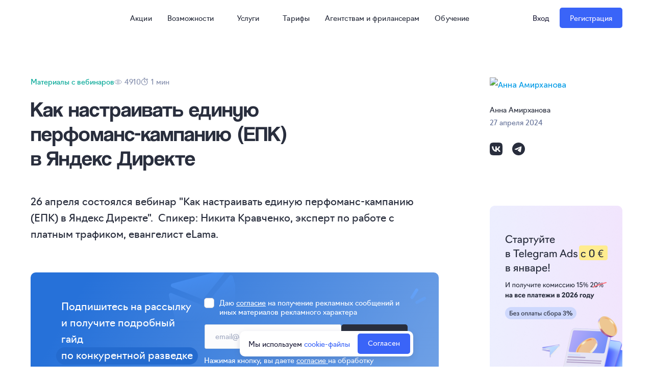

--- FILE ---
content_type: text/html; charset=UTF-8
request_url: https://elama.ru/blog/kak-nastraivat-edinuyu-perfomans-kampaniyu-epk-v-yandeks-direkte/
body_size: 20976
content:
<!DOCTYPE html>

<html lang="ru" data-locale="ru">
<head>
    <meta charset="UTF-8"/>
    <meta name="version-assets" content="1768550403" />

    
            <script src="/info/build/assets/js/bundle.min.js?v=1768550643"></script>
    <script>
                window.dataLayer = [{
                                        'content_category': 'webinars, yandeks-direkt',
                'site_locale': 'RUS'
        }];
    </script>

        <style>.async-hide { opacity: 0 !important} </style>
    <script>(function(a,s,y,n,c,h,i,d,e){s.className+=' '+y;h.start=1*new Date;
            h.end=i=function(){s.className=s.className.replace(RegExp(' ?'+y),'')};
            (a[n]=a[n]||[]).hide=h;setTimeout(function(){i();h.end=null},c);h.timeout=c;
        })(window, document.documentElement, 'async-hide', 'dataLayer', 1500, {'GTM-WGXZ7M':true});
    </script>

    <!-- Google Tag Manager -->
    <script>(function (w, d, s, l, i) {
        w[l] = w[l] || [];
        w[l].push({
          'gtm.start':
            new Date().getTime(), event: 'gtm.js'
        });
        var f = d.getElementsByTagName(s)[0],
          j = d.createElement(s), dl = l != 'dataLayer' ? '&l=' + l : '';
        j.async = true;
        j.src =
          'https://www.googletagmanager.com/gtm.js?id=' + i + dl;
        f.parentNode.insertBefore(j, f);
      })(window, document, 'script', 'dataLayer', 'GTM-WGXZ7M');</script>

    <!-- End Google Tag Manager -->

            
        

        
            <title>Как настраивать единую перфоманс-кампанию (ЕПК) в Яндекс Директе</title>
        <meta name="description" content="Вебинар прошел 26 апреля. Спикер: Никита Кравченко (eLama)"/>
        <meta property="og:type" content="article">
        <meta property="og:title" content="Как настраивать единую перфоманс-кампанию (ЕПК) в Яндекс Директе">
        <meta property="og:description" content="Вебинар прошел 26 апреля. Спикер: Никита Кравченко (eLama)">
        <meta property="og:url" content="https://elama.ru/blog/kak-nastraivat-edinuyu-perfomans-kampaniyu-epk-v-yandeks-direkte/">
                                    <meta property="og:image" content="https://elama.ru/info_static/uploads/images/1a/63/662d11d4163dc-Kak-nastraivat-edinuyu-perfomans-kampaniyu-EPK-v-Yandeks-Direkte.png">
                            <meta property="og:site_name" content="eLama">
    

            <link rel="canonical" href="/blog/kak-nastraivat-edinuyu-perfomans-kampaniyu-epk-v-yandeks-direkte/">
    
    
    <link rel="amphtml" href="https://elama.ru/blog/kak-nastraivat-edinuyu-perfomans-kampaniyu-epk-v-yandeks-direkte/amp/">

    <link rel="shortcut icon" href="/info/build/assets/img/favicon.svg">

            
    <link href="/info/build/assets/css/main.min.css?v=1768550599" rel="stylesheet" type="text/css">
    <link rel="stylesheet" href="/info/build/assets/css/index.css?v=1768550403">
            <link rel="alternate" type="application/rss+xml" title="RSS" href="/feed/" />
    

    <link href="/info/build/assets/vendors/highlight/github.min.css?v=1768550404" rel="stylesheet" type="text/css">

            <meta name="viewport" content="width=device-width, initial-scale=1.0">
        <meta http-equiv="X-UA-Compatible" content="ie=edge">
    
            <script src="https://www.google.com/recaptcha/api.js?onload=onloadCallback&render=explicit" defer></script>
        <script type="text/javascript">
            function onloadCallback() {
                const captchaList = document.getElementsByClassName('g-recaptcha');

                Array.prototype.slice.call(captchaList).forEach(function (item) {
                    const captchaId = grecaptcha.render(item, {
                        'sitekey': '6Lf0s34UAAAAAMyEPmca1GVxkiGdWtdZXKIL_hew',
                        'size': 'invisible',
                        'badge': 'inline'
                    }, true);
                    const captchaForm = item.closest('form');
                    captchaForm.setAttribute('data-captcha-id', captchaId);
                });
            }
        </script>
    </head>
<body class="page" data-current-pages="blog.item">
<!-- Google Tag Manager (noscript) -->
<noscript>
    <iframe src="https://www.googletagmanager.com/ns.html?id=GTM-WGXZ7M"
            height="0" width="0" style="display:none;visibility:hidden"></iframe>
</noscript>
<!-- End Google Tag Manager (noscript) -->

    <div class="side-bar side-bar--mmenu side-bar--left" style="visibility:hidden" data-modal="mobile-menu"
     aria-hidden="true">
    <div class="side-bar__container">
        <button class="burger side-bar__close js-close-modal" type="button">
            <svg width="18" height="18">
                <use xlink:href=#icon-close></use>
            </svg>
        </button>

        <div class="side-bar__inner">
            <div class="side-bar__content">
                <nav class="mobile-nav">
	<ul class="mobile-nav__list">
		<li class="mobile-nav__item">
			<a href="https://try.elama.ru/offers?from=menu" target="_blank" rel="nofollow noopener" class="mobile-nav__link" data-universal-event="sales">
				<svg class="icon icon--light" width="12" height="16" data-universal-event="sales">
					<use xlink:href="#icon-light"></use>
				</svg>
				Акции
			</a>
		</li>
		<li class="mobile-nav__item">
			<div class="dropdown-panel dropdown-panel--mobile js-dropdown">
				<button class="dropdown-panel__button dropdown-panel__button--mobile button js-dropdown-button" type="button">
					<span class="button__text">Возможности</span>
					<svg class="dropdown-panel__icon" width="16" height="16">
						<use xlink:href="#icon-arrow"></use>
					</svg>
				</button>
				<div class="dropdown-panel__content dropdown-panel__content--mobile">
					<div>
						<a class="mobile-nav__link" href="https://try.elama.ru/ads_wallet?from=menu" target="_blank" rel="nofollow noopener" data-universal-event="wallet">
							Единый кошелёк и комплект документов
						</a>
						<a class="mobile-nav__link" href="https://try.elama.ru/postoplata/?from=menu" target="_blank" rel="nofollow noopener" data-universal-event="postpayment">
							Постоплата
						</a>
						<a class="mobile-nav__link" href="/tools/markirovka/?from=menu" data-universal-event="markirovka">
							Маркировка рекламы
						</a>
						<a class="mobile-nav__link mobile-nav__link_flex" href="https://try.elama.ru/marketplace/?from=menu" target="_blank" rel="nofollow noopener" data-universal-event="monitoring">
							Маркетплейс инструментов
						</a>
						<a class="mobile-nav__link mobile-nav__link_flex" href="https://try.elama.ru/tgnastroy?from=mainpage" target="_blank" rel="nofollow noopener" data-universal-event="telegram_ads_nastroy">
							Инструмент автоматизации Telegram Ads
							<span class="mobile-nav__new">new</span>
						</a>
						<a class="mobile-nav__link mobile-nav__link_flex" href="https://try.elama.ru/exchange/?from=menu" target="_blank" rel="nofollow noopener" data-universal-event="exchange">
							Биржа услуг
						</a>
						<i class="nav-line nav-line_clear"></i>
						<a class="mobile-nav__link" href="/tools/bidmanager/?from=menu" data-universal-event="bidmanager">
							<svg class="icon icon--nav" width="16" height="16">
								<use xlink:href="#icon-bidmanager"></use>
							</svg>
							Бид-менеджер
						</a>
						<a class="mobile-nav__link" href="/tools/utm-generator/?from=menu" data-universal-event="utmGenerator">
							<svg class="icon icon--nav" width="16" height="16">
								<use xlink:href="#icon-purpose"></use>
							</svg>
							Генератор UTM‑меток
						</a>
						<a class="mobile-nav__link" href="/tools/minus-slova-direct/?from=menu" data-universal-event="minusator">
							<svg class="icon icon--nav" width="16" height="16">
								<use xlink:href="#icon-magicwand"></use>
							</svg>
							Минусатор
						</a>
						<a class="mobile-nav__link" href="/analitika_rynka_telegram/?from=menu" data-universal-event="tgstat">
							<svg class="icon icon--nav" width="16" height="16">
								<use xlink:href="#icon-chart"></use>
							</svg>
							Аналитика Telegram Ads
						</a>
						<a class="mobile-nav__link" href="/analitika_posevov_telegram/?from=menu" data-universal-event="analitika_posevov_telegram">
							<svg class="icon icon--nav" width="16" height="16">
								<use xlink:href="#icon-posev"></use>
							</svg>
							Аналитика посевов в&nbsp;Telegram&#8209;каналах
						</a>
						<a class="mobile-nav__link" href="/analitika_avito/?from=menu" data-universal-event="analitika_avito">
							<svg class="icon icon--nav" width="16" height="16">
								<use xlink:href="#icon-avito-stat"></use>
							</svg>
							Аналитика Авито
						</a>
						<i class="nav-line"></i>
						<a href="/tools/?from=menu" class="button button--new button--new-darkblue button--new-nav button--new-medium" data-universal-event="tools">
							<svg class="icon icon--nav-btn" width="16" height="16">
								<use xlink:href="#icon-preference"></use>
							</svg>
							<span>Все инструменты</span>
						</a>
					</div>
				</div>
			</div>
		</li>
		<li class="mobile-nav__item">
			<div class="dropdown-panel dropdown-panel--mobile js-dropdown ">
				<button class="dropdown-panel__button dropdown-panel__button--mobile button js-dropdown-button" type="button">
					<span class="button__text">Услуги</span>
					<svg class="dropdown-panel__icon" width="16" height="16">
						<use xlink:href="#icon-arrow"></use>
					</svg>
				</button>
				<div class="dropdown-panel__content dropdown-panel__content--mobile">
					<div class="dropdown-panel__wrapper">
						<div class="dropdown-panel dropdown-panel--mobile js-dropdown ">
							<button class="dropdown-panel__button dropdown-panel__button--mobile button js-dropdown-button" type="button">
								<span class="button__text">Услуги агентства</span>
								<svg class="dropdown-panel__icon" width="16" height="16">
									<use xlink:href="#icon-arrow"></use>
								</svg>
							</button>
							<div class="dropdown-panel__content dropdown-panel__content--mobile">
								<div>
									<a href="/services/context/?from=menu" class="mobile-nav__link ">Контекстная реклама</a>
									<a href="/services/target/?from=menu" class="mobile-nav__link ">Таргетированная реклама</a>
									<a href="/services/analytics/?from=menu" class="mobile-nav__link ">Веб-аналитика</a>
									<a href="https://agency.elama.ru/true-seo/?from=menu" class="mobile-nav__link" target="_blank" rel="nofollow noopener">SEO</a>
									<a href="https://agency.elama.ru/marking?from=menu" class="mobile-nav__link" target="_blank" rel="nofollow noopener">Услуги по маркировке</a>
									<a href="https://agency.elama.ru/ozon/?from=menu" class="mobile-nav__link" target="_blank" rel="nofollow noopener">Ozon Performance</a>
									<a href="https://agency.elama.ru/marketplaces-fullstack/?from=menu" class="mobile-nav__link" target="_blank" rel="nofollow noopener">Ведение маркетплейсов</a>
									<a href="https://agency.elama.ru/geo/?from=menu" class="mobile-nav__link" target="_blank" rel="nofollow noopener">Реклама в геосервисах</a>
									<a href="https://agency.elama.ru/app/?from=menu" class="mobile-nav__link" target="_blank" rel="nofollow noopener">Мобильное продвижение</a>
									<a href="https://agency.elama.ru/4brands/?from=menu" class="mobile-nav__link" target="_blank" rel="nofollow noopener">Медийная реклама</a>
									<a href="https://agency.elama.ru/serviceshop/?from=menu" class="mobile-nav__link" target="_blank" rel="nofollow noopener">Разовые услуги агентства</a>
									<i class="nav-line"></i>
									<a href="/services/?from=menu" class="button button--new button--new-darkblue button--new-nav button--new-medium">
										<svg class="icon icon--nav-btn" width="16" height="16">
											<use xlink:href="#icon-star"></use>
										</svg>
										<span>Все услуги</span>
									</a>
								</div>
							</div>
						</div>
						<div class="dropdown-panel dropdown-panel--mobile js-dropdown ">
							<button class="dropdown-panel__button dropdown-panel__button--mobile button js-dropdown-button" type="button">
								<span class="button__text">Бесплатные кампании</span>
								<svg class="dropdown-panel__icon" width="16" height="16">
									<use xlink:href="#icon-arrow"></use>
								</svg>
							</button>
							<div class="dropdown-panel__content dropdown-panel__content--mobile">
								<div>
									<a href="/services/brief-create/?from=menu" class="mobile-nav__link ">В Яндекс Директе</a>
									<a href="https://try.elama.ru/start_vk_mt?from=menu" class="mobile-nav__link" target="_blank" rel="nofollow noopener">В соцсетях</a>
									<a href="https://try.elama.ru/nastroika_tgads/?from=menu" class="mobile-nav__link" target="_blank" rel="nofollow noopener">В&nbsp;Telegram Ads</a>
								</div>
							</div>
						</div>
					</div>
				</div>
			</div>
		</li>
		<li class="mobile-nav__item">
			<a href="/pricing/?from=menu" class="mobile-nav__link " data-universal-event="pricing">
				Тарифы
			</a>
		</li>
		<li class="mobile-nav__item">
			<a href="/partners/?from=menu" class="mobile-nav__link " data-universal-event="agencyAndFreelancers">
				Агентствам и&nbsp;фрилансерам
			</a>
		</li>
		<li class="mobile-nav__item">
			<div class="dropdown-panel dropdown-panel--mobile js-dropdown">
				<button class="dropdown-panel__button dropdown-panel__button--mobile button js-dropdown-button" type="button">
					<span class="button__text">Обучение</span>
					<svg class="dropdown-panel__icon" width="16" height="16">
						<use xlink:href="#icon-arrow"></use>
					</svg>
				</button>
				<div class="dropdown-panel__content dropdown-panel__content--mobile">
					<div class="dropdown-panel__wrapper">
						<a href="/webinar/?from=menu" class="mobile-nav__link " data-universal-event="webinars">
							Вебинары
						</a>
						<a href="/blog/?from=menu" class="mobile-nav__link mobile-nav__link--active" data-universal-event="blog">
							Блог
						</a>
						<div class="dropdown-panel dropdown-panel--mobile js-dropdown ">
							<button class="dropdown-panel__button dropdown-panel__button--mobile button js-dropdown-button" type="button">
								Курсы
								<svg class="dropdown-panel__icon" width="16" height="16">
									<use xlink:href="#icon-arrow"></use>
								</svg>
							</button>
							<div class="dropdown-panel__content dropdown-panel__content--mobile">
								<div>
									<a href="https://try.elama.ru/telegram_course/?from=menu" class="mobile-nav__link" target="_blank" rel="nofollow noopener">Полный курс по продвижению в Telegram</a>
									<a href="https://try.elama.ru/course_avito/?from=menu" class="mobile-nav__link" target="_blank" rel="nofollow noopener">Продвижение на Авито</a>
									<a href="https://try.elama.ru/influence_course/?from=menu" class="mobile-nav__link" target="_blank" rel="nofollow noopener">Реклама у блогеров</a>
									<a href="https://try.elama.ru/direct_course/?from=menu" class="mobile-nav__link" target="_blank" rel="nofollow noopener">Полный курс по&nbsp;Яндекс&nbsp;Директу</a>
									<a href="https://try.elama.ru/vkads_course?from=menu" class="mobile-nav__link" target="_blank" rel="nofollow noopener">Полный курс по&nbsp;VK&nbsp;Рекламе</a>
									<i class="nav-line"></i>
									<a href="https://try.elama.ru/elama_courses/?from=menu" target="_blank" rel="nofollow noopener" class="button button--new button--new-darkblue button--new-nav button--new-medium">
										<svg class="icon icon--nav-btn" width="16" height="16">
											<use xlink:href="#icon-megaphone"></use>
										</svg>
										<span>Все курсы</span>
									</a>
								</div>
							</div>
						</div>
					</div>
				</div>
			</div>
		</li>
		<li>
			<a href="/contacts/?from=menu" class="mobile-nav__link ">
				Контакты
			</a>
		</li>
	</ul>
</nav>
<nav class="mobile-nav mobile-nav--user-menu">
			<a class="mobile-nav__link mobile-nav__link--enter" href="/elama_oauth/elama-login/?formId=blog.item" data-universal-event="buttonEnter">Вход</a>
	</nav>
            </div>
        </div>
    </div>
</div>

<header class="header page__header">
    <div class="header__content header-line">
        <div class="container">
            <div class="header__grid">
                <div class="header-line__left">
                                            <a href="/?from=menu" class="header__logo">
                            <svg class="visible-lg" width="122" height="40">
                                <use xlink:href=#icon-elama-logo></use>
                            </svg>
                            <svg class="hidden-lg" width="30" height="30" viewBox="0 0 50 50">
                                <use xlink:href=#icon-logo-lama></use>
                            </svg>
                        </a>
                                    </div>

                <nav class="nav hidden-sm" role="navigation">
	<ul class="nav__list">
		<li class="nav__item">
			<a href="https://try.elama.ru/offers?from=menu" target="_blank" rel="nofollow noopener" class="nav__link" data-universal-event="sales">
				<svg class="icon icon--light" width="12" height="16">
					<use xlink:href="#icon-light"></use>
				</svg>
				Акции
			</a>
		</li>
		<li class="nav__item">
			<div class="nav__dropdown js-dropdown">
				<button type="button" class="nav__dropdown-btn button js-dropdown-button">
					<span class="button__text">Возможности</span>
					<svg class="nav__dropdown-icon" width="16" height="16">
						<use xlink:href="#icon-arrow"></use>
					</svg>
				</button>
				<div class="nav__dropdown-content nav__dropdown-content--long">
					<div class="nav__dropdown-menu">
						<a href="https://try.elama.ru/ads_wallet?from=menu" class="nav__dropdown-link" target="_blank" rel="nofollow noopener" data-universal-event="wallet">
							Единый кошелёк и комплект документов
						</a>
						<a href="https://try.elama.ru/postoplata/?from=menu" class="nav__dropdown-link" target="_blank" rel="nofollow noopener" data-universal-event="postpayment">
							Постоплата
						</a>
						<a href="/tools/markirovka/?from=menu" class="nav__dropdown-link" data-universal-event="markirovka">
							Маркировка рекламы
						</a>
						<a href="https://try.elama.ru/marketplace/?from=menu" target="_blank" rel="nofollow noopener" class="nav__dropdown-link" data-universal-event="monitoring">
							Маркетплейс инструментов
						</a>
						<a href="https://try.elama.ru/tgnastroy?from=mainpage" target="_blank" rel="nofollow noopener" class="nav__dropdown-link" data-universal-event="telegram_ads_nastroy">
							Инструмент автоматизации Telegram Ads
							<span class="new">new</span>
						</a>
						<a href="https://try.elama.ru/exchange/?from=menu" target="_blank" rel="nofollow noopener" class="nav__dropdown-link" data-universal-event="exchange">
							Биржа услуг
						</a>
						<i class="nav-line nav-line_desktop"></i>
						<a href="/tools/bidmanager/?from=menu" class="nav__dropdown-link" data-universal-event="bidmanager">
							<svg class="icon icon--nav" width="16" height="16">
								<use xlink:href="#icon-bidmanager"></use>
							</svg>
							Бид-менеджер
						</a>
						<a href="/tools/utm-generator/?from=menu" class="nav__dropdown-link" data-universal-event="utmGenerator">
							<svg class="icon icon--nav" width="16" height="16">
								<use xlink:href="#icon-purpose"></use>
							</svg>
							Генератор UTM‑меток
						</a>
						<a href="/tools/minus-slova-direct/?from=menu" class="nav__dropdown-link" data-universal-event="minusator">
							<svg class="icon icon--nav" width="16" height="16">
								<use xlink:href="#icon-magicwand"></use>
							</svg>
							Минусатор
						</a>
						<a href="/analitika_rynka_telegram/?from=menu" class="nav__dropdown-link" data-universal-event="tgstat">
							<svg class="icon icon--nav" width="16" height="16">
								<use xlink:href="#icon-chart"></use>
							</svg>
							Аналитика Telegram Ads
						</a>
						<a href="/analitika_posevov_telegram/?from=menu" class="nav__dropdown-link" data-universal-event="analitika_posevov_telegram">
							<svg class="icon icon--nav" width="16" height="16">
								<use xlink:href="#icon-posev"></use>
							</svg>
							Аналитика посевов в&nbsp;Telegram&#8209;каналах
						</a>
						<a href="/analitika_avito/?from=menu" class="nav__dropdown-link" data-universal-event="analitika_avito">
							<svg class="icon icon--nav" width="16" height="16">
								<use xlink:href="#icon-avito-stat"></use>
							</svg>
							Аналитика Авито
						</a>
						<i class="nav-line nav-line_desktop"></i>
						<a href="/tools/?from=menu" class="button button--new button--new-darkblue button--new-nav button--new-menu button--new-medium">
							<svg class="icon icon--nav-btn" width="16" height="16">
								<use xlink:href="#icon-preference"></use>
							</svg>
							<span>Все инструменты</span>
						</a>
					</div>
				</div>
			</div>
		</li>
		<li class="nav__item">
			<div class="nav__dropdown js-dropdown">
				<button type="button" class="nav__dropdown-btn button js-dropdown-button">
					<span class="button__text">Услуги</span>
					<svg class="nav__dropdown-icon" width="16" height="16">
						<use xlink:href="#icon-arrow"></use>
					</svg>
				</button>
				<div class="nav__dropdown-content nav__dropdown-content--wide">
					<div class="nav__dropdown-menu">
						<div class="nav__dropdown-link dropdown " data-universal-event="agency">
							Услуги агентства
							<svg class="nav__dropdown-link-icon" width="16" height="16">
								<use xlink:href="#icon-arrow-right-new"></use>
							</svg>
							<div class="nav__dropdown-link-dropdown-menu nav__dropdown-link-dropdown-menu--scroll">
								<div class="nav__dropdown-link-dropdown-menu-wrap">
									<a href="/services/context/?from=menu" class="nav__dropdown-link-dropdown-menu-item ">Контекстная реклама</a>
									<a href="/services/target/?from=menu" class="nav__dropdown-link-dropdown-menu-item ">Таргетированная реклама</a>
									<a href="/services/analytics/?from=menu" class="nav__dropdown-link-dropdown-menu-item ">Веб-аналитика</a>
									<a href="https://agency.elama.ru/true-seo/?from=menu" class="nav__dropdown-link-dropdown-menu-item" target="_blank" rel="nofollow noopener">SEO</a>
									<a href="https://agency.elama.ru/marking?from=menu" class="nav__dropdown-link-dropdown-menu-item" target="_blank" rel="nofollow noopener">Услуги по маркировке</a>
									<a href="https://agency.elama.ru/ozon/?from=menu" class="nav__dropdown-link-dropdown-menu-item" target="_blank" rel="nofollow noopener">Ozon Performance</a>
									<a href="https://agency.elama.ru/marketplaces-fullstack/?from=menu" class="nav__dropdown-link-dropdown-menu-item" target="_blank" rel="nofollow noopener">Ведение маркетплейсов</a>
									<a href="https://agency.elama.ru/geo/?from=menu" class="nav__dropdown-link-dropdown-menu-item" target="_blank" rel="nofollow noopener">Реклама в геосервисах</a>
									<a href="https://agency.elama.ru/app/?from=menu" class="nav__dropdown-link-dropdown-menu-item" target="_blank" rel="nofollow noopener">Мобильное продвижение</a>
									<a href="https://agency.elama.ru/4brands/?from=menu" class="nav__dropdown-link-dropdown-menu-item" target="_blank" rel="nofollow noopener">Медийная реклама</a>
									<a href="https://agency.elama.ru/serviceshop/?from=menu" class="nav__dropdown-link-dropdown-menu-item" target="_blank" rel="nofollow noopener">Разовые услуги агентства</a>
								</div>
								<i class="nav-line nav-line_scroll"></i>
								<a href="/services/?from=menu" class="button button--new button--new-darkblue button--scroll-nav button--new-menu button--new-medium">
									<svg class="icon icon--nav-btn" width="16" height="16">
										<use xlink:href="#icon-star"></use>
									</svg>
									Все услуги агентства
								</a>
							</div>
						</div>
						<div class="nav__dropdown-link dropdown " data-universal-event="h2s">
							Бесплатные кампании
							<svg class="nav__dropdown-link-icon" width="16" height="16">
								<use xlink:href="#icon-arrow-right-new"></use>
							</svg>
							<div class="nav__dropdown-link-dropdown-menu">
								<a href="/services/brief-create/?from=menu" class="nav__dropdown-link-dropdown-menu-item ">В Яндекс Директе</a>
								<a href="https://try.elama.ru/start_vk_mt?from=menu" class="nav__dropdown-link-dropdown-menu-item" target="_blank" rel="nofollow noopener">В соцсетях</a>
								<a href="https://try.elama.ru/nastroika_tgads/?from=menu" class="nav__dropdown-link-dropdown-menu-item" target="_blank" rel="nofollow noopener">В&nbsp;Telegram Ads</a>
							</div>
						</div>
					</div>
				</div>
			</div>
		</li>
		<li class="nav__item">
			<a href="/pricing/?from=menu" class="nav__link " data-universal-event="pricing">
				Тарифы
			</a>
		</li>
		<li class="nav__item">
			<a href="/partners/?from=menu" class="nav__link " data-universal-event="agencyAndFreelancers">
				Агентствам и&nbsp;фрилансерам
			</a>
		</li>
		<li class="nav__item">
			<div class="nav__dropdown js-dropdown">
				<button type="button" class="nav__dropdown-btn button js-dropdown-button">
					<span class="button__text">Обучение</span>
					<svg class="nav__dropdown-icon" width="16" height="16">
						<use xlink:href="#icon-arrow"></use>
					</svg>
				</button>
				<div class="nav__dropdown-content nav__dropdown-content--small">
					<div class="nav__dropdown-menu">
						<a href="/webinar/?from=menu" class="nav__dropdown-link " data-universal-event="webinars">
							Вебинары
						</a>
						<a href="/blog/?from=menu" class="nav__dropdown-link nav__dropdown-link--active" data-universal-event="blog">
							Блог
						</a>
						<div class="nav__dropdown-link dropdown " data-universal-event="h2s">
							Курсы
							<svg class="nav__dropdown-link-icon" width="16" height="16">
								<use xlink:href="#icon-arrow-right-new"></use>
							</svg>
							<div class="nav__dropdown-link-dropdown-menu small-p">
								<a href="https://try.elama.ru/telegram_course/?from=menu" class="nav__dropdown-link-dropdown-menu-item" target="_blank" rel="nofollow noopener">Полный курс по продвижению в Telegram</a>
								<a href="https://try.elama.ru/course_avito/?from=menu" class="nav__dropdown-link-dropdown-menu-item" target="_blank" rel="nofollow noopener">Продвижение на Авито</a>
								<a href="https://try.elama.ru/influence_course/?from=menu" class="nav__dropdown-link-dropdown-menu-item" target="_blank" rel="nofollow noopener">Реклама у блогеров</a>
								<a href="https://try.elama.ru/direct_course/?from=menu" class="nav__dropdown-link-dropdown-menu-item" target="_blank" rel="nofollow noopener">Полный&nbsp;курс по&nbsp;Яндекс&nbsp;Директу</a>
								<a href="https://try.elama.ru/vkads_course?from=menu" class="nav__dropdown-link-dropdown-menu-item" target="_blank" rel="nofollow noopener">Полный курс по&nbsp;VK&nbsp;Рекламе</a>
								<i class="nav-line nav-line_desktop"></i>
								<a href="https://try.elama.ru/elama_courses/?from=menu" class="button button--new button--new-darkblue button--new-nav button--new-menu button--new-small-laptop button--new-medium" target="_blank" rel="nofollow noopener">
									<svg class="icon icon--nav-btn" width="16" height="16">
										<use xlink:href="#icon-megaphone"></use>
									</svg>
									Все курсы
								</a>
							</div>
						</div>
					</div>
				</div>
			</div>
		</li>
	</ul>
</nav>
                <div class="header-line__right">
                    

<div class="header-line__user user-nav user-nav--new user-nav--stock">
    <a href="/elama_oauth/elama-login/?formId=blog.item" class="button user-nav__button-enter hidden-sm user-nav__login"
       data-test="loginLink" data-universal-event="buttonEnter">
        <span class="button__text">Вход</span>
    </a>
            <a href="/elama_oauth/registration/?formId=blog.item"
           class="button button--new button--new-medium button--new-darkblue user-nav__button-reg button--secondary user-nav__register" data-test="registerLink" data-universal-event="buttonRegistration">
            <span class="button__text">Регистрация</span>
        </a>
    </div>
<button class="burger header-line__menu-open" data-open-modal="mobile-menu" type="button">
    <svg width="24px" height="18px">
        <use xlink:href=#icon-burger-new></use>
    </svg>
</button>
                </div>
            </div>
        </div>
    </div>
</header>


    
    <main class="main     footer-bootom-offset
">
        <div class="main__container">
                
    
            <div itemid="https://elama.ru/blog/kak-nastraivat-edinuyu-perfomans-kampaniyu-epk-v-yandeks-direkte/" itemscope itemtype="http://schema.org/BlogPosting" data-sticky-container>
    <div class="blog__container js-blog-page">
        <div class="blog__wrapper">
            <div class="b-article-hero">
                <div class="b-article-hero__info">
                                            <a href="/blog/webinars/" style="color: #01A796">
                            Материалы с&nbsp;вебинаров
                        </a>
                                        <div class="b-article-hero__hits js-hits">4910</div>

                    <div class="b-article-hero__time">1 мин</div>
                </div>
                <div class="b-article-hero__headline">
                    <h1 itemprop="headline" class="b-article-hero__title">Как настраивать единую <span style="white-space:nowrap;">перфоманс-кампанию</span> (ЕПК) в&nbsp;Яндекс Директе</h1>
                    <div class="blog-sticky__author with-image">
                                                                                    <div class="blog-sticky__photo js-blog-sticky__photo">
                                    <a href="/author/blog/292/">
                                        <img src="https://elama.ru/info_static/media/cache/author_blog_item_bottom/info_static/uploads/images/ce/e9/651ecf5e00f5c------------------------.png" alt="Анна Амирханова" itemprop="image">
                                    </a>
                                </div>
                                                        <a href="/author/blog/292/" class="blog-sticky__text blog-sticky__text--name">
                                <span itemprop="name">Анна Амирханова</span>
                            </a>
                        
                        <div class="blog-sticky__text blog-sticky__text--date">
                            <time itemprop="datePublished" content="2024-4-27">27 апреля 2024</time>
                            <meta itemprop="dateModified" content="2024-4-27">
                            <meta itemscope="" itemprop="mainEntityOfPage" itemtype="https://schema.org/WebPage" itemid="https://elama.ru/blog/kak-nastraivat-edinuyu-perfomans-kampaniyu-epk-v-yandeks-direkte/">
                        </div>
                    </div>
                </div>
                <div class="b-article-hero__lead">
                    <p></p>
                    <div class="blog-sticky__social">
    <a class="blog-sticky__share" href="https://vk.com/share.php?url=https://elama.ru/blog/kak-nastraivat-edinuyu-perfomans-kampaniyu-epk-v-yandeks-direkte/&title=Как настраивать единую перфоманс-кампанию (ЕПК) в Яндекс Директе&utm_source=share" rel="nofollow noopener" target="_blank" title="ВКонтакте">
        <svg width="25" height="25" viewBox="0 0 25 25" fill="currentColor" xmlns="http://www.w3.org/2000/svg">
            <path d="M11.987 25H13.028C18.679 25 21.505 25 23.26 23.245C25.015 21.49 25 18.665 25 13.028V11.972C25 6.336 25 3.51 23.26 1.755C21.52 4.95911e-06 18.679 0 13.028 0H11.987C6.33499 0 3.50999 4.95911e-06 1.755 1.755C-1.14441e-06 3.51 0 6.334 0 11.972V13.028C0 18.665 -1.14441e-06 21.49 1.755 23.245C3.50999 25 6.33499 25 11.987 25Z"></path>
            <path d="M13.4146 18.025C7.77763 18.025 4.35663 14.114 4.22363 7.61499H7.07863C7.16763 12.389 9.33963 14.415 11.0046 14.828V7.61499H13.7416V11.734C15.3476 11.556 17.0276 9.68199 17.5936 7.61499H20.2846C19.8536 10.158 18.0246 12.032 16.7306 12.805C18.0246 13.43 20.1066 15.066 20.9096 18.025H17.9506C17.3256 16.047 15.7936 14.515 13.7416 14.307V18.025H13.4146Z" fill="#fff"></path>
        </svg>
    </a>
    <a class="blog-sticky__share" href="https://t.me/share/url?url=https://elama.ru/blog/kak-nastraivat-edinuyu-perfomans-kampaniyu-epk-v-yandeks-direkte/&title=Как настраивать единую перфоманс-кампанию (ЕПК) в Яндекс Директе&utm_source=share" rel="nofollow noopener" target="_blank" title="Telegram">
        <svg width="25" height="25" viewBox="0 0 25 25" fill="currentColor" xmlns="http://www.w3.org/2000/svg">
            <path d="M12.5 25C19.4036 25 25 19.4036 25 12.5C25 5.59644 19.4036 0 12.5 0C5.59644 0 0 5.59644 0 12.5C0 19.4036 5.59644 25 12.5 25Z"></path>
            <path fill-rule="evenodd" clip-rule="evenodd" d="M5.65782 12.368C9.30182 10.7803 11.7317 9.73365 12.9475 9.22796C16.4189 7.78409 17.1402 7.53327 17.6104 7.52499C17.7138 7.52317 17.945 7.5488 18.0948 7.67032C18.2212 7.77293 18.256 7.91155 18.2727 8.00884C18.2893 8.10612 18.3101 8.32775 18.2936 8.50092C18.1055 10.4775 17.2915 15.274 16.8774 17.4878C16.7022 18.4245 16.3571 18.7386 16.0231 18.7693C15.2972 18.8361 14.746 18.2896 14.0429 17.8287C12.9428 17.1076 12.3213 16.6586 11.2534 15.9549C10.0192 15.1416 10.8193 14.6946 11.5226 13.9641C11.7067 13.7729 14.905 10.8638 14.9669 10.5999C14.9746 10.5669 14.9818 10.4439 14.9087 10.3789C14.8356 10.3139 14.7278 10.3362 14.6499 10.3538C14.5396 10.3789 12.7821 11.5405 9.37735 13.8388C8.87848 14.1814 8.42662 14.3483 8.02177 14.3395C7.57546 14.3299 6.71693 14.0872 6.0787 13.8797C5.29589 13.6252 4.67372 13.4907 4.7279 13.0586C4.75612 12.8335 5.06609 12.6033 5.65782 12.368Z" fill="#fff"></path>
        </svg>
    </a>
</div>
                </div>
            </div>
            <div class="main-content content_page content_page--v2">
                <div class="blog-wrapper blog-wrapper__new blog-wrapper__new--post">
                    <div class="post_content text-content js-editor-content" dir="ltr" itemprop="articleBody">
                        <p>26 апреля состоялся вебинар &quot;Как настраивать единую перфоманс-кампанию (ЕПК) в Яндекс Директе&quot;.&nbsp; Спикер: Никита Кравченко, эксперт по работе с платным трафиком, евангелист eLama.</p>

<p>22 мая Яндекс начнет переход от привычных текстово-графических кампаний для рекламы в поиске и РСЯ к единой перфоманс-кампании (ЕПК). Этот относительно новый тип кампаний в режиме эксперта вышел из беты 15 апреля. В ЕПК доступны почти все возможности ТГО, поэтому рекламодатели и специалисты по-прежнему смогут запускать поисковые кампании и рекламу в сетях с детальными настройками. Однако есть и ограничения, с которыми придется учиться работать.</p>

<p>В видео с евангелистом eLama Никитой Кравченко разбираем, как подготовиться к переходу на ЕПК и как работать с этим форматом. Регистрируйтесь!</p>

<p style="text-align: center;"><strong><a class="btn btn_blue" data-universal-event="downloadPresentation" href="https://elama.ru/info/uploads/webinar_presentations_rus/2024-04-26_epk_nikita_kravchenko_elama.pdf" style="width: 400px;display: inline-flex;margin-top:25px; margin-bottom:25px;" target="_blank">Скачать презентацию Никиты Кравченко </a></strong></p>

<p><iframe allow="accelerometer; autoplay; clipboard-write; encrypted-media; gyroscope; picture-in-picture; web-share" allowfullscreen="" frameborder="0" height="400" src="https://www.youtube.com/embed/hgpJIldvMQc" title="Как настраивать единую перфоманс-кампанию (ЕПК) в Яндекс Директе" width="700"></iframe></p>
                    </div>
                                            <div class="author_block author_block__new">
                            <div class="author_wrapper">
                                                                    <div class="author_photo">
                                        <a href="/author/blog/292/">
                                            <img src="https://elama.ru/info_static/media/cache/author_blog_item_bottom/info_static/uploads/images/ce/e9/651ecf5e00f5c------------------------.png"
                                                 alt="Анна Амирханова"
                                                 itemprop='image'>
                                        </a>
                                    </div>
                                                                <div class="wrapper">
                                    <div class="author_name" itemprop="author" itemscope
                                         itemtype="http://schema.org/Person">
                                        <a href="/author/blog/292/">
                                            <span itemprop="name">Анна Амирханова</span>
                                        </a>
                                    </div>

                                    <div class="author_text" itemprop="publisher" itemscope
                                         itemtype="http://schema.org/Organization">
                                        
                                                                                <span itemprop="logo" itemscope itemtype="https://schema.org/ImageObject">
                                            <img itemprop="url image"
                                                 src="/info/build/assets/img/logo-seo.png"
                                                 style="display:none;">
                                        </span>
                                        <meta itemprop="telephone" content="+78005003190">
                                        <meta itemprop="address" content="Санкт-Петербург, ул. Цветочная, 16 лит. П">
                                    </div>
                                </div>
                            </div>
                        </div>
                    
                    <div class="blog-slider-mob">
                        <div class="promo-slider--adaptive">
    <div class="js-promo-slider--adaptive keen-slider promo-slider">
                    <div class="keen-slider__slide" id="blog_promo_1_h">
                <div class="promo-slider__slide">
                    <picture>
                        <source srcset="/info_static/uploads/images/33/2c/6953737df3c62-260h400-Komissiya-15-v-Telegram-Ads-spokoynyy.png 1x" media="(max-width: 767px)">
                        <img src="/info_static/uploads/images/b6/0d/695373d27bfd9-blog-800h186-260h400-Komissiya-15--v-Telegram-Ads-spokoynyy.png" alt="Telegram Ads" />
                    </picture>
                    <a aria-label="Telegram Ads" aria-hidden="true" tabindex="-1" class="promo-slider__link" href="https://try.elama.ru/telegram_boost?utm_source=banner&amp;utm_medium=blog&amp;erid=2VSb5wNDAfs" rel="nofollow noopener" target="_blank"></a>
                </div>
            </div>
                    <div class="keen-slider__slide" id="blog_promo_44_h">
                <div class="promo-slider__slide">
                    <picture>
                        <source srcset="/info_static/uploads/images/e2/84/694e3c8360c5a-260E400-AA.png 1x" media="(max-width: 767px)">
                        <img src="/info_static/uploads/images/86/15/694e3c83805d8-800E186-AA.png" alt="Партнерская программа" />
                    </picture>
                    <a aria-label="Партнерская программа" aria-hidden="true" tabindex="-1" class="promo-slider__link" href="https://try.elama.ru/for_partners?utm_source=banner&amp;utm_medium=blog&amp;utm_campaign=general&amp;erid=2VSb5yG4z3b" rel="nofollow noopener" target="_blank"></a>
                </div>
            </div>
                    <div class="keen-slider__slide" id="blog_promo_46_h">
                <div class="promo-slider__slide">
                    <picture>
                        <source srcset="/info_static/uploads/images/61/7a/69295be4dfc1d-260h400-5-blogerov-besplatno-razmestyat-vashu-reklamu-1.png 1x" media="(max-width: 767px)">
                        <img src="/info_static/uploads/images/94/9b/69295be5086be-blog-800h186-5-blogerov-besplatno-razmestyat-vashu-reklamu-1.png" alt="Инфлюенс" />
                    </picture>
                    <a aria-label="Инфлюенс" aria-hidden="true" tabindex="-1" class="promo-slider__link" href="https://try.elama.ru/wowblogger?utm_source=banner&amp;utm_medium=blog&amp;erid=2VSb5wRQvth" rel="nofollow noopener" target="_blank"></a>
                </div>
            </div>
                    <div class="keen-slider__slide" id="blog_promo_83_h">
                <div class="promo-slider__slide">
                    <picture>
                        <source srcset="/info_static/uploads/images/e8/bb/68f23d60651cb-260h400-Besplatno-nastroim-kampanii-vo-VKontakte.png 1x" media="(max-width: 767px)">
                        <img src="/info_static/uploads/images/44/d6/68f23d606ded1-Besplatno-nastroim-kampanii-vo-VKontakte-800h186.png" alt="VK Реклама" />
                    </picture>
                    <a aria-label="VK Реклама" aria-hidden="true" tabindex="-1" class="promo-slider__link" href="https://try.elama.ru/nastroika_reklamy_vk?utm_source=banner&amp;utm_medium=blog&amp;erid=2VSb5xJykDE" rel="nofollow noopener" target="_blank"></a>
                </div>
            </div>
                    <div class="keen-slider__slide" id="blog_promo_81_h">
                <div class="promo-slider__slide">
                    <picture>
                        <source srcset="/info_static/uploads/images/b4/fa/69661d25cdd03-karusel-s-markirovkoyAvito.png 1x" media="(max-width: 767px)">
                        <img src="/info_static/uploads/images/0f/73/69661d25d5f29-blog-karusel-800h186-Reklamiruyte-svoy-biznes-tam-gde-pokupayut--na-Avito.png" alt="Авито Реклама (вернем 15%)" />
                    </picture>
                    <a aria-label="Авито Реклама (вернем 15%)" aria-hidden="true" tabindex="-1" class="promo-slider__link" href="https://try.elama.ru/avito_clickout?utm_source=banner&amp;utm_medium=blog&amp;erid=2VSb5z4R9dj" rel="nofollow noopener" target="_blank"></a>
                </div>
            </div>
                    <div class="keen-slider__slide" id="blog_promo_45_h">
                <div class="promo-slider__slide">
                    <picture>
                        <source srcset="/info_static/uploads/images/88/b6/691c1382bc8de-georeklama-karusel.png 1x" media="(max-width: 767px)">
                        <img src="/info_static/uploads/images/d3/5f/691c1382dede2-georeklama-karusel-v.png" alt="Яндекс Карты со скидкой и постоплатой" />
                    </picture>
                    <a aria-label="Яндекс Карты со скидкой и постоплатой" aria-hidden="true" tabindex="-1" class="promo-slider__link" href="https://try.elama.ru/geoadv?utm_source=banner&amp;utm_medium=blog&amp;erid=2VSb5xHPbVK" rel="nofollow noopener" target="_blank"></a>
                </div>
            </div>
                    <div class="keen-slider__slide" id="blog_promo_82_h">
                <div class="promo-slider__slide">
                    <picture>
                        <source srcset="/info_static/uploads/images/76/b1/689e35b6ae3e6-Bannery-dlya-bloga--promokody-na-Direkt-260h400-svet.png 1x" media="(max-width: 767px)">
                        <img src="/info_static/uploads/images/c2/59/689e35b6c02ab-Bannery-dlya-bloga--promokody-na-Direkt-800h186-svet.png" alt="Яндекс Директ" />
                    </picture>
                    <a aria-label="Яндекс Директ" aria-hidden="true" tabindex="-1" class="promo-slider__link" href="https://try.elama.ru/promocode_direct?utm_source=banner&amp;utm_medium=blog&amp;utm_campaign=promocode&amp;erid=2VSb5y2RvbB" rel="nofollow noopener" target="_blank"></a>
                </div>
            </div>
                    <div class="keen-slider__slide" id="blog_promo_10_h">
                <div class="promo-slider__slide">
                    <picture>
                        <source srcset="/info_static/uploads/images/af/0b/68f63b7a7dcb7-60-260h400.png 1x" media="(max-width: 767px)">
                        <img src="/info_static/uploads/images/28/8f/68f63b7ab2670-60-800h186.png" alt="Маркетплейс" />
                    </picture>
                    <a aria-label="Маркетплейс" aria-hidden="true" tabindex="-1" class="promo-slider__link" href="https://account.elama.global/signup?formId=blog&amp;backUrl=https%3A%2F%2Fnew.elama.ru%2Ftools-external&amp;erid=2VSb5wVpxic" rel="nofollow noopener" target="_blank"></a>
                </div>
            </div>
            </div>
</div>
                    </div>

                    <div class="form-wrapper">
                        
<form name="subscribe" method="post" action="/info/forms/subscribe/" data-recaptcha-action="blog_subscribe" class="subscribe-form subscribe-form__new theme_form form_new js-analytics-send js-form-blog-subscribe" id="blog-subscription-form" data-validate="true" data-analytics="subscribe" data-js="up_form">
<div class="subscribe-form__mail-icon"></div>
<div class="subscribe-form__right-icon"></div>
<div class="subscribe-form__wrapper">
    <h3 class="subscribe-form__title">
        Подпишитесь на рассылку<br />
        и получите подробный гайд<br/>
        <span>по конкурентной разведке</span>
    </h3>
    <div class="subscribe-form__form">
        <div class="input-checkbox form__label subscribe-form__ads">
            <label class="input-checkbox">
                <input type="checkbox" id="subscribe_adsSendingPermission" name="subscribe[adsSendingPermission]" class="input-checkbox__control" value="1" />
                <span class="input-checkbox__indicator"></span>
                <span class="checkbox__text">Даю <a class="checkbox__link" href="https://elama.ru/legal_docs/event/consent_information_communication.pdf" target="_blank" rel="nofollow noreferrer noopener">согласие</a> на получение рекламных сообщений и иных материалов рекламного характера</span>
            </label>
        </div>
        <div class="form_field_text">
            <label class="label">
                <input type="text" id="subscribe_email" name="subscribe[email]" required="required" autocomplete="off" placeholder="email@example.ru" />
                <div class="form__error"></div>
            </label>
            <button type="submit" class="btn btn_dark js-form-submit">Подписаться</button>
        </div>

        <div class="form__success hidden">
            Спасибо! Обещаем не спамить!
        </div>
        <p class="subscribe-form__terms">Нажимая кнопку, вы даете
            <a href="https://elama.ru/legal_docs/pd/consent_agency.pdf" target="_black">
                согласие
            </a> на&nbsp;обработку персональных данных</p>
    </div>

    <div class="g-recaptcha" style="display:none"></div>
    <input type="hidden" id="subscribe_recaptchaResponse" name="subscribe[recaptchaResponse]" class="g-recaptcha-response-token" badge_class="subscribe-form__captcha" />

    <div class="subscribe-success success_message">
        <div class="subscribe-success__wrap">Спасибо! Обещаем не&nbsp;спамить!
            <span class="subscribe-success__icon"></span>
        </div>
    </div>

</div>
</form>

                    </div>
                </div>

                
                <div class="separate m-b-40"></div>

                                    <div class="tags">
                        <ul class="tags_list">
                                                            <li>
                                    <a href="/blog/tags/webinars/"
                                        rel="tag">Webinars</a>
                                </li>
                                                            <li>
                                    <a href="/blog/tags/yandeks-direkt/"
                                        rel="tag">Яндекс Директ</a>
                                </li>
                                                    </ul>
                    </div>
                            </div>
        </div>
        <div class=" js-blog-article-sticky blog-sticky__author-wrapper">
            <div class="blog-sticky__author">
                                                            <div class="blog-sticky__photo js-blog-sticky__photo">
                            <a href="/author/blog/292/">
                                <img src="https://elama.ru/info_static/media/cache/author_blog_item_bottom/info_static/uploads/images/ce/e9/651ecf5e00f5c------------------------.png" alt="Анна Амирханова" itemprop="image">
                            </a>
                        </div>
                                        <a href="/author/blog/292/" class="blog-sticky__text">
                        <span itemprop="name">Анна Амирханова</span>
                    </a>
                                <div class="blog-sticky__text">
                    <time itemprop="datePublished" content="2024-4-27">27 апреля 2024</time>
                    <meta itemprop="dateModified" content="2024-4-27">
                    <meta itemscope="" itemprop="mainEntityOfPage" itemtype="https://schema.org/WebPage" itemid="https://elama.ru/blog/kak-nastraivat-edinuyu-perfomans-kampaniyu-epk-v-yandeks-direkte/">
                </div>
            </div>

            <div class="blog-sticky__body">
                <div class="blog-sticky__social">
    <a class="blog-sticky__share" href="https://vk.com/share.php?url=https://elama.ru/blog/kak-nastraivat-edinuyu-perfomans-kampaniyu-epk-v-yandeks-direkte/&title=Как настраивать единую перфоманс-кампанию (ЕПК) в Яндекс Директе&utm_source=share" rel="nofollow noopener" target="_blank" title="ВКонтакте">
        <svg width="25" height="25" viewBox="0 0 25 25" fill="currentColor" xmlns="http://www.w3.org/2000/svg">
            <path d="M11.987 25H13.028C18.679 25 21.505 25 23.26 23.245C25.015 21.49 25 18.665 25 13.028V11.972C25 6.336 25 3.51 23.26 1.755C21.52 4.95911e-06 18.679 0 13.028 0H11.987C6.33499 0 3.50999 4.95911e-06 1.755 1.755C-1.14441e-06 3.51 0 6.334 0 11.972V13.028C0 18.665 -1.14441e-06 21.49 1.755 23.245C3.50999 25 6.33499 25 11.987 25Z"></path>
            <path d="M13.4146 18.025C7.77763 18.025 4.35663 14.114 4.22363 7.61499H7.07863C7.16763 12.389 9.33963 14.415 11.0046 14.828V7.61499H13.7416V11.734C15.3476 11.556 17.0276 9.68199 17.5936 7.61499H20.2846C19.8536 10.158 18.0246 12.032 16.7306 12.805C18.0246 13.43 20.1066 15.066 20.9096 18.025H17.9506C17.3256 16.047 15.7936 14.515 13.7416 14.307V18.025H13.4146Z" fill="#fff"></path>
        </svg>
    </a>
    <a class="blog-sticky__share" href="https://t.me/share/url?url=https://elama.ru/blog/kak-nastraivat-edinuyu-perfomans-kampaniyu-epk-v-yandeks-direkte/&title=Как настраивать единую перфоманс-кампанию (ЕПК) в Яндекс Директе&utm_source=share" rel="nofollow noopener" target="_blank" title="Telegram">
        <svg width="25" height="25" viewBox="0 0 25 25" fill="currentColor" xmlns="http://www.w3.org/2000/svg">
            <path d="M12.5 25C19.4036 25 25 19.4036 25 12.5C25 5.59644 19.4036 0 12.5 0C5.59644 0 0 5.59644 0 12.5C0 19.4036 5.59644 25 12.5 25Z"></path>
            <path fill-rule="evenodd" clip-rule="evenodd" d="M5.65782 12.368C9.30182 10.7803 11.7317 9.73365 12.9475 9.22796C16.4189 7.78409 17.1402 7.53327 17.6104 7.52499C17.7138 7.52317 17.945 7.5488 18.0948 7.67032C18.2212 7.77293 18.256 7.91155 18.2727 8.00884C18.2893 8.10612 18.3101 8.32775 18.2936 8.50092C18.1055 10.4775 17.2915 15.274 16.8774 17.4878C16.7022 18.4245 16.3571 18.7386 16.0231 18.7693C15.2972 18.8361 14.746 18.2896 14.0429 17.8287C12.9428 17.1076 12.3213 16.6586 11.2534 15.9549C10.0192 15.1416 10.8193 14.6946 11.5226 13.9641C11.7067 13.7729 14.905 10.8638 14.9669 10.5999C14.9746 10.5669 14.9818 10.4439 14.9087 10.3789C14.8356 10.3139 14.7278 10.3362 14.6499 10.3538C14.5396 10.3789 12.7821 11.5405 9.37735 13.8388C8.87848 14.1814 8.42662 14.3483 8.02177 14.3395C7.57546 14.3299 6.71693 14.0872 6.0787 13.8797C5.29589 13.6252 4.67372 13.4907 4.7279 13.0586C4.75612 12.8335 5.06609 12.6033 5.65782 12.368Z" fill="#fff"></path>
        </svg>
    </a>
</div>

                <div class="blog-slider-desktop">
                    <div class="js-promo-slider--sticky keen-slider promo-slider promo-slider--sticky promo-slider--hidden">
            <div class="keen-slider__slide" id="blog_promo_1_v">
            <div class="promo-slider__slide">
                <img class="js-lazy-image" src="/info/build/assets/img/loader.svg" data-src="/info_static/uploads/images/33/2c/6953737df3c62-260h400-Komissiya-15-v-Telegram-Ads-spokoynyy.png" alt="Telegram Ads">
                <a aria-label="Telegram Ads" aria-hidden="true" tabindex="-1" class="promo-slider__link" href="https://try.elama.ru/telegram_boost?utm_source=banner&amp;utm_medium=blog&amp;erid=2VSb5wNDAfs" rel="nofollow noopener" target="_blank"></a>
            </div>
        </div>
            <div class="keen-slider__slide" id="blog_promo_44_v">
            <div class="promo-slider__slide">
                <img class="js-lazy-image" src="/info/build/assets/img/loader.svg" data-src="/info_static/uploads/images/e2/84/694e3c8360c5a-260E400-AA.png" alt="Партнерская программа">
                <a aria-label="Партнерская программа" aria-hidden="true" tabindex="-1" class="promo-slider__link" href="https://try.elama.ru/for_partners?utm_source=banner&amp;utm_medium=blog&amp;utm_campaign=general&amp;erid=2VSb5yG4z3b" rel="nofollow noopener" target="_blank"></a>
            </div>
        </div>
            <div class="keen-slider__slide" id="blog_promo_46_v">
            <div class="promo-slider__slide">
                <img class="js-lazy-image" src="/info/build/assets/img/loader.svg" data-src="/info_static/uploads/images/61/7a/69295be4dfc1d-260h400-5-blogerov-besplatno-razmestyat-vashu-reklamu-1.png" alt="Инфлюенс">
                <a aria-label="Инфлюенс" aria-hidden="true" tabindex="-1" class="promo-slider__link" href="https://try.elama.ru/wowblogger?utm_source=banner&amp;utm_medium=blog&amp;erid=2VSb5wRQvth" rel="nofollow noopener" target="_blank"></a>
            </div>
        </div>
            <div class="keen-slider__slide" id="blog_promo_83_v">
            <div class="promo-slider__slide">
                <img class="js-lazy-image" src="/info/build/assets/img/loader.svg" data-src="/info_static/uploads/images/e8/bb/68f23d60651cb-260h400-Besplatno-nastroim-kampanii-vo-VKontakte.png" alt="VK Реклама">
                <a aria-label="VK Реклама" aria-hidden="true" tabindex="-1" class="promo-slider__link" href="https://try.elama.ru/nastroika_reklamy_vk?utm_source=banner&amp;utm_medium=blog&amp;erid=2VSb5xJykDE" rel="nofollow noopener" target="_blank"></a>
            </div>
        </div>
            <div class="keen-slider__slide" id="blog_promo_81_v">
            <div class="promo-slider__slide">
                <img class="js-lazy-image" src="/info/build/assets/img/loader.svg" data-src="/info_static/uploads/images/b4/fa/69661d25cdd03-karusel-s-markirovkoyAvito.png" alt="Авито Реклама (вернем 15%)">
                <a aria-label="Авито Реклама (вернем 15%)" aria-hidden="true" tabindex="-1" class="promo-slider__link" href="https://try.elama.ru/avito_clickout?utm_source=banner&amp;utm_medium=blog&amp;erid=2VSb5z4R9dj" rel="nofollow noopener" target="_blank"></a>
            </div>
        </div>
            <div class="keen-slider__slide" id="blog_promo_45_v">
            <div class="promo-slider__slide">
                <img class="js-lazy-image" src="/info/build/assets/img/loader.svg" data-src="/info_static/uploads/images/88/b6/691c1382bc8de-georeklama-karusel.png" alt="Яндекс Карты со скидкой и постоплатой">
                <a aria-label="Яндекс Карты со скидкой и постоплатой" aria-hidden="true" tabindex="-1" class="promo-slider__link" href="https://try.elama.ru/geoadv?utm_source=banner&amp;utm_medium=blog&amp;erid=2VSb5xHPbVK" rel="nofollow noopener" target="_blank"></a>
            </div>
        </div>
            <div class="keen-slider__slide" id="blog_promo_82_v">
            <div class="promo-slider__slide">
                <img class="js-lazy-image" src="/info/build/assets/img/loader.svg" data-src="/info_static/uploads/images/76/b1/689e35b6ae3e6-Bannery-dlya-bloga--promokody-na-Direkt-260h400-svet.png" alt="Яндекс Директ">
                <a aria-label="Яндекс Директ" aria-hidden="true" tabindex="-1" class="promo-slider__link" href="https://try.elama.ru/promocode_direct?utm_source=banner&amp;utm_medium=blog&amp;utm_campaign=promocode&amp;erid=2VSb5y2RvbB" rel="nofollow noopener" target="_blank"></a>
            </div>
        </div>
            <div class="keen-slider__slide" id="blog_promo_10_v">
            <div class="promo-slider__slide">
                <img class="js-lazy-image" src="/info/build/assets/img/loader.svg" data-src="/info_static/uploads/images/af/0b/68f63b7a7dcb7-60-260h400.png" alt="Маркетплейс">
                <a aria-label="Маркетплейс" aria-hidden="true" tabindex="-1" class="promo-slider__link" href="https://account.elama.global/signup?formId=blog&amp;backUrl=https%3A%2F%2Fnew.elama.ru%2Ftools-external&amp;erid=2VSb5wVpxic" rel="nofollow noopener" target="_blank"></a>
            </div>
        </div>
    </div>
                </div>
            </div>
        </div>
    </div>
</div>
    
    <div id="comments" class="comments" data-id="3230">

</div>

<script>
  var elama_comment_base_url = '/info/comments/blog/3230/';

  // Snippet for asynchronously loading the comments
  (function() {
    var elama_comment_script = document.createElement('script');
    elama_comment_script.async = true;
    elama_comment_script.src = '/info/bundles/elamacomment/comment.js';
    elama_comment_script.type = 'text/javascript';
    document.addEventListener("DOMContentLoaded", function (event) {
      (document.getElementsByTagName('body')[0]).appendChild(elama_comment_script);
    });

  })();
</script>

            <div class="separate m-b-100"></div>

        <section class="interesting_posts">
            <div class="w-container">

                <div class="interesting_posts_title h2">Вас может заинтересовать</div>

                <div class="blog-list blog-list_state_no_animate_at_touch" id="blog-list">
                                <div class="blog-item" data-aos="fade-up" data-aos-once="true">

            
                            <div class="blog-item_image">
                                            <a href="/blog/rsya-s-nulya-poshagovaya-instrukciya-dlya-novichkov-v-2025-godu/">
                            <img src="https://elama.ru/info_static/media/cache/blog_list_image/info_static/uploads/images/e3/22/6870dc22a9fca-RSYa-1920h1080-bez-teksta.jpg" alt="">
                        </a>
                                    </div>
            
            <div class="blog-item_cd">
                <div class="blog-item_cd_category">
                    <a href="/blog/webinars/"
                       style="color: #01A796">Материалы с&nbsp;вебинаров</a>
                </div>
                <div class="blog-item_cd_row">
                    <div class="blog-item_cd_date">10 июля 2025</div>
                    <span class="blog-item_hits js-hits">4689</span>
                </div>
            </div>
            <div class="blog-item_title">
                                    <a href="/blog/rsya-s-nulya-poshagovaya-instrukciya-dlya-novichkov-v-2025-godu/">
                        РСЯ с&nbsp;нуля: пошаговая инструкция для&nbsp;новичков в&nbsp;2025 году
                    </a>
                            </div>
            <div class="blog-item_description">
                Вебинар прошёл 8 июля. Спикеры Руслан Томаев, руководитель проекта keys.so, и&nbsp;Никита Кравченко, евангелист eLama.
            </div>
        </div>
            <div class="blog-item" data-aos="fade-up" data-aos-once="true">

            
                            <div class="blog-item_image">
                                            <a href="/blog/kak-nastroit-yandeks-direkt-s-nulya-v-2025-godu-poshagovoe-prakticheskoe-rukovodstvo-dlya-nachinayuschih/">
                            <img src="https://elama.ru/info_static/media/cache/blog_list_image/info_static/uploads/images/26/b1/67cea055aa18e-htmlimage.png" alt="">
                        </a>
                                    </div>
            
            <div class="blog-item_cd">
                <div class="blog-item_cd_category">
                    <a href="/blog/webinars/"
                       style="color: #01A796">Материалы с&nbsp;вебинаров</a>
                </div>
                <div class="blog-item_cd_row">
                    <div class="blog-item_cd_date">10 марта 2025</div>
                    <span class="blog-item_hits js-hits">4805</span>
                </div>
            </div>
            <div class="blog-item_title">
                                    <a href="/blog/kak-nastroit-yandeks-direkt-s-nulya-v-2025-godu-poshagovoe-prakticheskoe-rukovodstvo-dlya-nachinayuschih/">
                        Как настроить Яндекс Директ с&nbsp;нуля в&nbsp;2025 году: пошаговое практическое руководство для&nbsp;начинающих
                    </a>
                            </div>
            <div class="blog-item_description">
                Вебинар прошел 4 марта. Спикер: Никита Кравченко (eLama)
            </div>
        </div>
            <div class="blog-item" data-aos="fade-up" data-aos-once="true">

            
                            <div class="blog-item_image">
                                            <a href="/blog/antifrod-2025-sposoby-borby-so-sklikivaniem-i-spam-zayavkami-v-internet-reklame/">
                            <img src="https://elama.ru/info_static/media/cache/blog_list_image/info_static/uploads/images/21/05/67c6b1a04fd31-RSYa-1920h1080-Antifrod-2025.png" alt="">
                        </a>
                                    </div>
            
            <div class="blog-item_cd">
                <div class="blog-item_cd_category">
                    <a href="/blog/webinars/"
                       style="color: #01A796">Материалы с&nbsp;вебинаров</a>
                </div>
                <div class="blog-item_cd_row">
                    <div class="blog-item_cd_date">4 марта 2025</div>
                    <span class="blog-item_hits js-hits">2474</span>
                </div>
            </div>
            <div class="blog-item_title">
                                    <a href="/blog/antifrod-2025-sposoby-borby-so-sklikivaniem-i-spam-zayavkami-v-internet-reklame/">
                        Антифрод 2025: способы борьбы со скликиванием и&nbsp;<span style="white-space:nowrap;">спам-заявками</span> в&nbsp;<span style="white-space:nowrap;">интернет-рекламе</span>
                    </a>
                            </div>
            <div class="blog-item_description">
                Вебинар прошел 25 февраля. Спикеры: Григорий Мельников (KillBot), Алексей Скорочкин (BotFAQtor).  Ведущий: Макс Романов (eLama)
            </div>
        </div>
                    </div>
            </div>

        </section>
    
        </div>
    </main>

    
    <footer class="footer page__footer">
    <div class="container">
        <div class="footer__top">
            <div class="footer__nav">
                <div class="footer__nav-col hidden-xs">
    <h4 class="footer__title">Возможности и&nbsp;услуги</h4>
    <ul>
        <li class="footer__item">
            <a href="/services/?from=footer" class="footer__link">
                Услуги агентства
            </a>
        </li>
        <li class="footer__item">
            <a href="/services/brief-create/?from=footer" class="footer__link">
                Бесплатные кампании в&nbsp;Яндекс&nbsp;Директе
            </a>
        </li>
        <li class="footer__item">
            <a href="https://try.elama.ru/nastroika_tgads/?from=footer" class="footer__link" target="_blank">
                Бесплатные кампании в&nbsp;Telegram Ads
            </a>
        </li>
        <li class="footer__item">
            <a href="https://try.elama.ru/start_vk_mt?from=footer" class="footer__link" target="_blank" rel="nofollow noopener">
                Бесплатные кампании <br /> в&nbsp;соцсетях
            </a>
        </li>
        <li class="footer__item">
            <a href="/pricing/?from=footer" class="footer__link">
                Тарифы
            </a>
        </li>
        <li class="footer__item">
            <a href="/partners/?from=footer" class="footer__link">
                Агентствам и&nbsp;фрилансерам
            </a>
        </li>
        <li class="footer__item">
            <a href="https://try.elama.ru/exchange/?from=footer" target="_blank" rel="nofollow noopener" class="footer__link">
                Биржа услуг
            </a>
        </li>
    </ul>
</div>

<div class="footer__nav-col hidden-xs">
    <h4 class="footer__title">Инструменты</h4>
    <ul>
        <li class="footer__item">
            <a href="https://try.elama.ru/marketplace/?from=footer" class="footer__link" target="_blank" rel="nofollow noopener">
                Бесплатный маркетплейс<br/>инструментов
            </a>
        </li>
        <li class="footer__item">
            <a href="https://elama.ru/tools/markirovka/?from=footer" class="footer__link" target="_blank" rel="nofollow noopener">
                Маркировка рекламы
            </a>
        </li>
        <li class="footer__item">
            <a href="/tools/lingvogenerator/?from=footer" class="footer__link">
                Лингвогенератор
            </a>
        </li>
        <li class="footer__item">
            <a href="/tools/lead-ads/?from=footer" class="footer__link">
                Импорт лидов из&nbsp;соцсетей
            </a>
        </li>
        <li class="footer__item">
            <a href="/tools/bidmanager/?from=footer" class="footer__link">
                Бид-менеджер
            </a>
        </li>
        <li class="footer__item">
            <a href="/tools/advisor/?from=footer" class="footer__link">
                Автоматические рекомендации
            </a>
        </li>
        <li class="footer__item">
            <a href="/tools/utm-generator/?from=footer" class="footer__link">
                Генератор UTM‑меток
            </a>
        </li>
        <li class="footer__item">
            <a href="/tools/minus-slova-direct/?from=footer" class="footer__link">
                Минусатор
            </a>
        </li>
        <li class="footer__item">
            <a href="/analitika_rynka_telegram/?from=footer" class="footer__link">
                Аналитика Telegram Ads
            </a>
        </li>
        <li class="footer__item">
            <a href="/analitika_posevov_telegram/?from=footer" class="footer__link">
                Аналитика посевов в&nbsp;Telegram&#8209;каналах
            </a>
        </li>
        <li class="footer__item">
            <a href="/analitika_avito/?from=footer" class="footer__link">
                Аналитика Авито
            </a>
        </li>
        <li class="footer__item">
            <a href="/tools/?from=footer" class="footer__link">
                Все инструменты
            </a>
        </li>
    </ul>
</div>

<div class="footer__nav-col hidden-xs">
    <h4 class="footer__title">Обучение</h4>
    <ul>
        <li class="footer__item">
            <a href="/webinar/?from=footer" class="footer__link">
                Вебинары
            </a>
        </li>
        <li class="footer__item">
            <a href="https://try.elama.ru/elama_courses?from=footer" class="footer__link" target="_blank" rel="nofollow noopener">
                Курсы
            </a>
        </li>
        <li class="footer__item">
            <a href="/blog/?from=footer" class="footer__link">
                Блог
            </a>
        </li>
        <li class="footer__item">
            <a href="https://help.elama.ru/" class="footer__link" target="_blank" rel="nofollow noopener">
                Помощь
            </a>
        </li>
        <li class="footer__item">
            <a href="/glossary/?from=footer" class="footer__link">
                Словарь маркетолога
            </a>
        </li>
    </ul>
</div>

<div class="footer__nav-col hidden-xs">
    <h4 class="footer__title">О нас</h4>
    <ul>
        <li class="footer__item">
            <a href="https://yandex.ru/jobs/services/elama" class="footer__link" rel="nofollow">
                Карьера в&nbsp;eLama
            </a>
        </li>
        <li class="footer__item">
            <a href="/contacts/?from=footer" class="footer__link">
                Контакты
            </a>
        </li>
        <li class="footer__item">
            <a href="/partners/promo/?from=footer" class="footer__link">
                Предложения партнеров
            </a>
        </li>
        <li class="footer__item">
            <a href="/documents/?from=footer" class="footer__link">
                Документы
            </a>
        </li>
        <li class="footer__item">
            <a href="https://elama.ru/legal_docs/rules/user_agreement.pdf" class="footer__link" target="_blank" rel="nofollow noopener">
                Условия применения
            </a>
        </li>
    </ul>
</div>

<div class="footer__nav-col visible-xs">
    <ul>
        <li class="footer__item">
            <a href="https://help.elama.ru/" class="footer__link" target="_blank" rel="nofollow noopener">
                Помощь
            </a>
        </li>
        <li class="footer__item">
            <a href="/glossary/?from=footer" class="footer__link">
                Словарь маркетолога
            </a>
        </li>
        <li class="footer__item">
            <a href="/partners/promo/?from=footer" class="footer__link">
                Предложения партнеров
            </a>
        </li>
        <li class="footer__item">
            <a href="https://yandex.ru/jobs/services/elama?from=footer" class="footer__link" rel="nofollow">
                Карьера в&nbsp;eLama
            </a>
        </li>
        <li class="footer__item">
            <a href="/documents/?from=footer" class="footer__link">
                Документы
            </a>
        </li>
    </ul>
</div>
            </div>
        </div>
        <div class="footer__bottom">
                            <a href="/" class="logo footer__logo">
                    <svg width="40px" height="40px">
                        <use xlink:href="#icon-logo-footer"></use>
                    </svg>
                </a>
                        <ul class="footer__phone-list">
                <li class="footer__phone-item">
                    <a class="footer__phone-link"
                       href="tel:84992702790">+7 499 270-27-90</a>
                    <span class="footer__phone-city">Москва</span>
                </li>
                <li class="footer__phone-item">
                    <a class="footer__phone-link"
                       href="tel:88123184054">+7 812 318-40-54</a>
                    <span class="footer__phone-city">Санкт-Петербург</span>
                </li>
                <li class="footer__phone-item">
                    <a class="footer__phone-link"
                       href="tel:88005003190">8 800 500-31-90</a>
                    <span class="footer__phone-city">Звонки по России</span>
                </li>
            </ul>
                            <ul class="footer__social-list hidden-sm">
                                <li class="footer__social-item">
            <a class="footer__social-link" href="https://vk.com/elama" target="_blank"
               rel="nofollow noopener">ВКонтакте</a>
        </li>
                        <li class="footer__social-item">
            <a class="footer__social-link" href="https://t.me/eLama_russia" target="_blank"
               rel="nofollow noopener">Telegram</a>
        </li>
                <li class="footer__social-item">
            <a class="footer__social-link"
               href="https://www.youtube.com/channel/UCWFX2t6rtMyHvzB9eHNh_qg" target="_blank"
               rel="nofollow noopener">YouTube</a>
        </li>
                    </ul>
                <div class="visible-sm">
                    <div class="social social--footer">
                                    <a class="social__link" href="https://vk.com/elama" target="_blank"
           rel="nofollow noopener" title="ВКонтакте">
            <svg class="social__icon" width="20px" height="20px">
                <use xlink:href=#icon-vk-footer></use>
            </svg>
        </a>
                        <a class="social__link" href="https://t.me/eLama_russia" target="_blank"
           rel="nofollow noopener" title="Telegram">
            <svg class="social__icon" width="20px" height="20px">
                <use xlink:href=#icon-tg-footer></use>
            </svg>
        </a>
                <a class="social__link" href="https://www.youtube.com/channel/UCWFX2t6rtMyHvzB9eHNh_qg" target="_blank"
           rel="nofollow noopener" title="Youtube">
            <svg class="social__icon" width="20px" height="20px">
                <use xlink:href=#icon-youtube-footer></use>
            </svg>
        </a>
                        </div>
                </div>
                    </div>
    </div>
    <div class="footer__policy">
        <div class="container footer__policy-body">
            <div class="footer__policy-copy">
                <span class="footer__policy-item">
                <svg class="footer__policy-icon" width="13.5" height="13.5">
                    <use xlink:href=#icon-copy></use>
                </svg>2008&mdash;2026 elama.ru</span>
                <a href="https://yandex.ru/legal/confidential/" class="footer__policy-item" target="_blank" rel="nofollow noopener">
                    Политика конфиденциальности
                </a>
            </div>
            <div class="footer__policy-project">
                <span>Проект компании </span>
                <a href="https://yandex.ru/all" class="footer__policy-item" target="_blank" rel="nofollow noopener">
                    <svg class="footer__policy-img" width="48" height="14" viewBox="0 0 48 14" fill="none" xmlns="http://www.w3.org/2000/svg">
                        <path d="M5.852 11.927H7.928V0H4.908C1.871 0 0.275 1.562 0.275 3.861C0.275 5.698 1.15 6.779 2.711 7.894L0 11.927H2.248L5.268 7.414L4.222 6.71C2.952 5.852 2.334 5.183 2.334 3.741C2.334 2.471 3.226 1.613 4.925 1.613H5.852V11.927ZM45.889 12.099C46.833 12.099 47.502 11.927 48 11.567V9.902C47.485 10.262 46.867 10.486 46.01 10.486C44.55 10.486 43.95 9.353 43.95 7.568C43.95 5.698 44.688 4.737 46.026 4.737C46.816 4.737 47.588 5.011 48 5.269V3.535C47.571 3.295 46.816 3.123 45.803 3.123C43.195 3.123 41.839 4.993 41.839 7.62C41.839 10.503 43.161 12.099 45.889 12.099ZM33.121 11.344V9.679C32.486 10.108 31.422 10.485 30.427 10.485C28.934 10.485 28.367 9.782 28.282 8.34H33.207V7.26C33.207 4.256 31.886 3.123 29.843 3.123C27.355 3.123 26.171 5.028 26.171 7.637C26.171 10.64 27.647 12.099 30.255 12.099C31.56 12.099 32.521 11.755 33.121 11.344ZM14.415 3.295V6.71H11.687V3.295H9.645V11.927H11.687V8.323H14.415V11.927H16.458V3.295H14.415ZM25.673 10.314H24.763V3.295H18.81V4.033C18.81 6.143 18.672 8.873 17.952 10.313H17.317V13.901H19.204V11.927H23.786V13.901H25.674L25.673 10.314ZM39.643 11.927H41.959L38.681 7.277L41.565 3.295H39.505L36.622 7.276V3.295H34.58V11.927H36.622V7.688L39.642 11.928L39.643 11.927ZM29.809 4.737C30.822 4.737 31.131 5.577 31.131 6.659V6.83H28.281C28.333 5.457 28.831 4.737 29.809 4.737ZM22.721 10.314H19.838C20.405 9.01 20.559 6.659 20.559 5.166V4.908H22.721V10.314Z"/>
                    </svg>
                </a>
            </div>
        </div>
    </div>
</footer>

    
    
<div class="side-bar side-bar--left" data-modal="feedback" aria-hidden="true" style="visibility:hidden">
    <div class="side-bar__container">
        <button class="burger side-bar__close js-close-modal" type="button">
            <svg class="" width="25px" height="25px">
                <use xlink:href=#icon-close></use>
            </svg>
        </button>

        <div class="side-bar__inner">
            <div class="side-bar__header">
                <div class="side-bar__name">Написать менеджеру</div>
                <h3 class="side-bar__title">Ответим на&nbsp;любой вопрос о&nbsp;работе с&nbsp;нашим сервисом и&nbsp;подскажем, как сделать рекламу лучше. Обращайтесь!</h3>
            </div>
            <div class="side-bar__content">

                

<form name="r87060_write_manager" method="post" action="/info/forms/write_manager/" data-recaptcha-action="message_to_manager" class="form" data-validate="true" data-analytics="feedbackFormSend" data-success-message="Ваше обращение отправлено">

<div class="form__column">
    <div class="form__input-block">
        <label class="input-txt">
        <input type="text" id="r87060_write_manager_firstname" name="write_manager[firstname]" required="required" placeholder="Имя" class=" input-txt__control">
        <span class="input-txt__label">Имя</span>
    </label>
    </div>

    <div class="form__input-block">
        <label class="input-txt">
        <input type="tel" id="r87060_write_manager_phone" name="write_manager[phone]" required="required" class="js-phone-mask input-txt__control" data-error-text="Неверный формат номера телефона" placeholder="Телефон">
        <span class="input-txt__label">Телефон</span>
    </label>
    </div>

    <div class="form__input-block">
        <label class="input-txt">
        <input type="text" id="r87060_write_manager_email" name="write_manager[email]" required="required" placeholder="Email" class=" input-txt__control">
        <span class="input-txt__label">Email</span>
    </label>
    </div>

    <div class="form__input-block">
        
    <label class="input-txt">
        <textarea id="r87060_write_manager_text" name="write_manager[text]" required="required" placeholder="Текст" class=" input-txt__control textarea"></textarea>
        <span class="input-txt__label">Текст</span>
    </label>
    </div>
    <div class="form__input-block">
                <label class="input-checkbox">
        <input class="input-checkbox__control"
               type="checkbox" id="r87060_write_manager_adsSendingPermission" name="write_manager[adsSendingPermission]"  value="1">
        <span class="input-checkbox__indicator"></span>
        <span class="input-checkbox__text">Даю&nbsp;<a href="https://elama.ru/legal_docs/event/consent_information_communication.pdf" target="_blank">согласие</a>&nbsp;на&nbsp;получение рекламных сообщений и&nbsp;иных материалов рекламного характера</span>
    </label>
    </div>
</div>

<button class="button button--primary button--lg form__submit js-form-submit" type="submit" style="margin-top: 20px">
    <span class="button__text">Задать вопрос</span>
</button>

<div class="form__step-agreement mt">
    Нажимая кнопку, вы&nbsp;даете <a href="https://elama.ru/legal_docs/pd/consent_agency.pdf">согласие</a> на&nbsp;обработку персональных данных. Подробнее об условиях обработки в <a href="https://yandex.ru/legal/confidential/">Политике конфиденциальности</a>
</div>

<div class="text-default mt-md">
        <div class="g-recaptcha" style="display:none"></div>
    </div>
    <label class="input-txt">
        <input type="hidden" id="r87060_write_manager_recaptchaResponse" name="write_manager[recaptchaResponse]" class="g-recaptcha-response-token input-txt__control">
        <span class="input-txt__label"></span>
    </label>

<label class="input-txt">
        <input type="hidden" id="r87060_write_manager_io_page" name="write_manager[io_page]" class=" input-txt__control"value="0" >
        <span class="input-txt__label"></span>
    </label></form>



            </div>
        </div>
    </div>
</div>


        <div id="elama_requisites" class="text-modal" style="display:none;">
    <div class="modal-body">

        <div class="modal-title">
            Информация для&nbsp;юридических лиц
        </div>

        <div class="modal-separate"></div>

        <div class="modal-description">
            <p>ООО «АДВ-сервис»</p>

    <p>Юридический адрес:</p>

    <p>196084, г. Санкт-Петербург, ул. Цветочная, 16, лит. П, пом. 4, 6</p>

    <p>Фактический адрес:</p>

    <p>196006, г. Санкт-Петербург, ул. Цветочная, 16, лит. П, пом. 4, 6</p>

    <p>Почтовый адрес:</p>

    <p>196006, г. Санкт-Петербург, ул. Цветочная, 16, лит. П, пом. 4, 6</p>

<p>
            ИНН: 7810704382<br>
                КПП: 781001001<br>
                Р/с № 40702810432060006767 в&nbsp;Филиале «Санкт-Петербургский» АО «АЛЬФАБАНК» г. Санкт-Петербург<br>
                К/с: 30101810600000000786<br>
                БИК: 044030786<br>
                Р/с № 40702810220020001590 Санкт-Петербургский филиал АО «ЮНИКРЕДИТ БАНК» г. Санкт-Петербург<br>
                К/с: 30101810800000000858<br>
                БИК: 044030858<br>
                ОГРН 1177847285967<br>
                ОКПО 19314385<br>
                ОКВЭД 73.11
    </p>

    <p>Генеральный директор: Бойко А.В., на&nbsp;основании Устава<br>&nbsp;</p>

    <p>Информация для&nbsp;физических лиц на&nbsp;<a href="https://retail.elama.global/" target="_blank">https://retail.elama.global/</a></p>

        </div>
    </div>
</div>
    <div id="modal-menu" class="image_background modal-menu" style="display:none;">
    <div class="modal-body">

        <ul>
            <li ><a href="/about/">О сервисе</a></li>
            <li ><a href="/services/">Услуги</a></li>
            <li ><a href="/pricing/">Тарифы</a></li>
            <li ><a href="/webinar/">Вебинары</a></li>
            <li><a target="_blank" rel="nofollow noopener" href="https://try.elama.ru/elama_courses">Курсы</a></li>
            <li ><a href="/partners/">Партнерам</a></li>
            <li class="active"><a href="/blog/">Блог</a></li>
            <li ><a href="/contacts/">Контакты</a></li>

            <li><a href="https://help.elama.ru/" class="external" target="_blank">Помощь</a></li>
            <li>
                <a href="/services/brief-create/?from=menu_promo"
                   rel="noopener nofollow">Акции</a>
            </li>
        </ul>

                    <a href="/elama_oauth/login/?formId=mobile_menu" class="btn btn_green js-decorate-ga">Вход/Регистрация</a>
        
    </div>
</div>

    <div class="cookie-alert">
    <span class="cookie-alert__text">
        Мы&nbsp;используем <a href="/cookies/" class="cookie-alert__link">cookie-файлы</a>
    </span>
    <button class="cookie-alert__button button button--new button--new-medium button--new-darkblue js-cookie-accept" type="button">Согласен</button>
</div>



            <div class="webinar-modal-overlay js-modal-overlay">
  <div id="free-webinars" class="js-free-webinars">

  <div class="webinars-modal-body">

    <div class="webinars-modal">
      <button class="webinars-modal__close js-close">
        <svg width="16" height="16">
          <use xlink:href="#icon-modal-close"></use>
        </svg>
      </button>
      <div class="webinars-modal__title">
        Участвуйте в&nbsp;наших бесплатных вебинарах о&nbsp;контекстной рекламе и&nbsp;интернет-маркетинге
      </div>

      <div class="webinars-modal__list">

                      <div class="webinars-modal__item">
              <div class="webinars-modal__item-name">
                                  <a class="js-goto-webinar" href="/webinar/reklama-v-direkte-2026-chto-realno-rabotaet-v-novom-godu/?popup_identity=webinar_popup_30&amp;blog_category=5" target="_blank">Реклама в Директе 2026: что реально работает в новом году</a>
                              </div>
              <div class="webinars-modal__item-date">
                  Вт,&nbsp;27&nbsp;Января,&nbsp;13:00&ndash;15:00&nbsp;MSK
              </div>
              <div class="webinars-modal__item-registration">
                                <a href="/webinar/reklama-v-direkte-2026-chto-realno-rabotaet-v-novom-godu/?popup_identity=webinar_popup_30&amp;blog_category=5" class="btn js-goto-webinar" target="_blank">
                  Подробнее
                  <svg width="16" height="16">
                    <use xlink:href="#icon-arrow--right"></use>
                  </svg>
                </a>
                              </div>
            </div>
                      <div class="webinars-modal__item">
              <div class="webinars-modal__item-name">
                                  <a class="js-goto-webinar" href="/webinar/praktikum-po-nastroyke-vk-reklamy-s-nulya-dlya-nachinayuschih/?popup_identity=webinar_popup_30&amp;blog_category=5" target="_blank">Как запустить рекламу ВКонтакте с нуля и без ошибок: практикум для начинающих</a>
                              </div>
              <div class="webinars-modal__item-date">
                  Ср,&nbsp;28&nbsp;Января,&nbsp;13:00&ndash;15:00&nbsp;MSK
              </div>
              <div class="webinars-modal__item-registration">
                                <a href="/webinar/praktikum-po-nastroyke-vk-reklamy-s-nulya-dlya-nachinayuschih/?popup_identity=webinar_popup_30&amp;blog_category=5" class="btn js-goto-webinar" target="_blank">
                  Подробнее
                  <svg width="16" height="16">
                    <use xlink:href="#icon-arrow--right"></use>
                  </svg>
                </a>
                              </div>
            </div>
                      <div class="webinars-modal__item">
              <div class="webinars-modal__item-name">
                                  <a class="js-goto-webinar" href="/webinar/reklama-u-blogerov-v-telegram-kak-splanirovat-i-zapustit-chtoby-uvelichit-prodazhi/?popup_identity=webinar_popup_30&amp;blog_category=5" target="_blank">Планируем и запускаем рекламу у блогеров в Telegram: стратегия повышения продаж</a>
                              </div>
              <div class="webinars-modal__item-date">
                  Чт,&nbsp;29&nbsp;Января,&nbsp;13:00&ndash;15:00&nbsp;MSK
              </div>
              <div class="webinars-modal__item-registration">
                                <a href="/webinar/reklama-u-blogerov-v-telegram-kak-splanirovat-i-zapustit-chtoby-uvelichit-prodazhi/?popup_identity=webinar_popup_30&amp;blog_category=5" class="btn js-goto-webinar" target="_blank">
                  Подробнее
                  <svg width="16" height="16">
                    <use xlink:href="#icon-arrow--right"></use>
                  </svg>
                </a>
                              </div>
            </div>
          
      </div>

    </div>

    </div>
  </div>

</div>    
    <button class="scroll-up js-scroll-up">Наверх</button>

        <script src="/info/js/main.min.js?v=1768550404"></script>

    


    <script src="/info/build/assets/vendors/highlight/highlight.min.js?v=1768550404"></script>
    <script>hljs.initHighlightingOnLoad();</script>
    <script>
        const ARTICLE_LEAD_CLASS_NAME = 'article_lead';
        const POST_CONTENT_CLASS_NAME = 'post_content';

        const postWrapperElement = document.getElementsByClassName(POST_CONTENT_CLASS_NAME)[0];
        const blogSubscribeElement = document.getElementById('blog-subscription-form').parentElement;
        const articleLeadElement = document.getElementsByClassName(ARTICLE_LEAD_CLASS_NAME)[0];
        const firstPostElement = postWrapperElement.firstElementChild;

        if (articleLeadElement) {
            if (articleLeadElement.parentElement.className === POST_CONTENT_CLASS_NAME) {
                postWrapperElement.insertBefore(blogSubscribeElement, articleLeadElement.nextSibling);
            } else {
                postWrapperElement.insertBefore(blogSubscribeElement, firstPostElement.nextElementSibling);
            }
        } else {
            const isParagraph = firstPostElement?.tagName === 'P';

            if (isParagraph) {
                firstPostElement.classList.add(ARTICLE_LEAD_CLASS_NAME);
                postWrapperElement.insertBefore(blogSubscribeElement, firstPostElement.nextSibling);
            } else {
                postWrapperElement.insertBefore(blogSubscribeElement, postWrapperElement.firstChild)
            }
        }
    </script>

<!-- DMPKit Tag Manager -->
<script>
  (function (w, d, s, l1, l2, h, m) {
    // Инициализация dataLayer
    w[l1] = w[l1] || []; // Здесь l1 будет 'dataLayer'
    // Инициализация dmpkitdl
    w[l2] = w[l2] || []; // Здесь l2 будет 'dmpkitdl'

    // Перехват метода push для dataLayer
    const originalPushDataLayer = w[l1].push;
    w[l1].push = function () {

      // Дублирование события в dmpkitdl
      w[l2].push.apply(w[l2], arguments); // Копируем все аргументы в dmpkitdl

      return originalPushDataLayer.apply(this, arguments);
    };

    // Перехват метода push для dmpkitdl
    const originalPushDmpkitdl = w[l2].push;
    w[l2].push = function () {
      return originalPushDmpkitdl.apply(this, arguments);
    };

    // Создание элемента скрипта для загрузки внешнего скрипта
    const f = d.getElementsByTagName(s)[0],
      j = d.createElement(s);
    j.async = true;
    j.src = '//' + m + '/tm.js?id=' + h;
    f.parentNode.insertBefore(j, f);

  })(window, document, 'script', 'dataLayer', 'dmpkitdl', 'baeb8dbc-4ae2-461c-b701-0026a7a21d52', 'static.ctm.1dmp.io');
</script>
<!-- End DMPKit Tag Manager -->
</body>
</html>


--- FILE ---
content_type: text/html; charset=utf-8
request_url: https://www.google.com/recaptcha/api2/anchor?ar=1&k=6Lf0s34UAAAAAMyEPmca1GVxkiGdWtdZXKIL_hew&co=aHR0cHM6Ly9lbGFtYS5ydTo0NDM.&hl=en&v=PoyoqOPhxBO7pBk68S4YbpHZ&size=invisible&badge=inline&anchor-ms=20000&execute-ms=30000&cb=iib3ene0mqio
body_size: 48570
content:
<!DOCTYPE HTML><html dir="ltr" lang="en"><head><meta http-equiv="Content-Type" content="text/html; charset=UTF-8">
<meta http-equiv="X-UA-Compatible" content="IE=edge">
<title>reCAPTCHA</title>
<style type="text/css">
/* cyrillic-ext */
@font-face {
  font-family: 'Roboto';
  font-style: normal;
  font-weight: 400;
  font-stretch: 100%;
  src: url(//fonts.gstatic.com/s/roboto/v48/KFO7CnqEu92Fr1ME7kSn66aGLdTylUAMa3GUBHMdazTgWw.woff2) format('woff2');
  unicode-range: U+0460-052F, U+1C80-1C8A, U+20B4, U+2DE0-2DFF, U+A640-A69F, U+FE2E-FE2F;
}
/* cyrillic */
@font-face {
  font-family: 'Roboto';
  font-style: normal;
  font-weight: 400;
  font-stretch: 100%;
  src: url(//fonts.gstatic.com/s/roboto/v48/KFO7CnqEu92Fr1ME7kSn66aGLdTylUAMa3iUBHMdazTgWw.woff2) format('woff2');
  unicode-range: U+0301, U+0400-045F, U+0490-0491, U+04B0-04B1, U+2116;
}
/* greek-ext */
@font-face {
  font-family: 'Roboto';
  font-style: normal;
  font-weight: 400;
  font-stretch: 100%;
  src: url(//fonts.gstatic.com/s/roboto/v48/KFO7CnqEu92Fr1ME7kSn66aGLdTylUAMa3CUBHMdazTgWw.woff2) format('woff2');
  unicode-range: U+1F00-1FFF;
}
/* greek */
@font-face {
  font-family: 'Roboto';
  font-style: normal;
  font-weight: 400;
  font-stretch: 100%;
  src: url(//fonts.gstatic.com/s/roboto/v48/KFO7CnqEu92Fr1ME7kSn66aGLdTylUAMa3-UBHMdazTgWw.woff2) format('woff2');
  unicode-range: U+0370-0377, U+037A-037F, U+0384-038A, U+038C, U+038E-03A1, U+03A3-03FF;
}
/* math */
@font-face {
  font-family: 'Roboto';
  font-style: normal;
  font-weight: 400;
  font-stretch: 100%;
  src: url(//fonts.gstatic.com/s/roboto/v48/KFO7CnqEu92Fr1ME7kSn66aGLdTylUAMawCUBHMdazTgWw.woff2) format('woff2');
  unicode-range: U+0302-0303, U+0305, U+0307-0308, U+0310, U+0312, U+0315, U+031A, U+0326-0327, U+032C, U+032F-0330, U+0332-0333, U+0338, U+033A, U+0346, U+034D, U+0391-03A1, U+03A3-03A9, U+03B1-03C9, U+03D1, U+03D5-03D6, U+03F0-03F1, U+03F4-03F5, U+2016-2017, U+2034-2038, U+203C, U+2040, U+2043, U+2047, U+2050, U+2057, U+205F, U+2070-2071, U+2074-208E, U+2090-209C, U+20D0-20DC, U+20E1, U+20E5-20EF, U+2100-2112, U+2114-2115, U+2117-2121, U+2123-214F, U+2190, U+2192, U+2194-21AE, U+21B0-21E5, U+21F1-21F2, U+21F4-2211, U+2213-2214, U+2216-22FF, U+2308-230B, U+2310, U+2319, U+231C-2321, U+2336-237A, U+237C, U+2395, U+239B-23B7, U+23D0, U+23DC-23E1, U+2474-2475, U+25AF, U+25B3, U+25B7, U+25BD, U+25C1, U+25CA, U+25CC, U+25FB, U+266D-266F, U+27C0-27FF, U+2900-2AFF, U+2B0E-2B11, U+2B30-2B4C, U+2BFE, U+3030, U+FF5B, U+FF5D, U+1D400-1D7FF, U+1EE00-1EEFF;
}
/* symbols */
@font-face {
  font-family: 'Roboto';
  font-style: normal;
  font-weight: 400;
  font-stretch: 100%;
  src: url(//fonts.gstatic.com/s/roboto/v48/KFO7CnqEu92Fr1ME7kSn66aGLdTylUAMaxKUBHMdazTgWw.woff2) format('woff2');
  unicode-range: U+0001-000C, U+000E-001F, U+007F-009F, U+20DD-20E0, U+20E2-20E4, U+2150-218F, U+2190, U+2192, U+2194-2199, U+21AF, U+21E6-21F0, U+21F3, U+2218-2219, U+2299, U+22C4-22C6, U+2300-243F, U+2440-244A, U+2460-24FF, U+25A0-27BF, U+2800-28FF, U+2921-2922, U+2981, U+29BF, U+29EB, U+2B00-2BFF, U+4DC0-4DFF, U+FFF9-FFFB, U+10140-1018E, U+10190-1019C, U+101A0, U+101D0-101FD, U+102E0-102FB, U+10E60-10E7E, U+1D2C0-1D2D3, U+1D2E0-1D37F, U+1F000-1F0FF, U+1F100-1F1AD, U+1F1E6-1F1FF, U+1F30D-1F30F, U+1F315, U+1F31C, U+1F31E, U+1F320-1F32C, U+1F336, U+1F378, U+1F37D, U+1F382, U+1F393-1F39F, U+1F3A7-1F3A8, U+1F3AC-1F3AF, U+1F3C2, U+1F3C4-1F3C6, U+1F3CA-1F3CE, U+1F3D4-1F3E0, U+1F3ED, U+1F3F1-1F3F3, U+1F3F5-1F3F7, U+1F408, U+1F415, U+1F41F, U+1F426, U+1F43F, U+1F441-1F442, U+1F444, U+1F446-1F449, U+1F44C-1F44E, U+1F453, U+1F46A, U+1F47D, U+1F4A3, U+1F4B0, U+1F4B3, U+1F4B9, U+1F4BB, U+1F4BF, U+1F4C8-1F4CB, U+1F4D6, U+1F4DA, U+1F4DF, U+1F4E3-1F4E6, U+1F4EA-1F4ED, U+1F4F7, U+1F4F9-1F4FB, U+1F4FD-1F4FE, U+1F503, U+1F507-1F50B, U+1F50D, U+1F512-1F513, U+1F53E-1F54A, U+1F54F-1F5FA, U+1F610, U+1F650-1F67F, U+1F687, U+1F68D, U+1F691, U+1F694, U+1F698, U+1F6AD, U+1F6B2, U+1F6B9-1F6BA, U+1F6BC, U+1F6C6-1F6CF, U+1F6D3-1F6D7, U+1F6E0-1F6EA, U+1F6F0-1F6F3, U+1F6F7-1F6FC, U+1F700-1F7FF, U+1F800-1F80B, U+1F810-1F847, U+1F850-1F859, U+1F860-1F887, U+1F890-1F8AD, U+1F8B0-1F8BB, U+1F8C0-1F8C1, U+1F900-1F90B, U+1F93B, U+1F946, U+1F984, U+1F996, U+1F9E9, U+1FA00-1FA6F, U+1FA70-1FA7C, U+1FA80-1FA89, U+1FA8F-1FAC6, U+1FACE-1FADC, U+1FADF-1FAE9, U+1FAF0-1FAF8, U+1FB00-1FBFF;
}
/* vietnamese */
@font-face {
  font-family: 'Roboto';
  font-style: normal;
  font-weight: 400;
  font-stretch: 100%;
  src: url(//fonts.gstatic.com/s/roboto/v48/KFO7CnqEu92Fr1ME7kSn66aGLdTylUAMa3OUBHMdazTgWw.woff2) format('woff2');
  unicode-range: U+0102-0103, U+0110-0111, U+0128-0129, U+0168-0169, U+01A0-01A1, U+01AF-01B0, U+0300-0301, U+0303-0304, U+0308-0309, U+0323, U+0329, U+1EA0-1EF9, U+20AB;
}
/* latin-ext */
@font-face {
  font-family: 'Roboto';
  font-style: normal;
  font-weight: 400;
  font-stretch: 100%;
  src: url(//fonts.gstatic.com/s/roboto/v48/KFO7CnqEu92Fr1ME7kSn66aGLdTylUAMa3KUBHMdazTgWw.woff2) format('woff2');
  unicode-range: U+0100-02BA, U+02BD-02C5, U+02C7-02CC, U+02CE-02D7, U+02DD-02FF, U+0304, U+0308, U+0329, U+1D00-1DBF, U+1E00-1E9F, U+1EF2-1EFF, U+2020, U+20A0-20AB, U+20AD-20C0, U+2113, U+2C60-2C7F, U+A720-A7FF;
}
/* latin */
@font-face {
  font-family: 'Roboto';
  font-style: normal;
  font-weight: 400;
  font-stretch: 100%;
  src: url(//fonts.gstatic.com/s/roboto/v48/KFO7CnqEu92Fr1ME7kSn66aGLdTylUAMa3yUBHMdazQ.woff2) format('woff2');
  unicode-range: U+0000-00FF, U+0131, U+0152-0153, U+02BB-02BC, U+02C6, U+02DA, U+02DC, U+0304, U+0308, U+0329, U+2000-206F, U+20AC, U+2122, U+2191, U+2193, U+2212, U+2215, U+FEFF, U+FFFD;
}
/* cyrillic-ext */
@font-face {
  font-family: 'Roboto';
  font-style: normal;
  font-weight: 500;
  font-stretch: 100%;
  src: url(//fonts.gstatic.com/s/roboto/v48/KFO7CnqEu92Fr1ME7kSn66aGLdTylUAMa3GUBHMdazTgWw.woff2) format('woff2');
  unicode-range: U+0460-052F, U+1C80-1C8A, U+20B4, U+2DE0-2DFF, U+A640-A69F, U+FE2E-FE2F;
}
/* cyrillic */
@font-face {
  font-family: 'Roboto';
  font-style: normal;
  font-weight: 500;
  font-stretch: 100%;
  src: url(//fonts.gstatic.com/s/roboto/v48/KFO7CnqEu92Fr1ME7kSn66aGLdTylUAMa3iUBHMdazTgWw.woff2) format('woff2');
  unicode-range: U+0301, U+0400-045F, U+0490-0491, U+04B0-04B1, U+2116;
}
/* greek-ext */
@font-face {
  font-family: 'Roboto';
  font-style: normal;
  font-weight: 500;
  font-stretch: 100%;
  src: url(//fonts.gstatic.com/s/roboto/v48/KFO7CnqEu92Fr1ME7kSn66aGLdTylUAMa3CUBHMdazTgWw.woff2) format('woff2');
  unicode-range: U+1F00-1FFF;
}
/* greek */
@font-face {
  font-family: 'Roboto';
  font-style: normal;
  font-weight: 500;
  font-stretch: 100%;
  src: url(//fonts.gstatic.com/s/roboto/v48/KFO7CnqEu92Fr1ME7kSn66aGLdTylUAMa3-UBHMdazTgWw.woff2) format('woff2');
  unicode-range: U+0370-0377, U+037A-037F, U+0384-038A, U+038C, U+038E-03A1, U+03A3-03FF;
}
/* math */
@font-face {
  font-family: 'Roboto';
  font-style: normal;
  font-weight: 500;
  font-stretch: 100%;
  src: url(//fonts.gstatic.com/s/roboto/v48/KFO7CnqEu92Fr1ME7kSn66aGLdTylUAMawCUBHMdazTgWw.woff2) format('woff2');
  unicode-range: U+0302-0303, U+0305, U+0307-0308, U+0310, U+0312, U+0315, U+031A, U+0326-0327, U+032C, U+032F-0330, U+0332-0333, U+0338, U+033A, U+0346, U+034D, U+0391-03A1, U+03A3-03A9, U+03B1-03C9, U+03D1, U+03D5-03D6, U+03F0-03F1, U+03F4-03F5, U+2016-2017, U+2034-2038, U+203C, U+2040, U+2043, U+2047, U+2050, U+2057, U+205F, U+2070-2071, U+2074-208E, U+2090-209C, U+20D0-20DC, U+20E1, U+20E5-20EF, U+2100-2112, U+2114-2115, U+2117-2121, U+2123-214F, U+2190, U+2192, U+2194-21AE, U+21B0-21E5, U+21F1-21F2, U+21F4-2211, U+2213-2214, U+2216-22FF, U+2308-230B, U+2310, U+2319, U+231C-2321, U+2336-237A, U+237C, U+2395, U+239B-23B7, U+23D0, U+23DC-23E1, U+2474-2475, U+25AF, U+25B3, U+25B7, U+25BD, U+25C1, U+25CA, U+25CC, U+25FB, U+266D-266F, U+27C0-27FF, U+2900-2AFF, U+2B0E-2B11, U+2B30-2B4C, U+2BFE, U+3030, U+FF5B, U+FF5D, U+1D400-1D7FF, U+1EE00-1EEFF;
}
/* symbols */
@font-face {
  font-family: 'Roboto';
  font-style: normal;
  font-weight: 500;
  font-stretch: 100%;
  src: url(//fonts.gstatic.com/s/roboto/v48/KFO7CnqEu92Fr1ME7kSn66aGLdTylUAMaxKUBHMdazTgWw.woff2) format('woff2');
  unicode-range: U+0001-000C, U+000E-001F, U+007F-009F, U+20DD-20E0, U+20E2-20E4, U+2150-218F, U+2190, U+2192, U+2194-2199, U+21AF, U+21E6-21F0, U+21F3, U+2218-2219, U+2299, U+22C4-22C6, U+2300-243F, U+2440-244A, U+2460-24FF, U+25A0-27BF, U+2800-28FF, U+2921-2922, U+2981, U+29BF, U+29EB, U+2B00-2BFF, U+4DC0-4DFF, U+FFF9-FFFB, U+10140-1018E, U+10190-1019C, U+101A0, U+101D0-101FD, U+102E0-102FB, U+10E60-10E7E, U+1D2C0-1D2D3, U+1D2E0-1D37F, U+1F000-1F0FF, U+1F100-1F1AD, U+1F1E6-1F1FF, U+1F30D-1F30F, U+1F315, U+1F31C, U+1F31E, U+1F320-1F32C, U+1F336, U+1F378, U+1F37D, U+1F382, U+1F393-1F39F, U+1F3A7-1F3A8, U+1F3AC-1F3AF, U+1F3C2, U+1F3C4-1F3C6, U+1F3CA-1F3CE, U+1F3D4-1F3E0, U+1F3ED, U+1F3F1-1F3F3, U+1F3F5-1F3F7, U+1F408, U+1F415, U+1F41F, U+1F426, U+1F43F, U+1F441-1F442, U+1F444, U+1F446-1F449, U+1F44C-1F44E, U+1F453, U+1F46A, U+1F47D, U+1F4A3, U+1F4B0, U+1F4B3, U+1F4B9, U+1F4BB, U+1F4BF, U+1F4C8-1F4CB, U+1F4D6, U+1F4DA, U+1F4DF, U+1F4E3-1F4E6, U+1F4EA-1F4ED, U+1F4F7, U+1F4F9-1F4FB, U+1F4FD-1F4FE, U+1F503, U+1F507-1F50B, U+1F50D, U+1F512-1F513, U+1F53E-1F54A, U+1F54F-1F5FA, U+1F610, U+1F650-1F67F, U+1F687, U+1F68D, U+1F691, U+1F694, U+1F698, U+1F6AD, U+1F6B2, U+1F6B9-1F6BA, U+1F6BC, U+1F6C6-1F6CF, U+1F6D3-1F6D7, U+1F6E0-1F6EA, U+1F6F0-1F6F3, U+1F6F7-1F6FC, U+1F700-1F7FF, U+1F800-1F80B, U+1F810-1F847, U+1F850-1F859, U+1F860-1F887, U+1F890-1F8AD, U+1F8B0-1F8BB, U+1F8C0-1F8C1, U+1F900-1F90B, U+1F93B, U+1F946, U+1F984, U+1F996, U+1F9E9, U+1FA00-1FA6F, U+1FA70-1FA7C, U+1FA80-1FA89, U+1FA8F-1FAC6, U+1FACE-1FADC, U+1FADF-1FAE9, U+1FAF0-1FAF8, U+1FB00-1FBFF;
}
/* vietnamese */
@font-face {
  font-family: 'Roboto';
  font-style: normal;
  font-weight: 500;
  font-stretch: 100%;
  src: url(//fonts.gstatic.com/s/roboto/v48/KFO7CnqEu92Fr1ME7kSn66aGLdTylUAMa3OUBHMdazTgWw.woff2) format('woff2');
  unicode-range: U+0102-0103, U+0110-0111, U+0128-0129, U+0168-0169, U+01A0-01A1, U+01AF-01B0, U+0300-0301, U+0303-0304, U+0308-0309, U+0323, U+0329, U+1EA0-1EF9, U+20AB;
}
/* latin-ext */
@font-face {
  font-family: 'Roboto';
  font-style: normal;
  font-weight: 500;
  font-stretch: 100%;
  src: url(//fonts.gstatic.com/s/roboto/v48/KFO7CnqEu92Fr1ME7kSn66aGLdTylUAMa3KUBHMdazTgWw.woff2) format('woff2');
  unicode-range: U+0100-02BA, U+02BD-02C5, U+02C7-02CC, U+02CE-02D7, U+02DD-02FF, U+0304, U+0308, U+0329, U+1D00-1DBF, U+1E00-1E9F, U+1EF2-1EFF, U+2020, U+20A0-20AB, U+20AD-20C0, U+2113, U+2C60-2C7F, U+A720-A7FF;
}
/* latin */
@font-face {
  font-family: 'Roboto';
  font-style: normal;
  font-weight: 500;
  font-stretch: 100%;
  src: url(//fonts.gstatic.com/s/roboto/v48/KFO7CnqEu92Fr1ME7kSn66aGLdTylUAMa3yUBHMdazQ.woff2) format('woff2');
  unicode-range: U+0000-00FF, U+0131, U+0152-0153, U+02BB-02BC, U+02C6, U+02DA, U+02DC, U+0304, U+0308, U+0329, U+2000-206F, U+20AC, U+2122, U+2191, U+2193, U+2212, U+2215, U+FEFF, U+FFFD;
}
/* cyrillic-ext */
@font-face {
  font-family: 'Roboto';
  font-style: normal;
  font-weight: 900;
  font-stretch: 100%;
  src: url(//fonts.gstatic.com/s/roboto/v48/KFO7CnqEu92Fr1ME7kSn66aGLdTylUAMa3GUBHMdazTgWw.woff2) format('woff2');
  unicode-range: U+0460-052F, U+1C80-1C8A, U+20B4, U+2DE0-2DFF, U+A640-A69F, U+FE2E-FE2F;
}
/* cyrillic */
@font-face {
  font-family: 'Roboto';
  font-style: normal;
  font-weight: 900;
  font-stretch: 100%;
  src: url(//fonts.gstatic.com/s/roboto/v48/KFO7CnqEu92Fr1ME7kSn66aGLdTylUAMa3iUBHMdazTgWw.woff2) format('woff2');
  unicode-range: U+0301, U+0400-045F, U+0490-0491, U+04B0-04B1, U+2116;
}
/* greek-ext */
@font-face {
  font-family: 'Roboto';
  font-style: normal;
  font-weight: 900;
  font-stretch: 100%;
  src: url(//fonts.gstatic.com/s/roboto/v48/KFO7CnqEu92Fr1ME7kSn66aGLdTylUAMa3CUBHMdazTgWw.woff2) format('woff2');
  unicode-range: U+1F00-1FFF;
}
/* greek */
@font-face {
  font-family: 'Roboto';
  font-style: normal;
  font-weight: 900;
  font-stretch: 100%;
  src: url(//fonts.gstatic.com/s/roboto/v48/KFO7CnqEu92Fr1ME7kSn66aGLdTylUAMa3-UBHMdazTgWw.woff2) format('woff2');
  unicode-range: U+0370-0377, U+037A-037F, U+0384-038A, U+038C, U+038E-03A1, U+03A3-03FF;
}
/* math */
@font-face {
  font-family: 'Roboto';
  font-style: normal;
  font-weight: 900;
  font-stretch: 100%;
  src: url(//fonts.gstatic.com/s/roboto/v48/KFO7CnqEu92Fr1ME7kSn66aGLdTylUAMawCUBHMdazTgWw.woff2) format('woff2');
  unicode-range: U+0302-0303, U+0305, U+0307-0308, U+0310, U+0312, U+0315, U+031A, U+0326-0327, U+032C, U+032F-0330, U+0332-0333, U+0338, U+033A, U+0346, U+034D, U+0391-03A1, U+03A3-03A9, U+03B1-03C9, U+03D1, U+03D5-03D6, U+03F0-03F1, U+03F4-03F5, U+2016-2017, U+2034-2038, U+203C, U+2040, U+2043, U+2047, U+2050, U+2057, U+205F, U+2070-2071, U+2074-208E, U+2090-209C, U+20D0-20DC, U+20E1, U+20E5-20EF, U+2100-2112, U+2114-2115, U+2117-2121, U+2123-214F, U+2190, U+2192, U+2194-21AE, U+21B0-21E5, U+21F1-21F2, U+21F4-2211, U+2213-2214, U+2216-22FF, U+2308-230B, U+2310, U+2319, U+231C-2321, U+2336-237A, U+237C, U+2395, U+239B-23B7, U+23D0, U+23DC-23E1, U+2474-2475, U+25AF, U+25B3, U+25B7, U+25BD, U+25C1, U+25CA, U+25CC, U+25FB, U+266D-266F, U+27C0-27FF, U+2900-2AFF, U+2B0E-2B11, U+2B30-2B4C, U+2BFE, U+3030, U+FF5B, U+FF5D, U+1D400-1D7FF, U+1EE00-1EEFF;
}
/* symbols */
@font-face {
  font-family: 'Roboto';
  font-style: normal;
  font-weight: 900;
  font-stretch: 100%;
  src: url(//fonts.gstatic.com/s/roboto/v48/KFO7CnqEu92Fr1ME7kSn66aGLdTylUAMaxKUBHMdazTgWw.woff2) format('woff2');
  unicode-range: U+0001-000C, U+000E-001F, U+007F-009F, U+20DD-20E0, U+20E2-20E4, U+2150-218F, U+2190, U+2192, U+2194-2199, U+21AF, U+21E6-21F0, U+21F3, U+2218-2219, U+2299, U+22C4-22C6, U+2300-243F, U+2440-244A, U+2460-24FF, U+25A0-27BF, U+2800-28FF, U+2921-2922, U+2981, U+29BF, U+29EB, U+2B00-2BFF, U+4DC0-4DFF, U+FFF9-FFFB, U+10140-1018E, U+10190-1019C, U+101A0, U+101D0-101FD, U+102E0-102FB, U+10E60-10E7E, U+1D2C0-1D2D3, U+1D2E0-1D37F, U+1F000-1F0FF, U+1F100-1F1AD, U+1F1E6-1F1FF, U+1F30D-1F30F, U+1F315, U+1F31C, U+1F31E, U+1F320-1F32C, U+1F336, U+1F378, U+1F37D, U+1F382, U+1F393-1F39F, U+1F3A7-1F3A8, U+1F3AC-1F3AF, U+1F3C2, U+1F3C4-1F3C6, U+1F3CA-1F3CE, U+1F3D4-1F3E0, U+1F3ED, U+1F3F1-1F3F3, U+1F3F5-1F3F7, U+1F408, U+1F415, U+1F41F, U+1F426, U+1F43F, U+1F441-1F442, U+1F444, U+1F446-1F449, U+1F44C-1F44E, U+1F453, U+1F46A, U+1F47D, U+1F4A3, U+1F4B0, U+1F4B3, U+1F4B9, U+1F4BB, U+1F4BF, U+1F4C8-1F4CB, U+1F4D6, U+1F4DA, U+1F4DF, U+1F4E3-1F4E6, U+1F4EA-1F4ED, U+1F4F7, U+1F4F9-1F4FB, U+1F4FD-1F4FE, U+1F503, U+1F507-1F50B, U+1F50D, U+1F512-1F513, U+1F53E-1F54A, U+1F54F-1F5FA, U+1F610, U+1F650-1F67F, U+1F687, U+1F68D, U+1F691, U+1F694, U+1F698, U+1F6AD, U+1F6B2, U+1F6B9-1F6BA, U+1F6BC, U+1F6C6-1F6CF, U+1F6D3-1F6D7, U+1F6E0-1F6EA, U+1F6F0-1F6F3, U+1F6F7-1F6FC, U+1F700-1F7FF, U+1F800-1F80B, U+1F810-1F847, U+1F850-1F859, U+1F860-1F887, U+1F890-1F8AD, U+1F8B0-1F8BB, U+1F8C0-1F8C1, U+1F900-1F90B, U+1F93B, U+1F946, U+1F984, U+1F996, U+1F9E9, U+1FA00-1FA6F, U+1FA70-1FA7C, U+1FA80-1FA89, U+1FA8F-1FAC6, U+1FACE-1FADC, U+1FADF-1FAE9, U+1FAF0-1FAF8, U+1FB00-1FBFF;
}
/* vietnamese */
@font-face {
  font-family: 'Roboto';
  font-style: normal;
  font-weight: 900;
  font-stretch: 100%;
  src: url(//fonts.gstatic.com/s/roboto/v48/KFO7CnqEu92Fr1ME7kSn66aGLdTylUAMa3OUBHMdazTgWw.woff2) format('woff2');
  unicode-range: U+0102-0103, U+0110-0111, U+0128-0129, U+0168-0169, U+01A0-01A1, U+01AF-01B0, U+0300-0301, U+0303-0304, U+0308-0309, U+0323, U+0329, U+1EA0-1EF9, U+20AB;
}
/* latin-ext */
@font-face {
  font-family: 'Roboto';
  font-style: normal;
  font-weight: 900;
  font-stretch: 100%;
  src: url(//fonts.gstatic.com/s/roboto/v48/KFO7CnqEu92Fr1ME7kSn66aGLdTylUAMa3KUBHMdazTgWw.woff2) format('woff2');
  unicode-range: U+0100-02BA, U+02BD-02C5, U+02C7-02CC, U+02CE-02D7, U+02DD-02FF, U+0304, U+0308, U+0329, U+1D00-1DBF, U+1E00-1E9F, U+1EF2-1EFF, U+2020, U+20A0-20AB, U+20AD-20C0, U+2113, U+2C60-2C7F, U+A720-A7FF;
}
/* latin */
@font-face {
  font-family: 'Roboto';
  font-style: normal;
  font-weight: 900;
  font-stretch: 100%;
  src: url(//fonts.gstatic.com/s/roboto/v48/KFO7CnqEu92Fr1ME7kSn66aGLdTylUAMa3yUBHMdazQ.woff2) format('woff2');
  unicode-range: U+0000-00FF, U+0131, U+0152-0153, U+02BB-02BC, U+02C6, U+02DA, U+02DC, U+0304, U+0308, U+0329, U+2000-206F, U+20AC, U+2122, U+2191, U+2193, U+2212, U+2215, U+FEFF, U+FFFD;
}

</style>
<link rel="stylesheet" type="text/css" href="https://www.gstatic.com/recaptcha/releases/PoyoqOPhxBO7pBk68S4YbpHZ/styles__ltr.css">
<script nonce="ubCaIJqZ-p9P6Trey-o3vA" type="text/javascript">window['__recaptcha_api'] = 'https://www.google.com/recaptcha/api2/';</script>
<script type="text/javascript" src="https://www.gstatic.com/recaptcha/releases/PoyoqOPhxBO7pBk68S4YbpHZ/recaptcha__en.js" nonce="ubCaIJqZ-p9P6Trey-o3vA">
      
    </script></head>
<body><div id="rc-anchor-alert" class="rc-anchor-alert"></div>
<input type="hidden" id="recaptcha-token" value="[base64]">
<script type="text/javascript" nonce="ubCaIJqZ-p9P6Trey-o3vA">
      recaptcha.anchor.Main.init("[\x22ainput\x22,[\x22bgdata\x22,\x22\x22,\[base64]/[base64]/[base64]/ZyhXLGgpOnEoW04sMjEsbF0sVywwKSxoKSxmYWxzZSxmYWxzZSl9Y2F0Y2goayl7RygzNTgsVyk/[base64]/[base64]/[base64]/[base64]/[base64]/[base64]/[base64]/bmV3IEJbT10oRFswXSk6dz09Mj9uZXcgQltPXShEWzBdLERbMV0pOnc9PTM/bmV3IEJbT10oRFswXSxEWzFdLERbMl0pOnc9PTQ/[base64]/[base64]/[base64]/[base64]/[base64]\\u003d\x22,\[base64]\\u003d\\u003d\x22,\x22wr82dcK5XQ/[base64]/CihQ4woYpeUfCrsO5woPCohrCkBnDgwsDw7LDlsK5w7Ahw75XY1TCrcKew6PDj8OwS8OsHsOVwr51w4g4Vi7DksKJwqPCmDAaQ3bCrsOobcKQw6RbwpnCp1BJKMOEIsK5RmfCnkI6KH/DqlzDi8OjwpUVUMKtVMKAw4F6F8KzMcO9w6/CkWnCkcO9w4wBfMOldx0uKsOYw53Cp8Ovw6zCt0NYw6xlwo3Cj24qKDx0w6PCgizDonsNZAM+KhlYw5LDjRZ1DxJaR8Kcw7gsw4XCi8OKTcOGwr9YNMKLEMKQfGZaw7HDry3DnsK/wpbCok3Dvl/DjhoLaBgXewA/[base64]/w77ConpjNXBtcWXDiCErGMOkTFXClMOwW8OcwpREDcK9wrrCjsOAw6TCpD/CnngaBiIaEE0/w6jDhQFbWCrCu2hUwp7CgsOiw6ZhOcO/[base64]/DgwjDkkvCl8Omwr9KECTCqmM/wpxaw79Bw7FcJMOfJR1aw5zCqMKQw63ClRjCkgjCtU3ClW7CgRphV8OAOUdCG8KSwr7DgSA+wrTCjyDDkMKkF8KTLl3DusKYw4DCmQ7DoSAMw6rCiA0rRWFcwqFcOcObNMK/w4TCuGbCr0TCu8KjZsK/[base64]/CmMK7wrjCicK5wr03dhrDi2siw4PCkcKZVhdmw51rw60MwqbCnMKXw5zDhcOGVQJ/woQZwp1uTCDCgsKnw44Fwqh8woFjTw/DiMOlFy4QPgfCgMKvOsOewoLDpcO3XsOhw4QMA8Kjwq5IwrLChMKTflttwpszw4F6wrc/w6TDuMKkSMKcwoUiUDbClkYpw6wTWDMKwqkdw7XDp8OGwoTDiMKnw6E/wqhrJGnDjsK0wqXDnU7CvcO/TMKiw6vCq8KZYcKfBMOKUzTDh8KaY0/DtMKxOcOacD3CgcOAS8OSw75ZccKAw7/CtV1rwrc2SigYwpPDlH7CjsOcwo3ClsOSCi9pwqfDjsO/wpbDu17DoCBfw7FdSMO7SsOwwqvCjMOAwpjDkUDCnsOgcMOjesOMwpnCg0BqaxtQS8OQLcKNB8Kgw7rCoMKIw6QTwr5pw63CihIewpbCjXXDpnrCm2PClWUgw5/[base64]/CusOLCsKmR8KLw6ZFwrHClMKaw6vCpHgbGcOuwqpvwpfDkXIkw6vDlDrCmcKlwo4WwoDDszHDnQNnw6BQRsKFw6DCr2bDtsKcwpjDnMO1w5c/J8OuwocbFcKTbcKFY8KiwpjDny1Ow65QS2ElJXcRdx/DpcKuBwjDpMOcdMOJw5fCpSTDuMKeXDMbK8OITx8XZcO7Hh7DvDoqN8KQw7jCs8KYEljDhnTDlsOhwqzCu8KLRMKqw6XChA/CkMK0w4tewrMSAwDCkTkzwq1bwr5kGGxbwpbCscKxOcOqWnDDmmcQwqnDhsOpw6fDilhow6fDs8KDdMKtXj91UTPDh1MdZcKDwoPDsWIjHn5SYwHCi3bDvjYfwoo3FWPCkBPDiUtRFcOMw7HCu2/DssO9bV9ow55KI0pVw6DDuMOAw64Pwowvw4VtwpjDtBsVfnjCnGsKS8KrNcKWwpPDhWzCvBrCqwAheMKVwo9cIAbCucOswrfChi7CusOww4fDu1ZbOArDoBLDpMKRwrVVw6XCj3kywqvDghF6w53DnVFtK8KkVsO4E8K+woIIw7/[base64]/Ckk93w5FnZcOYB8K9w619w7lKYMOTbMKuXcOfGMKDw7s/FTbDqx/DisOLwp/DhsOTZsKPw7XDo8Khw5RZD8KoDMK/w6M/wqErw4xCwq4kwozDtsOuwoXDkkNPY8KaDcKaw6lwwqHCjcK4wo47WSxfw6bDrU1yDR3Co2QENcKww6YxwrPCiBVywoLCuCjDlsOhwrXDosOJwozCh8K1wopvY8KkPALDssOMBMKUJcKCwrhZw6/DnnV8wqfDjmppwpvDim9kYSnDig3Cg8KjwqDDp8ObwotHHwF9wrLCh8KlasK9w6BowoHCn8Osw7/[base64]/CrVzCncKcw6ITKCgwwpAgw4sCegDCssOAw7oAw7glEDDDusKNWcKRUFspwqBdDF3CvcKswpTDuMKbZWjCgynCoMOrXMKpB8Ktw4DCosK/G19MwpjDu8KNFsKMQRDDsSLDosOIw4AweDDDgAbDscOCw47DhxcqKsOrwp4Zw50Yw44WaEYQAFRIwpzDvAVaUMKAwoBPw5g7wpTCiMOZw5HCjExswospwqVgTWpkw7pXwrQUw7/CtRMiwqbDt8OOw7xWTcOnZ8OrwpIswpPCtSbDiMKIwqHDvcOnwr9WQ8KgwrZeUsOGwo/Cg8KSwpJaMcKkw6ltw7vChXfCpMKZw6MVGsKjYGdqwoDCs8KrAsK9PnhrYcOmw6RLecKeS8Kvw60WByULf8OZPMKNwpxXF8OvW8OHwqFPw5bCgRTCrMODw6PCj37Cq8OwDl7DvcK+OcKCIcOTw5TDqi90G8KXwpvDqsKAEsOkwqsuwoXCpBkjw4IqMcK/worClMOXTMOFXDjCjjg3VjJ1bBvCrjLCssKZYX82wr/DlFpxwpHDrsKIw7PCvcOyBm3CrQ7DtQLDn19WJsO3BxItwoLCvsOBEcO5JGUSZ8K6w7oIw6rCmcOaMsKITk7Djj3CgcKLKcOaKMKxw7Isw7bCsAkAW8OOw58Hw5gxwoN9w5EPw5Y3wqzCvsKySW7CkHF6ZHjCrHfCjUEyVwlZwpQTw5LCj8O/wr4fCcKCJlYjDsO2TsKhCsKjwoRhwqdyRsOFIEBuwpvCkcOAwp/Dpy54cEvCrjR/CsKGQGnCvEXDnXnCoMKVQcOpwozCmsKRUMK8c0TCmcKVw6d3w4U+XsOXwr3DvjXCqcKvQiVzwqhFwrvCtBzDqz7CmDEYw6BZOh/[base64]/Dj8K4eVfDqsKXasOdw6cmX3HCqksvbhrCmDNZwodyworDp28Mw4g6fsKwTEkLHsONw6kEwrFTCx5PBcKvw6AWRcK/XsOVZ8OOSgjClMOBwrZWw5zDnsKGw6/Dg8KaaCTDl8K9bMOEc8KkC3zChyvDqsOJw7XCi8OZw714wpjDpMOVw4rChsOBeSVNH8KMw5xSwo/ChiFhVn3DoG4XYcOIw73DnsOLw7w3ZsKeGMKYSMKiw73CrCh9NMOQw6nDll7DkcOvZjsywo3DkBJrP8O2ZVzCk8Kxw4Ydwq4SwobDijEJw6/DosOhw6PCoXNwwojCk8OXJGNqwr/CksKsd8KLwohdXU9iw58wwo3DinQZw5TCgyxZWh3DuzfDmDrDj8KTW8KowpguVAPCihrDgQ7ChwXDh3Ybwqlzwoxgw7PCqyrDuBfCtsOKYVvCql/Ds8KwZcKkGANZDSTCmFIWwpDDo8KYwr/Co8K9worDqzHDn0nDnCjDpwHDoMK2fMKnwpIUwpBmUkJ2wqTCrj0cw60gJwVAw5RWWMKpVhXDu1Z/wqApfcKbAsKEwoE3w5fDj8O2VMO0DsKaISYvw63DqsKwWkZ8csODwqdpwrrCvB3DqyHCosK+wrAuJxFWYikswqpAwoQ/w4VFw6EWETATHkbCrC0GwqlJwqJGw7jCscO5w6TDpAfCoMKYODHDg3LDtcOLwoprwpVIaQTCqsKDCxxDR2hwLB3CmEhuw4/[base64]/CjFEeC8K1F8K+Ek7Cl8OZU8Ozwr3CtTRPbVMfMRsgAC0aw5zDuR9sZsOxw4PCicOWw6HDrMKKTcODwoDDtcKxw7/DvRA8RsO3c1nDtsOfw489w5TDusO0YcKwaBzDujHDhTd2w5nCscOAwqNPDTIBFsOla1rCmcOXw7vDoT5rJMO7XiDCgWsaw4HDh8KDaybCuENLw5DDjzXCvAYKJXXCiE4rIzJQKMORw6PCgy7DlcKQB0Eewqw6wpLCqWBdFcKHGl/[base64]/woHDmcOpwqnDoHHCkxHDqsKbwr5twrLDhcOsWmZUMsOaw4HDj3rDpwvDiTzCk8KOYgobGh4iaEgZw7Qhw7kIwr7DmsKZw5Raw77Cjh/CriLDi2swAcOuTy5rP8OTIcOowqrCpcK6a1cBw5vCuMKYwoF1w4TDq8KkE2HDv8KdMTbDg2djwoILXMKOfWNqw4MLwq8qwrDDrTHCpxdWw4fDvsKuw7oSXMOKwrHDgMKCwrTDn3XCsit5Sw/DocOIfRg6wp1iwpNQw53DrApBEsKQSFw1OVzDosKhw6/[base64]/CjZ1wpDCsMOCw6zDncKLw4cuM8OLCcKCw5NSwq3CgmTCkcKTw5HDnVHDr0hZFgnDrcKaw70Mw5HDs3/CqMOZZcKvN8K+w4DDicOCw4N3wrLCuzTDssKbw6/CjGLCscK2MsOENMOvdArChMKObsK+GlBUw6luwr/DmVnDn8O/wrNXwp43AmpKwr3CucOFw6nDgMKqwqzDvsK2wrELwqQaYsK+EcKRw6LCkMKIw7rDl8KMwooMw7DDsDZeYV8WX8Oqw7IOw4DCqi/Cog7DpsO6wr7Dqw3CuMOlwp1Xw6LDtCvDsXk3w7ZQAsKLScKdc2PCt8KmwqU8GsKXARMUMcK5wrJ9wojCsl7DpcK/w6sedg0Tw48dFk5Iw4MITMOSfTDDmMKDSjHCu8KQI8OsY0TDo1zCo8Orw4nDkMKxIyMow5Z1wpM2EABbZsOiLsOOwr7CkMObPXPDmsOowrIbwqEPw6NzwqbCmsKJTcO9w4LDu0/DgETCrsKpA8KCOzUZw4DDo8KnwoTCqSVmw6rCusKLwrcuBcO3M8ONDsOnYDRwdcOlw4TCqlU4a8O3VXBoURvCiCzDm8KxGERMw63DukpLwr1/C3TDlgpRwrzDoy7CsmY+Q2Ziw7jCuWdYbMOwwqAowqLDvi8rw7rChhJScMOIQcK/G8OwAMKGVx3DtydHworCgH7Dg3ZgQcKuwogQwprDn8KMasOsXCHDqMOmX8KmY8Krw7XDs8OxbhN8VsOWw43CoSPCsH8OwrloYcKUwrjCh8OsNycGeMO7w6fCqnIUecKWw6fCpm7Dl8Okw5MjTHpZwqbDjFLCscOBw5h6wovDt8Kew4/Djlp+Lm/[base64]/CksOEwpvChsOBw67Dm2AOC8OAJFPCtB9qw4DCsnoKw4tAIAvDpA3Cr2XClMKaUMOqMMOvR8OUZQBdKn8fwrR+DMKzw5rCpHAEw44Bw7TDtsK5SMK9w5p7w5/DnjvCmBkBKy7DlUHCswViw4RGw7ELTCHCkMKhw6bCoMOFwpQEw6rCp8KNw5QCw69fVMKlFsKhMsOndsKtwr7CpsKXwojDksKXKR02Pi4jwrrDrMK7Vk/Cj084EMOQHMOqw7fCt8KlNMOud8KswqLDlMOawqfDscOFNipNwrlDwrYZPsORBsOhe8OLw4ZcMsOqKmHCmXjDgMKMwrBTU3DDoBDDtMKZfMOmS8O7HMOAw4ZZDMKDdz42YwzDrCDDssOfw6liMkTDhjRLaSogfTIAA8OMwo/CncOWYMOhcnATTxrCssOTUMKsGcK4wpxaUcOQwqw+E8KCwp9rbg02bVQXdGwZV8O/KgrCokDCrFUhw6FRw4LCu8OyFkcww5tFRsKQwqTClcKQw4zCjcOCw5XDtsO1HMOAwrg3wp3DtG/DhcKbdcO7UcO8DyHDmEgRw4oTdMOJw7bDjWNmwo5EbMK9LxjDncONw6JhwqHCjkBew77Cpn8gw5jDoxI2wocww684e0/CosOUfcO2w6w+w7DChcKcw4vDmzbDg8K+TMOFw4jDssKcVMOewpXCtzjDhsOKTV/DqmdZcsKjwrbCpcKtDx5jw4JuwoQsBlYKbsO2wpnDjsKvwrHCjlXCq8Kfw7J0NnLCjMKIZMKOwq7ClzkcwqDCr8KtwrUVIcK0wrdHScObGCTCgMO6ckDDuxPCknPDpHjDjMOww4odwrjDplFgTQ1ew7PDmU/Cjh4mBkMHLsOtY8KrSVbDsMOZMEcpfSHDvmrDusOSw6IjwrHDucKbwr1Yw6MRw4PDjCDDjsOSEAbCqm/CpGImw4vDgMKGw75gWcK7wpTChkRjwqPCuMKNwoYsw5PCrH5PGcOlfAvDocKkEcOMw4wYw4E4FWLDrcKmfjPCi0tXwrV0a8OLwqXDmwXCrcKrwpdyw5HCrCkOwox8wq7DhB/Dmn7DoMKuw6LCoSLDq8KwwqXCnsOCwoATw6TDqwgTcEJSwoVPesKuZMK2DsOSwqR/[base64]/CisOCRsOZwrVxw53CqcOrXcOdw6/Dr8K2XwzCncKuJMOuw7XDll9Nwp8Sw7/Dr8KvRE0Lw4HDgQUUw73DrUnChW4Fd3DCvMKmw6PCtztxwojDgMKvBmxpw4zCsgcFwrLCtVUlw7PCu8OfacKTw6Rxw5clccODJ1PDkMO5XsO+SibDpHFiUm19AEDChW1aGizDqMOyDUtgw5tCwrpXIF8qLMOawrfCpm/Cs8OUSCXCi8KUA04Qwqlowr9PXsKsa8OswrcDwp3ClsOgw5kiwqVKwq4FQSzDtC3CmcKIJmxtw5XChgnCqMKiwroqN8KQw6rCsHwEfcKWB3rCs8ODccO0w70ow5ttw55+w6lVMcOTZwARwo9EwpLCrcOPaHgzw4/CnE8BRsKdw4XClcKZw5INTnHCqsKLTMOePzjDjgzDvx3Cs8KQOTPDhgzCgnPDuMOEwqzCs1sZIlghVQIHY8KlSMO0w4HCokPDvElPw6jCqGRaEHXDhxjDvMKDwqnDnkYYYMOtwp5Ww4NxwojCu8KAw7pAH8Kwfh03wodsw6nCvcK9XwwkJTg/[base64]/CkShHwpzDqzB9XcK7LVLCnAvCtsK5L8OECyfDgMKlWcKfP8Kfw7LDgQwUHSnDnWI9wqBQwovDg8OUXMKALsKTLcKPw7XDmcOAwrZ3w64Kw5LDp2/CnQE2V05pw65Aw4TCrT9SfEFpfQ9qwqE1XHZxDMOfwpDDmA/CuDwnL8Okw7xWw5Ekwp3DhMOaw4w3Lm/[base64]/[base64]/Cr3jDs2vCmlfDssKCwpvDhnhdUDgawqzDrk9owqJdw5ENFMOWXBvDj8K5Z8OAw7F2TsO5w7vCpsKRWDPCvsOXwoBNw57CvsO7CiAFCcKywqnDi8K7w7AaK0t7NidwwrXCnMO0wr7DmsK/[base64]/[base64]/[base64]/CqXPDo8O9AcKpw4EJMjfDqMOAw7lmIQjCksKJw6bDkHnCrMO4w5vChsO3cGJ5dMKbEybCm8Ovw5A6acKSw75Kw6ocw5bDpMOpADTChcK5b3MLRsODw6koa1JuTQPCil3DhS4Lwoh/[base64]/DvcKeSh5pZDbDusO0wrzDtQZhH8K5wonDncOGwoDDtsOZFwvCr0XDicOdD8OpwrxjaU0FbxrCuHc7w6zDjCthYcKxwq/Cv8OKXAs0wqoqwqvDtSTDgEcrwpMabsOdcyIgw6jCiXzCmx4fe2LDgk9kQ8KpacOAwq3DpVUewoFeRsKhw4bDiMKiCcKZw57DnMKrw599w7g+QcKzwonDgMKuIRRpScO3QcOGHcOBw6NFbXZbwqRiw5Y4LCECMTHDs0t/UsOfamgMREIvw4tDDsK/[base64]/D8KmagxowqHDhWLCtjk1T0nCrCTCq8OEwo7DlcOfXUJMwp/Cg8KVYkjCmMOXwqhIw51uJcK/I8OwYcKswrN8asOWw5Unw7TDrEsCDB9mLcOJw4YUOMONGAsYLwMteMKeNsO7wqE3w5UdwqBVUsOHMMK/GcOtZEHCuiZcw4Zew5PChMKRTydweMK4wqY9K0bCtn/CpT3Dli1DLSbDqwwZbsKRK8KFeFPDhcKZwozCl0bDscKxw4dlaGpWwp91w53Du21Kw4LDu1sJXTHDrcKBJzVFw5lowpw4w5TDnTF9wqzDicKWKxYCHg5bw6AJwpfDuC08SMOucB0pw7jCmMKSXMOVMSXChcONNcKrwpnDtcOkNTJfYVc/[base64]/[base64]/DpMK4w6Bhw5BxwpocTsOBIsKWw5jDt8O0wpw7NsKtw6hWwo3ChsOgY8OZwoFQwrk+FWtKJgAIw4fChcKFUcKrw7Yrw6XDnsKqRMOMwpDCvWfChjXDk084woMCJcOvwqHDm8Klw4TCsjrDlyArWcKVICtuw4zCsMKoSMOlwp9/w6NowonDn07DoMOdX8OkV1luwpFBw4APeHABw694w7nCmjsvw5Jcd8OGwrbDpcOBwr0vTMObSQRvwoAwWMOSw6/DrDHDtycNDhhbwpQNwrPCo8KDw7LDtMKfw5jDtMKXPsOJwpjDuVA0I8KNQ8KRwoduw5bDjsOjUH/CtsOIGArCjMOlesOyJQBEw4XCqjnDpBPDv8KZw6rDmMKdUHpzDsO8w6doZUZ/wpvDhRA9VsOFw6rCkMKsN0vDinZNGxjCkC7DusK7woLCk1DCk8OFw4PDqGvCgxbDvRw1WcOXSXgUHh7CkSUHLGgsw6/DocOhP3ZvbiPCh8OuwroENwclQS/ClMOcw53Dq8Knw6rCtSvDv8ODw6nCkVR0wqjDl8Onw5/ChsKSSXfCgsKRw51pw6k+w4fDg8Ozw6Uow5p2aFoaPsK/QjfDqyTChMOzVMOlN8Kuw7HDlMO5K8Kxw5NFHsOFGUPCog83w4woeMOoXcOuV1oAw7okG8K3DUTClcKNCzrDu8K6EcOTfkDComdSNCnDghrCi1xgCMOqWUVow4TDjSnCocOiwoggw4NjwqfDqMO/[base64]/bWjDn2Nhwpd7XMOwdcOVQ1xoccOMwrzCj3xiWMK5VsOZRcKWw71pw4EJwqvChF4lw4RuwoHDrD/[base64]/DhMO0w5knMGJ3DzfCugDCoTMlwol8wprDin4jwoPCgDDDuybCscKyZFvDlmfDjR4Xak3CpMK9REpSw6TDvVfDpiTDu05ywoPDmMOcwp/DozN/w4sITMOXDMKzw5HCnMOKVsKeVcKNwq/DjMK8J8OGHcOQCcOCwr7CgsKZw60QwojDpQMBw7hGwpAXw6FhwrbDoAzDgj3DkcORwqjCsFoVw6rDiMOdPnJLworDoWjCpyLDmCHDnE5TwoEqw60dw78BOSp0OWB/LMOeFcOBwosiw53CtV5PKj0tw7/CnsOhKMO/elBAwojDiMKTw4HDtsO4wp4Mw4zDjsO2Y8KUw5XCr8O8QhYlw4jCqF/[base64]/[base64]/[base64]/asOVHz3DpcOrEMKawqjCuEJgwojCj8O8Y8KmZ8OBwo3Cvgp1GC7DqTvDtCNfw6Zaw47DvsK2WcKXIcKwwqlyCFZywofCisKsw5fCrsOFwpB5KgJiXcOSbcOgw6BLTyAgwqd9wqbCgcOCw5gTw4PDik1Dw4/CpWMqw6HDgcOlP3/DqcOQwpR3w7/DnBLDk3zDk8KXwpJ6wrnCkB3Do8Kpw61UWsOKZS/DkcORw4UZBMKMIcO7wotUw496EsOHwohpw4Y9DxDCtz0QwqVzQDXCgSFUOQDCsy/CoFADwpM6wpTDm215BcOsBcKMRAHDp8OQw7fChW5Aw5PDpcOAAcKsLcKiIAYcw6/Dl8O9KcKxw5p4wpQ5wr3CrA3CvnELWnMKVcOSwqAaG8OTw5LCqcOZw7IqGnRQw7nDlljCk8Koe3NcK3XCvCrDvQgNcXJVwqDCpDRjI8K8HcKseSjCo8Ohw5zDmTvDjsOdJE7DjMKCwrNEw7FNZzd/CyHDqsOeSMKBLD4OC8Otw6kUwpvDgi7CnAQxw4jDpcOIGMOuTEvDgjEvw4NEwqHCn8K/[base64]/w49VwppcWzQafsOxcHDCskpMSMOEw7sRwq5aw5jCsR7Co8OhJWHDjsOQwo1Mw553CMO+wpzDomBdJMK6wpRpVGPCgg5+w63Dgx3Dt8OYN8KzEcOZEsOQwrFhwojCgcOue8OIwqXCvcKUZ10VwrAewo/[base64]/DhU8tPsOwBV3ChX08wpDDh8OLesOiw5LDqGfCmMKawqxWw7c/[base64]/Ct0ozZMOkYB8zWgVWw7ByMEMZVcOxw4pqMGVDSUrDmMO/[base64]/[base64]/wpZAb8KeVGDDrsOUw5XDkkFaJMOzwodKwrPCqUYxw57DucO0w4zChMKmw5Iow47Ct8OYwo1CPQNWJksmYyrCvCQNPDcCYwQuwqM/w6JoesOFw68JOCLDlsOGHMO6woMew5wDw4XCqMKtaQlUKA7DsGwcwqbDsSIZw5HDtcOQTMO0DCPDrcOIRATDrmUGZB/[base64]/DmMKNXMKbGcO/UgtWIxpPAxfCu8Kew6vDuAvDqsKpwplUWcOiwrNdFcKyVsOVGsO+BnTDiTXCqMKYC3LDiMKHRFJ9dsKEKxpnUcOtWw/Dv8Ksw4U+w6PCisOxwpkzwrA+wq3Dpn3DgUTCoMKHJMKgIEzCkcKOGBjDq8O1E8KewrUZw5I5f2Iww7Q7NgbCmMKlw4/Dj1oXw7N3McKwH8KLasOCwrMIVQ9Nw6DCkMKpKcKnwqLCn8OFahB1ccKkwqTDtcKvw7DDh8KEO13DlMOOwq7DqRbDvTLDgwoocCDDhcO+wrcHAcKYw6dlMsOsZcONw7AJb2zCmlnCk3/[base64]/[base64]/Cu8Kbwq1lGMKRUHrCusK6PEduwrJbw4zCilTDlXVwWEnCucKoAMOZw4YsTBpOQQEjP8Kbw6dTZMOAM8KbGjtKw63Dt8K1woMuIUnCvznCoMKtNB9/ZcKxF0fDm0vCqSNYXiM7w5rCusKhwovCsznDo8ONwqJwJ8Kjw43Cp13ChsK7dsKcw5wQK8OAwoLDuUzCpSzCjMK3w63CmhPDnMKYe8OKw5HDk3FrEMKZwptBSMKfRSlxHsKGw6wVw6EYw4nDsSYdwrLDu159RUF5BMKPCAckNmfCoEdKTUxwHDhNfyPDgG/DlA/[base64]/[base64]/w6/DmcKIw4HDmcODw4tpworDpiTCklpJwo7DoRHDmMObDyBAVwHCpG7CpTYmWnZPw6DCv8KDwr/DlsOYLMOdIGo3w4RXw4RAw7jDmcOCw4JrO8OWQXMhG8OTw687w7AGbCstw6hfdMOsw4EZwpzDqcKrw7Abw4LDq8OrRsOjLsOyZ8KVw4vDlcOwwoMiLTw1dlYdI8OHw4bDu8K/[base64]/DlMK2OBUYw5gUB2rCucOEw55pdcKZwr/DtkQmwp1Aw4LCpHTDkEdNw4HDrx0XHRlTHWplXsKOwrUfwoI3RMKqwq8sw55FfADCmsO8w5Rdw4dbDMOzw5vDrz8Pwr/DnXzDmhAPOnY9wr4OWcK6BcK5w4Mhw4wrKMOhw4PCrX7CsBLCqcOrwp/Cv8OMWD/DoHXCgSNrwrEmw4JQNQo8wpjDpsKNeS91fcO8w6V/[base64]/wrLDlFfCmMO4LxzCocKaXncEwrnDtWfDv2/DlVEvw5lFwoYMw4xfwprCp1nDoTHDjARTw5k+w78sw6HDhsKSwqLCv8OSEF3Dp8OXGj0nw50Kwp5twogLw7IHLS5TwpDDk8KSw4HCvcOEw4F7c0lpw5EEVnnChcOVw7PChsKDwqQNw7EXGndSBAdbZUB9wp9NwovCpcK+wpTCqiLCicK3w6/DsWR8w5xGwpdxwpfDtAXDncKGw4LCm8Opw7zCkygXdMK+eMK1w55zecKVwrfDu8ONIsO9ZMKFwqrCj1Mkw7FPw4XDksOcdcOFHDrCpMOxwohnw4vDtsOGw5HDknISw5/DrsOew7V0wqDCnHY3woVsXcKQwpTDo8OKZEHDt8K2w5BEWcO7U8OFwrXDvWTDvDw4wqPDqlhDwqhyKMKGwrk6KMK+ccKbBElgwphUbMKQVMK5OMKjRcK1QMKDXFxFwqJMwrrCv8KbwpjCg8O/[base64]/CqF/DvkfCnGE9wpYnG1R2wpbDqA3CoMOzw7jCsAvDiMOqFMO/OcKMw40AXzsJw6JjwpoSVh7DlCvCkk3DsjbCqAjCgsKTMsOKw7cJwozDmn7DhsOmwrVCwozDo8OyVHJULcKdMMKAwpJZwq4IwoUrOVLCkkXDlcONAD7CisOWWGFww5N8bsK5w44owo5kYEE7w6rDnBrDvwTCoMOCGMKEXkTDhi0/acKmw4HDiMKzwqvChixKBQHDqUvDjMOlw5LCkgTCoyXCiMOTbRDDlUbDr3PDhjjClmDDocK/wrEaNMKJfmvCtlB0Ah/CpMKDw4hZwrEtZsO+wqp5wp7DoMOdw4wzw6jDicKCw6zCljzDnRMMwq/DpDHDogU7FlFLQy0NwpdIHsOfwpVbwr9wwprDtlTDsG1bWzJnw5/Ck8KLKy4Owr/DkcKRw6nCtMOCAxLCu8KeSVTCuRXDnFvDlMOrw4zCtDNYwpsRcR17N8KYEWvDonwEcmvChsK8w53Dl8KwX2bDksKdw6gTJMKRw7jDt8K5wrrCtcKmKcOnwrl4w4UrwpfCrMKuwpbDgsKfwoHDrcKuwqzDgl1kDEHClMOsY8OwLxZHw5FZwq/CncOKw7bDjWLCtMKlwq/DoQNCekUvOHLCvhDDm8Oiw7s/[base64]/DkcKtw7s+V3Izwq1Hcz7ClyfCginCqw5yw5hOT8KzwoXDkRZVwodzKWfDpCXChcK6AkF7w6U7S8KhwrAVVMKHw5UdNUzCs2jDjRthwp3Cr8Kjw6UAw5prNSfDr8OBw4PDkQ8qw47CvnjDhsOiAnFFwplbfcOJwqtdLsOXLcKJCcKjwq3Ch8Kdw64GOsK/wqgAERHDiCo3EijDtC1IOMKxGsOEZTcTw6AEwpDDiMO+GMOuw6zDvcKXU8O/TsKvQcKZwrHCi0zCuSleGQkHw4jCgsK5JcO8w4vCp8KZZXIfTgBTBMKeEE/DhMOzd0LCnUt0QsKkwrbCu8OowqRKJsK/[base64]/CnFvCssOMw6o8w6MnGsO5El7CtjNuw6nCicOgw4/DkgvDggtDe8Kne8KqHMOPUcKHH0XCiAITGihtcGLDr0hTwrbCi8K3W8Kxw59Tb8OODcO6BsOCagsxGhgcLhHDsiEGwpRfwr/DiHp0acK2w7bDu8OSK8K5w5JJNmoINMOCwpLCmxPDsj/[base64]/CmsKewqwgASXCp8OBwqjCqE/[base64]/KlTDgjcGJMOmwrnDjjQ4wpHCoMKJdsK3DcOfGyoAw7Vcw48uw5IFeXRYJU/CuwnClcOqFw8Qw63CtMK/wrbCrE1kwpUqw5TDjArDqGEGwr3CpsKeVcOJCsKDw6JGMcKtwo0ZwrXCjcKSTBFBW8OFIMKgwpDDgEA/w4kZwrHCrmPDrE1ySMKLw585wp0ODlnDt8OkVhnDslhXO8KwEkDDjETCmUPDhCNoMsOcJsKHw7XCp8Kkw6LDo8KsZcKOw6HCjVjCi0bDlm9ZwqFmw4JBwoR1L8Kgw5/DnsOpL8KHwqfCiADDhcKrbMOjwrDCpMO/[base64]/DtsKaw7DDu1HDnlJwwpo3ecKfH8OMCRcWwobCsSHDicOcJEDDrWlRwonCocKgwoMUNcK/VVjDh8KLW0zCtnFme8OGO8KBwq7DvcKabMKmHcOXEVAwwr7DkMK+woPDr8KMBwHDpMOew7RVJ8KZw5bDuMKrw5Z4PwrCgMK+VRcjeRPDhsKRw4zDksOvS3I3K8KWX8Oww4AJw5gaI2TDpcOdw6YDwqrDiU/DjE/Di8KSdMOhaT0vIMOfw51ZwpTDj23CiMOVIcKAUQfCl8O/TcKmw7J7WhI/UUJOecKQT1bCs8KUc8Orw4/CqcOIKcKKwqVUwoTCvcOaw6l+woYDBcOZEjBDw4tKbMO5w4h+w59Mwq7DssOZwqfCnQ7ChcK7TMKYLm9kRltvZsOfX8O/w74Dw4rDrcKqwpzCp8KGw7jCsHNvcD4QPzV/VwI6w5rCocODLcO+UyLCm3nDjsOVwpvCoxnDhsKcwrN2AjnDqgFjwq0AOsO0w48BwrNrHX/Dq8KfJsOswqFlTx4zw63CtsOkNQ3CtMO6w5rDn3DDicK6IF0rwqlEw6VAaMKOwo5YUXnCoUZww7sjZMOmd1rCjSLCphXCnkcUBsK/a8OQbcOoecOca8OcwpALeGwrCxLCpMKpVSvDv8KEw5HDmx3CnMO/wrhVbDjDhirCk0B4wqgEdMKVQMO2wpo+UUgXS8OEwr46CMKrdiXDrQzDiD8eIh8/ZsK6wog6U8OjwqFFwp8zw7zCtHFZwocVeiTDisOjXsObGSbDlUtPCmLDrGzCjMOcXMO/CRQyWmvDn8OtwqHDlQHCoGU6w6DCi3zCt8K1w6nCqMOeBsOywpvDs8KGa1EyN8Kiw7TDgW9Kw6XDmmfDpcKGOn7Cuw5oDCVrw4PDsX3Dk8Kiwp7Dkj1qwosKwohxwoM3L2TDgj/CnMKUw4nDi8OyRsK0Qzt+SjPCmcKxNSvCvAkvwr/Ds1JUw4hqRXxNAxt4wq/DucKoCxZ7wqfCgGwZw5YFwpLDk8Ouew7CjMK7wpnDlFfClzFaw43CnMKxIcKvwrPCjcO1w75SwpJQAsObJcKRIcOHwqPCv8Krw4fDq2PCiRfDnsOQYMK7w5TCqMKpWsOywpp4cwLCp0jDnHtTw6rCiDslw4nDmsOzEcKPcsKJMQ/[base64]/[base64]/[base64]/[base64]/[base64]/DrsOuLsOFw5RvHcO6w43CsRRaIWwMwpMkHWDDgwhRwqPCsMO7wrsOwovDjcO9wpDCuMKGMGnChHHCugrDhsKkw5lva8KZBMKEwqh+NhHCim/Cknc4wqNoRzjClcKHw6fDuwtzXB5AwrZrwr94wopCKWjDjErDhgRawqBbwrp8w410wozCt03Dt8KEwobDkMKyXi86w6DDvA/DhMKPwrjCuj/[base64]/wqrDhi5kwp9lwobDn8Kuwp50PHEtScOhw7Viw4E9YQh4Y8Oww6ERXXc/[base64]/[base64]/w7lsXMOpwrfDp2xkSXYmDsKQZMKowpXCnsO6wooJwq7DolLDq8KWw5EBw7Nqw5QvaELDjHgBw6nCsTbDhcKmEcKcwrwhw5HCh8KsYsOmTMKQwphuVEbCpVhZf8KwFMO3JsK4wpAoBW/CkcOIT8Kyw7/[base64]/L8OLZ2XCg13CoCzDgA9AWMK/wrJmw4jDh8K5w6PCpHXCrXREOS5qDkt0TMOwMD5iw5XDmcOIUQMLWcOTIBMbwonDlsOuw6ZJw7TCsCHDsCrCucOULFnDhwkUTWMOF3ACwoIRw5bCpWzCl8Kxwr/[base64]/DsmAwNMKGThUTw4/DicKkw5IkwpV8F8K4cWnDozzCvsO2w68pa03DlcOMwpwza8ODwqvDmcKgY8OHwo7Dgjs/w4rDmExiLMOrwrLCqMOXPMKMFcOSw5EwQsKCw554c8OjwrvDkBrCn8KdMALCv8K5e8ODP8OAwo/DncOHdgfDpsOlwp3Dt8O9csK/[base64]/ChDRSw6rCg8Ksw6slwoLDu8KZUMOgX17DuGDCo8OLw6/Ck0kcwp3Dj8OIwrXDlBAEwoVOw7UJacK7M8KEwpjDvjlpw65uwrzDuyx2wqPDk8KGBDbDrcO0fMOyCSNJEXfCq3ZvwqDDkMK/XMOtwpvDlcOJDANbw5scwppLUsOBFcOzOzg3eMOXfnNtw5QVUsK5w7LCvVNLc8KSRcKUMMOFw7NDwrYCwrDCm8OqwoPCmXYJZmzDrMKsw78bwqY2ABrCjy7CsMOmVzXDocODw4zCuMOnw7HCshYRTTQGw6Vvw6/DjsKzw5ZWJcOmwq3Cm196woPCm3nDuTvDkMO5w6Evwqs8OWRpw7ZmG8KQw4AVYH/CpknCp2xjw65BwolHLXLDoxLDiMOCwoNqA8OUwrHDq8OvTzUhw4Bhd0MFw5cOZsKLw79nw59rwrIpccKnK8K3wo5YUT1rPHbCrWNXLWvDlcKZDMK3NMOSCMKdHGkUw50EcSvDmXTCqsOjwrTDgMO/wrBMNGzDusO+NHDDuxdLO38LCMKDTsKFXcKHw5TCrCPDm8OYw4LDpHYcEC9iw6fDt8KhI8O3esKlw786wobCvMKMesKmwpwgwojDmjYhHCZdwp/Dq1YIGsOMw6xIwrjDrMO9LhFXPMO/H3fDv3TDssK1VcK3IkDDusO0wqbDr0PCtsKOaR8Xw4x7XDzCgHgfwphbJsKewpNUCcO5RAnCl2J2wpYUw7fDiUx9woUANsOhCWfCqCjDri1IIlwOwo9vwp7Csm5fwptPw4NBXG/[base64]/DvcK/wq3CuMKyKcOSGgh2L8OlBjTDksOAw6hTfAocUWzDgMKvw6/DpR97w4Bdw6IEShrCr8ONwo/CtsOOwqEcE8Kew7DDkVXDlcO5\x22],null,[\x22conf\x22,null,\x226Lf0s34UAAAAAMyEPmca1GVxkiGdWtdZXKIL_hew\x22,0,null,null,null,0,[21,125,63,73,95,87,41,43,42,83,102,105,109,121],[1017145,797],0,null,null,null,null,0,null,0,null,700,1,null,0,\[base64]/76lBhnEnQkZnOKMAhmv8xEZ\x22,0,0,null,null,1,null,0,1,null,null,null,0],\x22https://elama.ru:443\x22,null,[3,1,3],null,null,null,1,3600,[\x22https://www.google.com/intl/en/policies/privacy/\x22,\x22https://www.google.com/intl/en/policies/terms/\x22],\x226M1EfyPIVxwObPxqpeKUnieUK44q5zxMmeMKvzJzEWc\\u003d\x22,1,0,null,1,1769225582563,0,0,[144,26],null,[158,181],\x22RC-49nl79U4JYJPHQ\x22,null,null,null,null,null,\x220dAFcWeA6twVAvzN4aQOGzHsQ71voAoe7bsILxzZcV9nqMUTBtKgA2LJvNYVRg_ZPVj8i3ZvlAY64vHe19_obZsBobeNgXHXFhLg\x22,1769308382621]");
    </script></body></html>

--- FILE ---
content_type: text/html; charset=utf-8
request_url: https://www.google.com/recaptcha/api2/anchor?ar=1&k=6Lf0s34UAAAAAMyEPmca1GVxkiGdWtdZXKIL_hew&co=aHR0cHM6Ly9lbGFtYS5ydTo0NDM.&hl=en&v=PoyoqOPhxBO7pBk68S4YbpHZ&size=invisible&badge=inline&anchor-ms=20000&execute-ms=30000&cb=hf73elwtk8co
body_size: 48316
content:
<!DOCTYPE HTML><html dir="ltr" lang="en"><head><meta http-equiv="Content-Type" content="text/html; charset=UTF-8">
<meta http-equiv="X-UA-Compatible" content="IE=edge">
<title>reCAPTCHA</title>
<style type="text/css">
/* cyrillic-ext */
@font-face {
  font-family: 'Roboto';
  font-style: normal;
  font-weight: 400;
  font-stretch: 100%;
  src: url(//fonts.gstatic.com/s/roboto/v48/KFO7CnqEu92Fr1ME7kSn66aGLdTylUAMa3GUBHMdazTgWw.woff2) format('woff2');
  unicode-range: U+0460-052F, U+1C80-1C8A, U+20B4, U+2DE0-2DFF, U+A640-A69F, U+FE2E-FE2F;
}
/* cyrillic */
@font-face {
  font-family: 'Roboto';
  font-style: normal;
  font-weight: 400;
  font-stretch: 100%;
  src: url(//fonts.gstatic.com/s/roboto/v48/KFO7CnqEu92Fr1ME7kSn66aGLdTylUAMa3iUBHMdazTgWw.woff2) format('woff2');
  unicode-range: U+0301, U+0400-045F, U+0490-0491, U+04B0-04B1, U+2116;
}
/* greek-ext */
@font-face {
  font-family: 'Roboto';
  font-style: normal;
  font-weight: 400;
  font-stretch: 100%;
  src: url(//fonts.gstatic.com/s/roboto/v48/KFO7CnqEu92Fr1ME7kSn66aGLdTylUAMa3CUBHMdazTgWw.woff2) format('woff2');
  unicode-range: U+1F00-1FFF;
}
/* greek */
@font-face {
  font-family: 'Roboto';
  font-style: normal;
  font-weight: 400;
  font-stretch: 100%;
  src: url(//fonts.gstatic.com/s/roboto/v48/KFO7CnqEu92Fr1ME7kSn66aGLdTylUAMa3-UBHMdazTgWw.woff2) format('woff2');
  unicode-range: U+0370-0377, U+037A-037F, U+0384-038A, U+038C, U+038E-03A1, U+03A3-03FF;
}
/* math */
@font-face {
  font-family: 'Roboto';
  font-style: normal;
  font-weight: 400;
  font-stretch: 100%;
  src: url(//fonts.gstatic.com/s/roboto/v48/KFO7CnqEu92Fr1ME7kSn66aGLdTylUAMawCUBHMdazTgWw.woff2) format('woff2');
  unicode-range: U+0302-0303, U+0305, U+0307-0308, U+0310, U+0312, U+0315, U+031A, U+0326-0327, U+032C, U+032F-0330, U+0332-0333, U+0338, U+033A, U+0346, U+034D, U+0391-03A1, U+03A3-03A9, U+03B1-03C9, U+03D1, U+03D5-03D6, U+03F0-03F1, U+03F4-03F5, U+2016-2017, U+2034-2038, U+203C, U+2040, U+2043, U+2047, U+2050, U+2057, U+205F, U+2070-2071, U+2074-208E, U+2090-209C, U+20D0-20DC, U+20E1, U+20E5-20EF, U+2100-2112, U+2114-2115, U+2117-2121, U+2123-214F, U+2190, U+2192, U+2194-21AE, U+21B0-21E5, U+21F1-21F2, U+21F4-2211, U+2213-2214, U+2216-22FF, U+2308-230B, U+2310, U+2319, U+231C-2321, U+2336-237A, U+237C, U+2395, U+239B-23B7, U+23D0, U+23DC-23E1, U+2474-2475, U+25AF, U+25B3, U+25B7, U+25BD, U+25C1, U+25CA, U+25CC, U+25FB, U+266D-266F, U+27C0-27FF, U+2900-2AFF, U+2B0E-2B11, U+2B30-2B4C, U+2BFE, U+3030, U+FF5B, U+FF5D, U+1D400-1D7FF, U+1EE00-1EEFF;
}
/* symbols */
@font-face {
  font-family: 'Roboto';
  font-style: normal;
  font-weight: 400;
  font-stretch: 100%;
  src: url(//fonts.gstatic.com/s/roboto/v48/KFO7CnqEu92Fr1ME7kSn66aGLdTylUAMaxKUBHMdazTgWw.woff2) format('woff2');
  unicode-range: U+0001-000C, U+000E-001F, U+007F-009F, U+20DD-20E0, U+20E2-20E4, U+2150-218F, U+2190, U+2192, U+2194-2199, U+21AF, U+21E6-21F0, U+21F3, U+2218-2219, U+2299, U+22C4-22C6, U+2300-243F, U+2440-244A, U+2460-24FF, U+25A0-27BF, U+2800-28FF, U+2921-2922, U+2981, U+29BF, U+29EB, U+2B00-2BFF, U+4DC0-4DFF, U+FFF9-FFFB, U+10140-1018E, U+10190-1019C, U+101A0, U+101D0-101FD, U+102E0-102FB, U+10E60-10E7E, U+1D2C0-1D2D3, U+1D2E0-1D37F, U+1F000-1F0FF, U+1F100-1F1AD, U+1F1E6-1F1FF, U+1F30D-1F30F, U+1F315, U+1F31C, U+1F31E, U+1F320-1F32C, U+1F336, U+1F378, U+1F37D, U+1F382, U+1F393-1F39F, U+1F3A7-1F3A8, U+1F3AC-1F3AF, U+1F3C2, U+1F3C4-1F3C6, U+1F3CA-1F3CE, U+1F3D4-1F3E0, U+1F3ED, U+1F3F1-1F3F3, U+1F3F5-1F3F7, U+1F408, U+1F415, U+1F41F, U+1F426, U+1F43F, U+1F441-1F442, U+1F444, U+1F446-1F449, U+1F44C-1F44E, U+1F453, U+1F46A, U+1F47D, U+1F4A3, U+1F4B0, U+1F4B3, U+1F4B9, U+1F4BB, U+1F4BF, U+1F4C8-1F4CB, U+1F4D6, U+1F4DA, U+1F4DF, U+1F4E3-1F4E6, U+1F4EA-1F4ED, U+1F4F7, U+1F4F9-1F4FB, U+1F4FD-1F4FE, U+1F503, U+1F507-1F50B, U+1F50D, U+1F512-1F513, U+1F53E-1F54A, U+1F54F-1F5FA, U+1F610, U+1F650-1F67F, U+1F687, U+1F68D, U+1F691, U+1F694, U+1F698, U+1F6AD, U+1F6B2, U+1F6B9-1F6BA, U+1F6BC, U+1F6C6-1F6CF, U+1F6D3-1F6D7, U+1F6E0-1F6EA, U+1F6F0-1F6F3, U+1F6F7-1F6FC, U+1F700-1F7FF, U+1F800-1F80B, U+1F810-1F847, U+1F850-1F859, U+1F860-1F887, U+1F890-1F8AD, U+1F8B0-1F8BB, U+1F8C0-1F8C1, U+1F900-1F90B, U+1F93B, U+1F946, U+1F984, U+1F996, U+1F9E9, U+1FA00-1FA6F, U+1FA70-1FA7C, U+1FA80-1FA89, U+1FA8F-1FAC6, U+1FACE-1FADC, U+1FADF-1FAE9, U+1FAF0-1FAF8, U+1FB00-1FBFF;
}
/* vietnamese */
@font-face {
  font-family: 'Roboto';
  font-style: normal;
  font-weight: 400;
  font-stretch: 100%;
  src: url(//fonts.gstatic.com/s/roboto/v48/KFO7CnqEu92Fr1ME7kSn66aGLdTylUAMa3OUBHMdazTgWw.woff2) format('woff2');
  unicode-range: U+0102-0103, U+0110-0111, U+0128-0129, U+0168-0169, U+01A0-01A1, U+01AF-01B0, U+0300-0301, U+0303-0304, U+0308-0309, U+0323, U+0329, U+1EA0-1EF9, U+20AB;
}
/* latin-ext */
@font-face {
  font-family: 'Roboto';
  font-style: normal;
  font-weight: 400;
  font-stretch: 100%;
  src: url(//fonts.gstatic.com/s/roboto/v48/KFO7CnqEu92Fr1ME7kSn66aGLdTylUAMa3KUBHMdazTgWw.woff2) format('woff2');
  unicode-range: U+0100-02BA, U+02BD-02C5, U+02C7-02CC, U+02CE-02D7, U+02DD-02FF, U+0304, U+0308, U+0329, U+1D00-1DBF, U+1E00-1E9F, U+1EF2-1EFF, U+2020, U+20A0-20AB, U+20AD-20C0, U+2113, U+2C60-2C7F, U+A720-A7FF;
}
/* latin */
@font-face {
  font-family: 'Roboto';
  font-style: normal;
  font-weight: 400;
  font-stretch: 100%;
  src: url(//fonts.gstatic.com/s/roboto/v48/KFO7CnqEu92Fr1ME7kSn66aGLdTylUAMa3yUBHMdazQ.woff2) format('woff2');
  unicode-range: U+0000-00FF, U+0131, U+0152-0153, U+02BB-02BC, U+02C6, U+02DA, U+02DC, U+0304, U+0308, U+0329, U+2000-206F, U+20AC, U+2122, U+2191, U+2193, U+2212, U+2215, U+FEFF, U+FFFD;
}
/* cyrillic-ext */
@font-face {
  font-family: 'Roboto';
  font-style: normal;
  font-weight: 500;
  font-stretch: 100%;
  src: url(//fonts.gstatic.com/s/roboto/v48/KFO7CnqEu92Fr1ME7kSn66aGLdTylUAMa3GUBHMdazTgWw.woff2) format('woff2');
  unicode-range: U+0460-052F, U+1C80-1C8A, U+20B4, U+2DE0-2DFF, U+A640-A69F, U+FE2E-FE2F;
}
/* cyrillic */
@font-face {
  font-family: 'Roboto';
  font-style: normal;
  font-weight: 500;
  font-stretch: 100%;
  src: url(//fonts.gstatic.com/s/roboto/v48/KFO7CnqEu92Fr1ME7kSn66aGLdTylUAMa3iUBHMdazTgWw.woff2) format('woff2');
  unicode-range: U+0301, U+0400-045F, U+0490-0491, U+04B0-04B1, U+2116;
}
/* greek-ext */
@font-face {
  font-family: 'Roboto';
  font-style: normal;
  font-weight: 500;
  font-stretch: 100%;
  src: url(//fonts.gstatic.com/s/roboto/v48/KFO7CnqEu92Fr1ME7kSn66aGLdTylUAMa3CUBHMdazTgWw.woff2) format('woff2');
  unicode-range: U+1F00-1FFF;
}
/* greek */
@font-face {
  font-family: 'Roboto';
  font-style: normal;
  font-weight: 500;
  font-stretch: 100%;
  src: url(//fonts.gstatic.com/s/roboto/v48/KFO7CnqEu92Fr1ME7kSn66aGLdTylUAMa3-UBHMdazTgWw.woff2) format('woff2');
  unicode-range: U+0370-0377, U+037A-037F, U+0384-038A, U+038C, U+038E-03A1, U+03A3-03FF;
}
/* math */
@font-face {
  font-family: 'Roboto';
  font-style: normal;
  font-weight: 500;
  font-stretch: 100%;
  src: url(//fonts.gstatic.com/s/roboto/v48/KFO7CnqEu92Fr1ME7kSn66aGLdTylUAMawCUBHMdazTgWw.woff2) format('woff2');
  unicode-range: U+0302-0303, U+0305, U+0307-0308, U+0310, U+0312, U+0315, U+031A, U+0326-0327, U+032C, U+032F-0330, U+0332-0333, U+0338, U+033A, U+0346, U+034D, U+0391-03A1, U+03A3-03A9, U+03B1-03C9, U+03D1, U+03D5-03D6, U+03F0-03F1, U+03F4-03F5, U+2016-2017, U+2034-2038, U+203C, U+2040, U+2043, U+2047, U+2050, U+2057, U+205F, U+2070-2071, U+2074-208E, U+2090-209C, U+20D0-20DC, U+20E1, U+20E5-20EF, U+2100-2112, U+2114-2115, U+2117-2121, U+2123-214F, U+2190, U+2192, U+2194-21AE, U+21B0-21E5, U+21F1-21F2, U+21F4-2211, U+2213-2214, U+2216-22FF, U+2308-230B, U+2310, U+2319, U+231C-2321, U+2336-237A, U+237C, U+2395, U+239B-23B7, U+23D0, U+23DC-23E1, U+2474-2475, U+25AF, U+25B3, U+25B7, U+25BD, U+25C1, U+25CA, U+25CC, U+25FB, U+266D-266F, U+27C0-27FF, U+2900-2AFF, U+2B0E-2B11, U+2B30-2B4C, U+2BFE, U+3030, U+FF5B, U+FF5D, U+1D400-1D7FF, U+1EE00-1EEFF;
}
/* symbols */
@font-face {
  font-family: 'Roboto';
  font-style: normal;
  font-weight: 500;
  font-stretch: 100%;
  src: url(//fonts.gstatic.com/s/roboto/v48/KFO7CnqEu92Fr1ME7kSn66aGLdTylUAMaxKUBHMdazTgWw.woff2) format('woff2');
  unicode-range: U+0001-000C, U+000E-001F, U+007F-009F, U+20DD-20E0, U+20E2-20E4, U+2150-218F, U+2190, U+2192, U+2194-2199, U+21AF, U+21E6-21F0, U+21F3, U+2218-2219, U+2299, U+22C4-22C6, U+2300-243F, U+2440-244A, U+2460-24FF, U+25A0-27BF, U+2800-28FF, U+2921-2922, U+2981, U+29BF, U+29EB, U+2B00-2BFF, U+4DC0-4DFF, U+FFF9-FFFB, U+10140-1018E, U+10190-1019C, U+101A0, U+101D0-101FD, U+102E0-102FB, U+10E60-10E7E, U+1D2C0-1D2D3, U+1D2E0-1D37F, U+1F000-1F0FF, U+1F100-1F1AD, U+1F1E6-1F1FF, U+1F30D-1F30F, U+1F315, U+1F31C, U+1F31E, U+1F320-1F32C, U+1F336, U+1F378, U+1F37D, U+1F382, U+1F393-1F39F, U+1F3A7-1F3A8, U+1F3AC-1F3AF, U+1F3C2, U+1F3C4-1F3C6, U+1F3CA-1F3CE, U+1F3D4-1F3E0, U+1F3ED, U+1F3F1-1F3F3, U+1F3F5-1F3F7, U+1F408, U+1F415, U+1F41F, U+1F426, U+1F43F, U+1F441-1F442, U+1F444, U+1F446-1F449, U+1F44C-1F44E, U+1F453, U+1F46A, U+1F47D, U+1F4A3, U+1F4B0, U+1F4B3, U+1F4B9, U+1F4BB, U+1F4BF, U+1F4C8-1F4CB, U+1F4D6, U+1F4DA, U+1F4DF, U+1F4E3-1F4E6, U+1F4EA-1F4ED, U+1F4F7, U+1F4F9-1F4FB, U+1F4FD-1F4FE, U+1F503, U+1F507-1F50B, U+1F50D, U+1F512-1F513, U+1F53E-1F54A, U+1F54F-1F5FA, U+1F610, U+1F650-1F67F, U+1F687, U+1F68D, U+1F691, U+1F694, U+1F698, U+1F6AD, U+1F6B2, U+1F6B9-1F6BA, U+1F6BC, U+1F6C6-1F6CF, U+1F6D3-1F6D7, U+1F6E0-1F6EA, U+1F6F0-1F6F3, U+1F6F7-1F6FC, U+1F700-1F7FF, U+1F800-1F80B, U+1F810-1F847, U+1F850-1F859, U+1F860-1F887, U+1F890-1F8AD, U+1F8B0-1F8BB, U+1F8C0-1F8C1, U+1F900-1F90B, U+1F93B, U+1F946, U+1F984, U+1F996, U+1F9E9, U+1FA00-1FA6F, U+1FA70-1FA7C, U+1FA80-1FA89, U+1FA8F-1FAC6, U+1FACE-1FADC, U+1FADF-1FAE9, U+1FAF0-1FAF8, U+1FB00-1FBFF;
}
/* vietnamese */
@font-face {
  font-family: 'Roboto';
  font-style: normal;
  font-weight: 500;
  font-stretch: 100%;
  src: url(//fonts.gstatic.com/s/roboto/v48/KFO7CnqEu92Fr1ME7kSn66aGLdTylUAMa3OUBHMdazTgWw.woff2) format('woff2');
  unicode-range: U+0102-0103, U+0110-0111, U+0128-0129, U+0168-0169, U+01A0-01A1, U+01AF-01B0, U+0300-0301, U+0303-0304, U+0308-0309, U+0323, U+0329, U+1EA0-1EF9, U+20AB;
}
/* latin-ext */
@font-face {
  font-family: 'Roboto';
  font-style: normal;
  font-weight: 500;
  font-stretch: 100%;
  src: url(//fonts.gstatic.com/s/roboto/v48/KFO7CnqEu92Fr1ME7kSn66aGLdTylUAMa3KUBHMdazTgWw.woff2) format('woff2');
  unicode-range: U+0100-02BA, U+02BD-02C5, U+02C7-02CC, U+02CE-02D7, U+02DD-02FF, U+0304, U+0308, U+0329, U+1D00-1DBF, U+1E00-1E9F, U+1EF2-1EFF, U+2020, U+20A0-20AB, U+20AD-20C0, U+2113, U+2C60-2C7F, U+A720-A7FF;
}
/* latin */
@font-face {
  font-family: 'Roboto';
  font-style: normal;
  font-weight: 500;
  font-stretch: 100%;
  src: url(//fonts.gstatic.com/s/roboto/v48/KFO7CnqEu92Fr1ME7kSn66aGLdTylUAMa3yUBHMdazQ.woff2) format('woff2');
  unicode-range: U+0000-00FF, U+0131, U+0152-0153, U+02BB-02BC, U+02C6, U+02DA, U+02DC, U+0304, U+0308, U+0329, U+2000-206F, U+20AC, U+2122, U+2191, U+2193, U+2212, U+2215, U+FEFF, U+FFFD;
}
/* cyrillic-ext */
@font-face {
  font-family: 'Roboto';
  font-style: normal;
  font-weight: 900;
  font-stretch: 100%;
  src: url(//fonts.gstatic.com/s/roboto/v48/KFO7CnqEu92Fr1ME7kSn66aGLdTylUAMa3GUBHMdazTgWw.woff2) format('woff2');
  unicode-range: U+0460-052F, U+1C80-1C8A, U+20B4, U+2DE0-2DFF, U+A640-A69F, U+FE2E-FE2F;
}
/* cyrillic */
@font-face {
  font-family: 'Roboto';
  font-style: normal;
  font-weight: 900;
  font-stretch: 100%;
  src: url(//fonts.gstatic.com/s/roboto/v48/KFO7CnqEu92Fr1ME7kSn66aGLdTylUAMa3iUBHMdazTgWw.woff2) format('woff2');
  unicode-range: U+0301, U+0400-045F, U+0490-0491, U+04B0-04B1, U+2116;
}
/* greek-ext */
@font-face {
  font-family: 'Roboto';
  font-style: normal;
  font-weight: 900;
  font-stretch: 100%;
  src: url(//fonts.gstatic.com/s/roboto/v48/KFO7CnqEu92Fr1ME7kSn66aGLdTylUAMa3CUBHMdazTgWw.woff2) format('woff2');
  unicode-range: U+1F00-1FFF;
}
/* greek */
@font-face {
  font-family: 'Roboto';
  font-style: normal;
  font-weight: 900;
  font-stretch: 100%;
  src: url(//fonts.gstatic.com/s/roboto/v48/KFO7CnqEu92Fr1ME7kSn66aGLdTylUAMa3-UBHMdazTgWw.woff2) format('woff2');
  unicode-range: U+0370-0377, U+037A-037F, U+0384-038A, U+038C, U+038E-03A1, U+03A3-03FF;
}
/* math */
@font-face {
  font-family: 'Roboto';
  font-style: normal;
  font-weight: 900;
  font-stretch: 100%;
  src: url(//fonts.gstatic.com/s/roboto/v48/KFO7CnqEu92Fr1ME7kSn66aGLdTylUAMawCUBHMdazTgWw.woff2) format('woff2');
  unicode-range: U+0302-0303, U+0305, U+0307-0308, U+0310, U+0312, U+0315, U+031A, U+0326-0327, U+032C, U+032F-0330, U+0332-0333, U+0338, U+033A, U+0346, U+034D, U+0391-03A1, U+03A3-03A9, U+03B1-03C9, U+03D1, U+03D5-03D6, U+03F0-03F1, U+03F4-03F5, U+2016-2017, U+2034-2038, U+203C, U+2040, U+2043, U+2047, U+2050, U+2057, U+205F, U+2070-2071, U+2074-208E, U+2090-209C, U+20D0-20DC, U+20E1, U+20E5-20EF, U+2100-2112, U+2114-2115, U+2117-2121, U+2123-214F, U+2190, U+2192, U+2194-21AE, U+21B0-21E5, U+21F1-21F2, U+21F4-2211, U+2213-2214, U+2216-22FF, U+2308-230B, U+2310, U+2319, U+231C-2321, U+2336-237A, U+237C, U+2395, U+239B-23B7, U+23D0, U+23DC-23E1, U+2474-2475, U+25AF, U+25B3, U+25B7, U+25BD, U+25C1, U+25CA, U+25CC, U+25FB, U+266D-266F, U+27C0-27FF, U+2900-2AFF, U+2B0E-2B11, U+2B30-2B4C, U+2BFE, U+3030, U+FF5B, U+FF5D, U+1D400-1D7FF, U+1EE00-1EEFF;
}
/* symbols */
@font-face {
  font-family: 'Roboto';
  font-style: normal;
  font-weight: 900;
  font-stretch: 100%;
  src: url(//fonts.gstatic.com/s/roboto/v48/KFO7CnqEu92Fr1ME7kSn66aGLdTylUAMaxKUBHMdazTgWw.woff2) format('woff2');
  unicode-range: U+0001-000C, U+000E-001F, U+007F-009F, U+20DD-20E0, U+20E2-20E4, U+2150-218F, U+2190, U+2192, U+2194-2199, U+21AF, U+21E6-21F0, U+21F3, U+2218-2219, U+2299, U+22C4-22C6, U+2300-243F, U+2440-244A, U+2460-24FF, U+25A0-27BF, U+2800-28FF, U+2921-2922, U+2981, U+29BF, U+29EB, U+2B00-2BFF, U+4DC0-4DFF, U+FFF9-FFFB, U+10140-1018E, U+10190-1019C, U+101A0, U+101D0-101FD, U+102E0-102FB, U+10E60-10E7E, U+1D2C0-1D2D3, U+1D2E0-1D37F, U+1F000-1F0FF, U+1F100-1F1AD, U+1F1E6-1F1FF, U+1F30D-1F30F, U+1F315, U+1F31C, U+1F31E, U+1F320-1F32C, U+1F336, U+1F378, U+1F37D, U+1F382, U+1F393-1F39F, U+1F3A7-1F3A8, U+1F3AC-1F3AF, U+1F3C2, U+1F3C4-1F3C6, U+1F3CA-1F3CE, U+1F3D4-1F3E0, U+1F3ED, U+1F3F1-1F3F3, U+1F3F5-1F3F7, U+1F408, U+1F415, U+1F41F, U+1F426, U+1F43F, U+1F441-1F442, U+1F444, U+1F446-1F449, U+1F44C-1F44E, U+1F453, U+1F46A, U+1F47D, U+1F4A3, U+1F4B0, U+1F4B3, U+1F4B9, U+1F4BB, U+1F4BF, U+1F4C8-1F4CB, U+1F4D6, U+1F4DA, U+1F4DF, U+1F4E3-1F4E6, U+1F4EA-1F4ED, U+1F4F7, U+1F4F9-1F4FB, U+1F4FD-1F4FE, U+1F503, U+1F507-1F50B, U+1F50D, U+1F512-1F513, U+1F53E-1F54A, U+1F54F-1F5FA, U+1F610, U+1F650-1F67F, U+1F687, U+1F68D, U+1F691, U+1F694, U+1F698, U+1F6AD, U+1F6B2, U+1F6B9-1F6BA, U+1F6BC, U+1F6C6-1F6CF, U+1F6D3-1F6D7, U+1F6E0-1F6EA, U+1F6F0-1F6F3, U+1F6F7-1F6FC, U+1F700-1F7FF, U+1F800-1F80B, U+1F810-1F847, U+1F850-1F859, U+1F860-1F887, U+1F890-1F8AD, U+1F8B0-1F8BB, U+1F8C0-1F8C1, U+1F900-1F90B, U+1F93B, U+1F946, U+1F984, U+1F996, U+1F9E9, U+1FA00-1FA6F, U+1FA70-1FA7C, U+1FA80-1FA89, U+1FA8F-1FAC6, U+1FACE-1FADC, U+1FADF-1FAE9, U+1FAF0-1FAF8, U+1FB00-1FBFF;
}
/* vietnamese */
@font-face {
  font-family: 'Roboto';
  font-style: normal;
  font-weight: 900;
  font-stretch: 100%;
  src: url(//fonts.gstatic.com/s/roboto/v48/KFO7CnqEu92Fr1ME7kSn66aGLdTylUAMa3OUBHMdazTgWw.woff2) format('woff2');
  unicode-range: U+0102-0103, U+0110-0111, U+0128-0129, U+0168-0169, U+01A0-01A1, U+01AF-01B0, U+0300-0301, U+0303-0304, U+0308-0309, U+0323, U+0329, U+1EA0-1EF9, U+20AB;
}
/* latin-ext */
@font-face {
  font-family: 'Roboto';
  font-style: normal;
  font-weight: 900;
  font-stretch: 100%;
  src: url(//fonts.gstatic.com/s/roboto/v48/KFO7CnqEu92Fr1ME7kSn66aGLdTylUAMa3KUBHMdazTgWw.woff2) format('woff2');
  unicode-range: U+0100-02BA, U+02BD-02C5, U+02C7-02CC, U+02CE-02D7, U+02DD-02FF, U+0304, U+0308, U+0329, U+1D00-1DBF, U+1E00-1E9F, U+1EF2-1EFF, U+2020, U+20A0-20AB, U+20AD-20C0, U+2113, U+2C60-2C7F, U+A720-A7FF;
}
/* latin */
@font-face {
  font-family: 'Roboto';
  font-style: normal;
  font-weight: 900;
  font-stretch: 100%;
  src: url(//fonts.gstatic.com/s/roboto/v48/KFO7CnqEu92Fr1ME7kSn66aGLdTylUAMa3yUBHMdazQ.woff2) format('woff2');
  unicode-range: U+0000-00FF, U+0131, U+0152-0153, U+02BB-02BC, U+02C6, U+02DA, U+02DC, U+0304, U+0308, U+0329, U+2000-206F, U+20AC, U+2122, U+2191, U+2193, U+2212, U+2215, U+FEFF, U+FFFD;
}

</style>
<link rel="stylesheet" type="text/css" href="https://www.gstatic.com/recaptcha/releases/PoyoqOPhxBO7pBk68S4YbpHZ/styles__ltr.css">
<script nonce="yl3HnJjV0YPYvpOnATXCzQ" type="text/javascript">window['__recaptcha_api'] = 'https://www.google.com/recaptcha/api2/';</script>
<script type="text/javascript" src="https://www.gstatic.com/recaptcha/releases/PoyoqOPhxBO7pBk68S4YbpHZ/recaptcha__en.js" nonce="yl3HnJjV0YPYvpOnATXCzQ">
      
    </script></head>
<body><div id="rc-anchor-alert" class="rc-anchor-alert"></div>
<input type="hidden" id="recaptcha-token" value="[base64]">
<script type="text/javascript" nonce="yl3HnJjV0YPYvpOnATXCzQ">
      recaptcha.anchor.Main.init("[\x22ainput\x22,[\x22bgdata\x22,\x22\x22,\[base64]/[base64]/[base64]/ZyhXLGgpOnEoW04sMjEsbF0sVywwKSxoKSxmYWxzZSxmYWxzZSl9Y2F0Y2goayl7RygzNTgsVyk/[base64]/[base64]/[base64]/[base64]/[base64]/[base64]/[base64]/bmV3IEJbT10oRFswXSk6dz09Mj9uZXcgQltPXShEWzBdLERbMV0pOnc9PTM/bmV3IEJbT10oRFswXSxEWzFdLERbMl0pOnc9PTQ/[base64]/[base64]/[base64]/[base64]/[base64]\\u003d\x22,\[base64]\\u003d\\u003d\x22,\x22w7bClSMIGSAjw6fConobw6s+w5QrwrDCscOaw6rCnwx1w5QfAMK9IsO2c8KsfsKsbFPCkQJhZh5cwpfCpMO3d8O+FhfDh8KIfcOmw6JSwonCs3nCusOdwoHCujbCjsKKwrLDqE7DiGbCsMOsw4DDj8KkPMOHGsK0w4JtNMKqwoMUw6DCk8KWSMOBwqLDpk1/[base64]/IHoSwqzDlQzCucKGw5kvwrNhGkLCi8OrbcOPRCgkBcOCw5jCnkfDtEzCv8KJTcKpw6lrw4zCvig7w4McwqTDhsORcTMew6dTTMKbD8O1PwRSw7LDpsOPWzJ4wq/Ci1Amw7l4CMKwwqMWwrdAw4I/OMKuw4IVw7wVRQ54ZMOiwpI/[base64]/DtSYHwqNww5TDhMOpwpHDiU/CtMOkw6tKLzIDFlLDuG9DXAPDqBfDiSBbe8K4wq3DomLCsXVaMMKtw7RTAMK/[base64]/DqcOxXGLCmRPCl1fCni7CtsKAX8KAwrUAG8KrYsOfw4EYZMKIwq5qLsKOw7J3fyLDj8K4cMO/[base64]/DlW/[base64]/DsG3DrsKPdmHClyrClW9HUMOEw4k2w5nCssKzwpNxw4V/[base64]/[base64]/w7cIwroZwrNBwo05wosjT1fDriECSyvCqMOxw44nN8Omw7k7w7vCowDCgwNjworCnsOCwrENw5k4C8O2wq0vJGFrYcKMeBzDlxjCkcOVwrBLwqtRwp/Ckn3ClxMpcEAwGcOJw5vCt8OUwqV7Rk0iw4U4DSjDv1g0WVshw6lsw4cEDMKAA8KmBE7CiMKSbsOgKcK1TVbDiX9+GyAjwocOwqINO3EwGXY4w53CmMO8GcOkw4vDhsO9YMKJwp/CswotU8KOwp4MwpJcZlXDl1TCtMK2wq/CpsKXwprDmHhTw4DDkEF5w4oudF1EVsKLZMKMF8OJwovCiMK6wpfCt8KnOUIsw49PIcO/[base64]/CgcKpwr7Dk8OnRMOONsOywpklKsK5wq4Yw69Vwp5owrhFOcOfwpvCjSPCuMKZcC03esKBw4zDlAZIw4wqU8OQF8O5T2/CmXZIdRPCkTRhw45AUcK+AcKjw5DDqkvCtxPDlsKOU8O9wo/Cq0HCpQ/CtnfCqWlCJMKPw7zChAkVw6JYw4zClkh+Inc1RQQBwozCoyvDhMODCBPCucOaGSh9wr8lwpVbwqlFwpnDkHg8w7rDvz/[base64]/Cm7CsMO1wrXDqBcJw6w8w7bDksKAwpvCmXHCh8Ogwp8pwrbCi8OiTsKfBw8gw70tAcO5K8OISH96LcK8wrPCu0rDtw9Kw7J3AcK9w6rDucOkw6plfMOJwo3DnlfCulBJRHYVwrx/Kk/Ds8K4w5V4bxMCUwYww45Uwq8GIsKkA2xiwr0/[base64]/CgAt0w7HCvSdBNMOmDsObwqTCsFctwpfDkHrDqmXChTnDtlDDoCnDgMKOwrIAWcKPISPDtzXCjMO6UcOOD13Ds13Dv2DDvzHChsOXJz9Jwo5ww5nDmMKNw6rDgEjCocOxw4vCjMOleDHCoC/Dr8OyKMKDf8OKB8O2R8KDw4rDlcOsw4oBWm/CsynCj8OZV8KqwozCoMOPX3QYW8OKw4ptXyE8wq5LBDDChsOFGcK7wpQNacKDw4gtw5vDuMONw6TCjcO9wpHCsMKsYAbCvQcPwqDDkAfCnWTCnsKgJcOPw558DsKAw4sxXsObw5FXbG4mw65lwpXCrMKZw63Dq8O7QEwhSMONwr3CvGHCncKGRMK/[base64]/wplOw7A3w4skwqzDkcOmPsKVT8ObK0MswoLDn8OBw4XCpcO4wpt3w4PCmcOiFzswBMKbJsOBG1YAwozDnsOaJMOvJT0Xw7DClW7CvXMAOMKtVmlSwp/[base64]/wq7CqgbCtU4AdmDDiMO6RmPCnF/[base64]/DjjfDnUZoFlrDvsOJS8OswpjDiFTChF90w64rwpjChTHDsyPCncOhEcO7wqRpI0XClcOROcKFKMKqD8OfdMOeF8KlwqfChQFvw6t9eE8pwqBwwoQQEnkjQMKrDMO1w57DuMKPLVjClB1JVhLDozrClHTCjMKqbMOOV23CmS5QaMKWwp/[base64]/J1cqwpMawo3CpMK2OMOgwobCr8KYwqfCvRs+JsKQw6wMTwc0w7zCuyDCpRnDtMKKC03CmA7Cu8KZJg9tfhg5XsKOwrJ/wrxxNAzDsXNkw4vCkSIQwq3Cuz/Dl8OCfjptwq84VisUw6xzO8KgUMKEw79DUcOSChjDrElYI0LDucKVAcKhcUcRQDbCr8OtNwLCkSfClj/DkEg8wp7DicOxesO+w7bDu8OzwrnChXd9w5/CmTXCozXCpyIgw5Ijw7HCv8ObwonDqsKePMK/w7rDk8OFwoXDoFImdxnCrsKiFMOAwo84VEh9w5VjFlHCpMOow6/Dm8KWGQrCnzLDvj7DhcO9wrgFEwrDmMOQwq9Rw4XClB0VccOzwrI2K03CsU9+wqjDoMOnI8K6FsKTwoJBFsKww4nDqMO6wqIyYsKJwpLDkAZ+ccOZwr/Cl1vCmcKOU11FeMORc8K9w5V0NMKSwoQ2fCA8w7Idwogmw4PDlAnDs8KDPmQnwpZCw5cPwpo9w6BVJcKhEcKgU8KDwoUuw5JmwobDtHkowoNUw7nCkA/[base64]/DtsKIQcKDIsKmw7BjNmwbw73CrHvCv8OZbXbDlnLCm1wuwpXDpigSOcOawrzChV/Cjyhbw4AKwrHCoXHCnAfDo1TDjsK9EsO/w6FWdMK6G2/DusO6w6fDuXEUEsKQwp7DuVzDjnFME8KXb3jDqsONcx3Cky/CnMKlMMOqwrFcGCLCqTLClTRHw4LDo1vDlMK+wpEPCitARQNjHgAPNMO/[base64]/DiVnCvCp2AiYGXcOQw4PDtkJsw6N7HBYPw7lbOE/CvxDCr8OAdWxdaMOJIMO3woM8wqDCj8KTf0hJw4jCn05Sw58EYsOxbQp6SkwqG8KAw6LDhMO1wq7DhMOhw4V9wr5FVjnDmcKfYUfCgm1ywp1kLsKYwrrCvMOYwoHClcOPwpMkwrM/wq/DpcKqKsKhwpPDlFN/al/CjsOawpQrw7wQwq8zwrnCmxQUfTpCIUNPT8O7D8OCZsO9woXCv8KResO6w5NkwqlDw6sQHBXCuioyeinCoUvCu8Kiw6jCuEwUecOpw4HDiMKKRcOzwrbCvBBewqPCjVAPwp9sBcO8VkzDsnYVYMOCOsK/PMKcw4sBwoQNKMOCw6LCi8O3TVTDpMKww4PDnMKaw5NfwqEJTFVRwo/[base64]/DvgfCqEJ6Ik3CoMONHHV8CgZcw6LCm8OHAMOWwpU2w44LA1FzVcKufcKDw6nDlcKsNcKywpEaw7TDiS3DucOWw5fDtXlKw6VGwr/DtsK3dmdJO8OqGMKMScOswoB+w54PJx7DkHEASsKAwqkKwrPDrgbCjArDjjrCssKPwofCicOnaBAuLsKXw63DrcOZw6zCpcOwJmjCuH/Dp8OdQMKLw6R5wprCvcOPwodfw7FYdjAJw4TCt8OQDcOQw6ttwqTDrFTCkD7Ck8Ogw7DDg8OeIcKcwqEsw6zCv8O7wqhEw4LDvCTDgCjDqGAwwonCnWDCtgQxZcKhT8Kmw61DwojChcOdTsK7VUdzLsK8w7zCssOnworCqsKUw57CnsKyKMKGSgzCt0/DjMO4wp/CuMO1w4/CusKiJcOFw64yekxpDX7DpsOqOcOVwrRDw7kbw4bDn8Kew7Ukwq/DhsKaXcOsw7VHw5EWC8OQUgTCpV/Cl1ljw7XCvMKfPibDj3sPMTXCvsKVd8OwwrJbw63Du8OsKjEOMMOGPRdnSMO6ZXLDlwpWw6rDtkdvwq7ClDLClxwDwrQNwonCq8OgwqvCugA6U8OgDsKRTC9jASPChD7Dl8Kdw4TDh25Jw6zDiMOvX8KnDsKVXcK7wrvDnGjDjsO6w5Fcw7xpwpnCu3vCoCcVEsOAw7/CmcKiwpIMecOJwp3Cp8OZCh3DtwXDnQnDt2okKmfDhsO1wo9yBELDiVJTGnEjwoFOw5XCqzBXKcO+wqZYUMK6ahJ9w6JmSMK6w7kMwpNHJiBiFsO8w71vcUPDk8K8KcOJwrsFG8K6woMNfnXCkmzCkhrDtjzDk3VgwrYuWMOcwrw6w4AbU27CucOuJMOOw4jDul/CjyV/[base64]/wq/Ci8OFwo7Do8OSw5PDqCDDtMKnNsKFwoBhw63CukfDqnTDnlY9w7lKbsO7FSvDo8Khw71SRsKFAU7CkAwew7XDjcOrTcKJwqBLHsOMwpZ2UsOjw5MXJcKAJ8OnbCpPwo3DuzzDjcOkM8KLwpfCgMO8wqBJw6vCrWTCq8Oyw4vClHbCpMKqw6lPw67Diwx3wr5/[base64]/[base64]/Cuzl8McKpw5sjJsKCw49dwrtCJ1h4woXCjMO0wrooUMOWw7vCuiRcG8O/w6swM8Oswo5KIcOjwrzDk1vCpcOJEcOnIXDDpmEMw73Co13DkFcww7JlU1JqWT4Nw4NEcEJGw4jDulBZP8KCHMKbEyYMEDLDm8Opwr9vwr3ColMew7jDtXUxT8OIQMKmVA3Ck2HDkcOqL8KVw7PCvsOrL8K1F8K6ExZ/w4g2wobDlAZhTcKjwrUUwoTDhMK3Ty/DlcKVwrRxMFrDgC9MwqPDmFDDk8KkO8OWc8OLTMKaWSfCm0p8J8KTUsKewpbDvWoqNMOTwps1ACzCksKGwoPDp8OcS0kywoDDt1nDtEBgw44uw70awr/[base64]/G34aTsK3Hkx8UCzDmcKswo08wrALCxXCvMO5esOdE8K0w6fDqsKKASp3w7HCuDELwqNnUcObWMOqw5HDu1/CvcOwKsK9wrdOEBrDucOCwr5Bw7cxw4jCp8O/XMKfVS1vYsKiw5TChMO6wo4+T8OMw7nCu8KoQ0JlQcKtw4c5wo06LcOPwoQYw4MWacOIw6svwqZNKMOpwo4fw53Dki7Dk37CnsKOw6pdwpTDlyDDsnZ6SsKow5NWwoLCosKWw7nCnG/Dr8KKw6Z3ainCk8OLw5TCkEzDmsKlwrTCmD3CoMKHJ8O3Im0eIXHDqQLCv8KnfcKtAMK+WRJJbQ4/w7QOw6bDtsK5C8OKUMKww64iAjlLw5R0FxPDsAphRlLChTvCqsKDw4bDoMOjw5wOM2bDncOTw7bCsmdUwpcGNcKow4HDuiHClT8XMcOzw7gBAAcPIcOecsKdIh/ChS/Cujhnw5rChlojw5LDkwctwobDgid8CAIcJEfCpsOHJypxcsKqfi8xwpFaBTAmSn0uFV0WwrXDmcOjwqrDqWrDmSpswrw3w7TCnkXCs8Orw64vJiouesOww7/[base64]/CsCs/wqNTw4B0O1PDnMOrw65RIW1LGsKJw7JFKMKew510FUpBBCDDtWgtfcOFw7R5wqrCj1fCvMOTwrNMYMKCY1NZIwkiwo/CpsO7CMKrw5PDoDVRb2rCvTQwwpFxw5nCs014QAhBwonCkjU/XiEzC8O/[base64]/eFMqwqXCscOtw6bDtMKPasO0OMKoI2Vcw6dTwpzCoGIXT8KFa1/DqmjCrMKoPyrCi8K1NcONXixALsOBHsOUNFLDnil/wpEtwpUbacOJw6XCuMKXwqnCicOOwoMHwpRpwoLChz3ClcOZwpjCpDnChMOrw4oTa8KuShTCh8O9U8KoS8OTw7fCph7CqsOhWsOLMxsYw4jDiMOFw6AiC8K4w6HClyjCjcKGEcKPw7dyw5PCjsKBwrnCiypBw4wMw4/CpMOvJsK4wqHCg8OkH8O3DiBHwrx/[base64]/CikDDncO/[base64]/DiEskHcKkA8KPw6E9w6loA8KKIU7DnzYSfsONw7R/wpIccSdnwpkxdXjChAnDtMKDw7N2FMKcVEnDk8Otw5bCmF/CtsOqw5PDvcOxS8KjfUrCqsKCw4nCghhbYU7Dl1XDqyPDlcKDcFNXXsKUPMONPiomBW4cw7pab1HChHdSNnxHA8OTXDrDi8OPwp7DgwhDDsOJaxjCiDLDpcKceEBkwphpF3/[base64]/CuHrDlwkjLSBlwoHCuBbDmU7Cky1vAT4Tw6PCu0HCssOqw4Axwol1cSYpw6gkMV9VdMOhwo4/w6UEwrBTw5/[base64]/[base64]/[base64]/w5vDiXowMEk/f1kuw6BIwptaw4M3P8OQUcOJbsK6fFABbXvCv2Q/dcOTWFYAw5XCtC1KwpfDkETCm0TDhcK2wpvCr8OjAsOldcKxDEXDpFHCu8ODw6zCiMKnBz/DvsO5XsKLw5vDtyPDucOmRMK9MBd7ShxmAsKTwpvDqXbDuMO8UcOOw4rCkEfDi8OMwo9mwqkhwqRKIsOQEH/DocKxw4LCp8O9w5okw7QOARXCiH07TsKUw4jCm0HCn8OAZ8KjNMKEw5tLwr7DmSfDngtBVsKwHMOgCVAsOcK+Q8Klwpo/KMKOUF7Dp8K8w5PDlsK7R0fCsWUgTsK9K3XClMOvw5AFw6pNei4bacKCJMKTw4XClsOWwrnCk8OSwozCi2LDrsOkwqBCNRTCqWXCjsKUc8OQw6PDoGxkw6fDh2dUwrLDtE/Dlwo5fcK5wo0Fw4hEw53CpcOVw7XCu2tcZBvDt8OGRkZMdsKnw4s7VUHClsOYwqLCijxXw7cQWUEBwrIEw7jCq8KswowdwqzCr8Oowqhjwqxsw6tND33DqTJNEQVlw64hXWt4P8OvwpvDtQ5xYn46wq3CmcK8KRwPDVkbwq/[base64]/Z2sXw53CugvCqygqw6g3w5vCl0TClxnDnsKPw6NbM8OHw5XCtBJ3JcOdw70Vw79rVsKZVsKiw6Z3cz0awq4bwpIfFyV8w5cWw6x9wqV0w7c2DT8oXi4Aw7UyH1VGEsO7RE3DrFpxJR9AwrdhZcKmEX/DknfDtn1ndnXDrsKYwqhGTHbClxbDv2jDlMO7G8K9W8O6wqhnHcKVT8KWw6cHwojCkQ9iwoklGsKewrDDvcOFY8OWW8OnaDbChMKXY8OGw7F8wpF0HWQDVcKUwpfDoEjDm3jDt2rDqsO5wpRxwqx3wqDCrn17UFlzw7hTXGzCthk8fR7Dgz3CtmlHKSYRCH/CtsOiAMOnVsOlw6XCnBnDgMOdMMOHw7htVcOIXXfCksKhPHlHEMOHEGfDvMO2GR7Cs8K7w63DpcOwG8KHHMKvZXlEGjHDi8KJGh/CkcKpw6DCn8OVRCHCoDQWNcKKG2jCpsOow4oEdcKUw4hANsKZFMKUw5zDosO6wozCjsO5w6B4cMKGwrISFzcGwrjCusOeGDxhdhFPwqgYwpJAVMKkWcK6w79TIsKQwq0cw7RVwobCpyYsw7x+w58/[base64]/CshbCu8O/wrPDgWgQBMKewop0woE+wq1Ww6QIwrptwoV9BURTRMKAWsOBw6RCfsO7wrzDuMKFw7PDucK4BcKSCRvDuMKEAydCDMKmfSfCscKgY8ObPAd/CcO7XlAjwoHDjzgLVcKlw5sMw7LCm8KPwrvClMK/[base64]/[base64]/CmW3ClcKtw6TCiWrDq3UFMwElFMKVwqF1wpvCv8K2wrPDuXbCpRUowq0yUcKHwpHDm8KDw4HCqBgUwpx4N8KMw7XDg8OncGYSwp4qIsOnRcKmw74IbyPDhGpIw7TCscKkUG4TUkjCiMOBNcO8w5TDt8KxJ8KMwpgxO8OzJTDDnnLDicK/UMOCw5zChMK9wrJmdCcNw6BtcijCk8OMw61/BhTDohXCusO9woF+UBkuw6DCgCs0wqk/IQnDosOFw5bCn3V/w7BiwoLCgTDDvRpQw7/DhC7CmcKww5cyc8KawrDDrGXCiF3DqcKhwpsrUnUww54BwqQfJMK4NMOtwpLDtwLCjyHDh8KhZypxVcOywoHCjMODwpTCvMKFJTRLZgPDkCjDtsKlRHERIcKgecOzw7zDocOQKsKWw6c4f8K0woEUF8OFw5/DoQRkw7/DnMKfQcORw5IwwpJYw4fCnMOpb8KywpdKwpfDrcKLOX/Dlgh0w4bClcKCXyHCrGXChMKmcsKzOQrDscOVS8KbX1FNwrYyTsK+S0ITwr89TSUYwoYewrNyKcKqXcKXw45JXVDDhlrCpAIKwrzDrcO2w55jV8K1w7/CtyjDsC3CmFhbF8Kqw6LCuQbCuMOuLsKKMsK+w60fwpxSL0wGM3XDhMOTDhfDqcKiwpHCmMODPko1Z8KBw6IjwqLCpUMfSipPwqYSw64CPXFpK8Omw4NhdkbCoH7CrRw7woXDvsO0w4EvwqvDoTJXwp/CgsKOasOoCGY1SnQ2w7LDtxPDh1tkezzDlsOJbMKSw5YCw4B1PcK9w7zDs1vDiA1Ww58wfsOpBsKow57CrQ9dwoFRPRLDt8KCw5/Dt2bCqcODwohXw7cSN1zCgml8aHfDjy7Co8K2XMKMJsKnwrDDv8O6wp13MMOawpdTYFHDg8KoIAHCgC9HC2LDkcOdw7HDh8OfwqZawrDCj8KYw51Cw5oOw4shw47DqRJbw7gawqkjw4gDScKDfsKjeMKew61gRMKMwpIhYsOmw7oPwqhswpsZw5/CscOCMcO/[base64]/[base64]/w6B0w7UfJ8KyNsKpORB8Aj7CvSzDpzfDhivDmkTDiMOzwpFwwrfCpsOuN1HDqBTDi8KfJA/CnkXDsMK4w6wcEMODFU8kwoLCnUHDjzTDjcKTWcK7wofDhSZcYiPClmnDq1PCizAoUS/CvcOCwo8Ww5bDhMKfflXCnWFQcEjCksKQwpDDglbDvsO9PS3Di8KIIENVw5duwojDpMK0QXPCrcOlFzsGU8KGJw3DgyXDtcK3CW/[base64]/f0vCmMKjGRYtw6Bhw4ZdBnDCkMOFFwDDhyAsSzo4WFE0wpxfGRjCskLCqsK2NxE0EsK3HMORwpl1QhnDrHLCpGUSw74vSmTDjMOVwoDCvRfDlMOOecOFw6M4SihUL0/DhzNFw6TDncOXBD/[base64]/CjMOqw6vCgcO4NcO7wrLDhcKHbCAZZw1SJlYJwq49dB5tWGAqCsKNLMOARGzDuMOPFGQtw7fDnBPClMOxAcONIsOUwr7Cq097TWpkwpJMBsKsw7guJMOXw7XDv0/Crio0w6rDvmhHw7tsFCJZwpPCnMKrNyLCrsOYDMOdMsOse8Oew4LDknHDhMKuWMOFJmrCtgfCjsOYw4jCkSJQD8OuwqR9GUpteBDCgGoALcKLw5RZwoQcXE/ClkfCjm0iwqdmw5vDgMOWwq/DoMO8OCFewpUfRcKbZ2YgNR/ClEJrcRR5woora2lNXGohQXBwKAlMw7s8A3HCrcOAdMK3wqHDtRLCpMOKK8OnZkJIwrvDt8KibxAnwr8pTMK7w63ChgfDkMKWV1rCkcKxw5TCqMOlw7kQwp/CgsOafVIXw47CvzPCmBnCgHsFRRQhUEcewqXCm8KvwoA4w6nCscKXdVzDv8K7WQrCk3rCnynDmwJUw75ww47ChBVLw6rCsgUMH3TCpA48GlDDkhsbwr3DqsOJHsKOwqrCscK/b8KqOsKSwrljw5VEw7XCnxjCi1YZwrLCoiF9wprCiXLDq8OuN8OQZFdKRsOsPmhbworCuMO1wr5tecKnBXXCsDDDuA/[base64]/CmcKGRRDDhsKqLwRYBVrDuFAewpjCm8KFQ8Ohd8OTw47DqAbCpk5Vw7TDoMK4EWrDoll7WBnClGcKDjwWYV3CsVN/wpw4woYBRCtfwpxmLcKrfsKAMsOcw6/CqMKhwpLDumHCnxVgw7RMw6k4KiXDhG/CpFdxEsOHw40XdXrCucOSYcKDCMKOcsKwGMObw4DDgHHCt2rDvGowGsKpZ8O0PMO6w4l8CBlxw4dAaSBUR8OUTAs+KMKjf0c+w5DCgjIuNBtiHsOmwoYUVyXCk8OKKcOZw7LDkC4VT8Otw405S8OXEzRywphiQjPDm8OWZcOowpzDkFDCpDF/w75ucsOmw6/DmFdSAMOIw5NAVMO6wopawrTCi8KiHXrCvMKkHxzDpzQEwrA7dMK1FcObOMKuwpNqw6PCsjoLw7gaw4VEw7oDwoRMfMKcJkN0wpx/woB2ICjDiMOLw7jCmgElw4NMOsOUw6HDv8OpcgVvw7rChBrCkwTDhsOpfTg6wrbCo2Iww6nCqhl/XFDDv8O9wqwWwo/CgcOew4chw4o/XcOMw5jCrhHCv8Oewr/DvcO/woVNw50KND7DnydWwo5gwolABxzCgDUwBsOzaxUzC3/DmMKLwqDCpX7CqcOww7ZUBcKxf8KJwqAsw57DnMKsbcKPw50yw4NGw5dGLkvDoSdCwrECw4k9wpPDtcOlM8OMwrHDkjoPw4UXZMO6bHvCmzdIw4U/BFRsw4nCiFZVQsKJc8ObeMKYD8KLNWXCqQzCnsOLLMKVAiXCsW/Dl8KZFsOkw592U8KfX8Kxw6TCp8OYwrI3Y8O2wovDiA/CusO/wonDucOrBkoTdyjDiVHCpQYxEMOOPjTDqcKzw58LKVcfwonDu8KoIB/Chlp3wrPCjg5ofsKyU8Oow5RRwq51TglQwqvCoTLCmMK1DnAGXDMfZE/CmsOpWRrDmjHCi287XMOsw7fChcK1CDZPwpw3wr/CgRgxYUDCmgsxw5B4wq9BT0sjGcOawrTCqcK/wrZVw4HDhsKWAyLCucOmwrRGwqPCoG/CocOvMB3DmcKfw5hew542wpbCsMK8wqMCw7DCrG3DnsO0wpVNDQfDsMK1PnDDjnAMbGXClMOHJcKwasOhw4w/JsKdw5leaUJVHAzCiS4oTxZ/[base64]/CqsOZw4fCvcOsw7TDr8OSZ8KFw6Qjw5xwO8Kfw4EswpnDlCoERUgrw5RbwqlMNVpSGMOew4XChcKdw7zDmjbDvwBnMcOAesKBV8Oew5zDn8O9QBTDs3VaOy3Du8O3MMOsf1guXsOKNgrDvsOfA8K0wpjCrcO3NcKGw4/[base64]/w7cTFCZmag9QNl/[base64]/CscOWw6ZeOsKpw5bDsMOMbsOJYMKQwoHCl8KbwpXCmRFVw7XCssKhAMK4f8KOWMKuBEPCi3PDoMOuLcOPABYZwptHwpzCilPDmEM0AcKQNHnCgXQjwroqAWTDlD7Du3/[base64]/wpNEesOpVsOfwoTCpHfDqUt+wqfDk8KAbMO8w5rDv8O/w4t5A8OAw4/DsMOKGsK3wpZNbMK2WynDtsKOw47CsCgaw5TDjsKDX0TDqSfDgcKyw61Rw64jG8Kew5Z2WsOyJyvCncOlNDvCrEzDhVwUXsOcRhTDhmjDsiTCqX7CmWfChXsOTMOSccKZwoDCmMK0woPDjB7Dm07Cvm3ChsKQw684GBfDgy3Cmk/CgMK2OsKvw4NzwrspT8KFT25tw4VDUFRxwr7CosOjIcKiVQzDuHvCq8KQwp3Cj2wawp/DjnfDv0UQFBbClkQhfSnDj8OpFcOrw4MUw4MWw44AaABYAG3ClsKLw6zComRaw7rCt2DDmhbDucO+w68XLjADUMKOw6DDnMKPWcOIw6FNwrMow5tfHcOywqZhw4MRwrRHHcKUJRVvUsKIw68vwq/[base64]/[base64]/DiyNVwrLCv8KGdMOYeXEWD1sTw6g4RcKHwrzCkXB7L8Kaw4Nzw7AiNizCi0QcL2MnBwjCq2FCPjDDgHPCh1paw4fDiGliw7XCusKaSFhMwr3CosKWw5RBw7Rlw591UcOgwqXCqSzDp3TCoXwdw5fDkH3ClsO9wp0aw7kARcKmwrbCt8OEwoddw4gGw4PCgE/CnRhKezfClMO7woHCnsKfFMO/w6/[base64]/ChSfCsTA/[base64]/EcOAIcKBwqQDwrHCtMOWIsKjWDrDqjQ7wpwcfsKRwqbDncK9wo5zwp16OF7CpmHCjgrDvWnChUV0w50CLWloEndOwo03B8KjwoPDonLCucOtFkXDhy/CrCDCnUx2PWoSeh12w4ZtFsKiX8Ofw6VAXH3Ch8OTw77CnwfDpsKPaiNLVBLCusOKw4cSw6I+w5fDm38WEsKiTMKXNEfCuiltw5XDusOWw4J2w6IfJ8ORw4BCwpYXwo9AEsKUw4/DncO6AMOdITrCrTpKw6jDnRLDssOOw68bGsOZw5DCqQ4wQF3DriI7HE/Dgn5ow5nCkMOCwqxATxM6OsOfwqbDrcOSdsK/w65wwrZsQ8OjwqIVaMKZE2oZLmwBwqvCkcOTwonCksOKKxANw7IkTMK5NhPCl0/CmcKTw4AwPS8Ywpkww6coDMOkPcODwqglfHliXzLCk8KOZ8ORZMKOT8O/w6EQwoYPwpvCkMKwwqswZTfDjsKiw6sNfmfDg8O6wrPCp8Obw6c4wqNjXgvDrhPCgmbCksKdw7nDnyoLWMOnwpXDpWs7JhHCsXsywolOVcKmUEcMTSnDljVbwpZCw4zDjVPDqAI4woIBc2LCjDjDl8Oiwp1YcF/Dn8KdwrfCosOiw6MhVcOeZivDsMOyGBl7w5dNTwVOa8OASMKkRXrDshoVW2HClm9Vw6l0Z33DgsOxLcKlwrfCnHLDl8OewprCnsOsMzUZw6PChMKUwpk8wqVqCsOWSMKzbMO/w4ZZwqTDowTCs8OHNy/[base64]/CssOew7jDqwnCmMKPwqQQwpPCoF7DqcONw7/Dt8Ouw5nCqcK/ZcONMcOXalQJwrEMw4JyEH3ChV7CpHDCo8Opw7YvTsOUXU06wo42AcOkWiw/w5nCocKuw4rCncOWw79QQcO7wp3Ckh/DqMOzWcOwCRvClsO6VTjChMKsw6REwpPCssONwr4rK3rCu8KEUTJyw5zDjgQdw5nCji1DUSwXwo8Cw6tSR8O7C2/CvlDDgcObwpHCtlxSw4TDr8OQw6TChsKJLcOmRzPChsK3wrvCncODw5MQwrjCmnoBdExqwoLDo8K/OQg0CsKFw5dFeEzCqcOtDWLCmmlhwoQcwq1Nw41JNyk+w5DDhsK8CBPDkwgYwo3Clz9UfMK1w5bCh8KPw4JNw6EvA8OQMSvCvSLDrkY4EcOdwpwDw5zDgjtjw6lrZcKAw5TCm8KjNAnDs3FmwrfCtXpgwqxZYVjDoQTDg8KCw4DDgGfCgzPDgCx6csKcwp/CtcKewrPConAkw77DlMO5XgDCpcOBw4bCrcOcVjotwqrCrQtKHVISwpjDq8KLwonClGJ1MVDDpQHDkcKBL8KiGnJdwrbDtsK3IsKUwo95w5hIw5/CqELCnU8bbivDvsKGZcKZwoMpw5XCum7Dv2gXw4jCh23CucOXLWoxAj9PaF/DhVp9wqvDq3DDksO/wrDDgBDDgsOkQsKvwp/[base64]/[base64]/DrsOHwr1AL8OXwqZ+wrDCuSpNwrMNXll+asOOwrRJwq3CqsKWw5psU8KOPsOJXcOyPVRrwooRw6fCtMOnw6/CiWLCiUV7PVtrw5/Ckx1Kw7pzJ8OYwp1KRMKLMUZbO0cvUsOjwpTDlQ1WFcKxw5MgYcOMIcODwr7DjXxxw5rCvMKew5B2w7k1BsKUwrzCvSLCu8K7wqvCjsOeeMKUfwPDpzHDnSXClMKiw4LCpcOvw50Vwr4aw7fCqFbCmMO+w7XCoAvDvsO/[base64]/CmcO1w6bDqMKgwqt3woMiwpBewrpxw6LDrAdlwqBfbzbCj8OFKcOtw5NpwojDsGdDwqYcwrjDmQfDgDrCtsOewrdaPcK4IMKdD1XCmsOPXcOtw4xnw4zDqBdWwplaMUHCiU9hw4Y7YzocHRjCg8KPwq3CusO4ZiQEwq/CllEuUcOSHwxDw7h+wpLCokfClUTDi17CrcKqwo0gw4YMwprCksO0b8OuVgLDosKewowJw61Iw5lpwr0Rw5kqwpkbw6wgIURWw6ckJl0UUxPCqGQ7wobDqsK6w6LCr8K+YcOyCcOdw7Riwpd6WUrCix0VMVE3wojDpFYCw6LDmcOtw7EeVz19wrfCqMKbbi/Cg8KCLcKhM2DDgkMQYR7DoMOxZmdzP8KRFFLCsMKwdcKuJhXDujZJw4/DucK9QsOVwqrDkxbDrMKXSEnDkRNXw6NnwrRIwp9AcMONB34OXiIswoYCKATDjMKdQMO6wpfDt8KdwqJ7AwDDhEDDh3l2bzXDqsOmFMK1wqkVXMKVacKVQsKWwoZDSQw9TTDClsK1w6QywobCv8KRwqMuwqkjw59LB8Kqw4I/R8Kew50KA2PDkTtOahjCkUDCtigJw53CsQ7DpcK6w5HCsDstCcKEe3RTWsKoRMKgwqPCkcOFw4AAw6rCr8OxdEvCgVVJwp7CkHt2fsKhwr99woDCsz3CrWdYfhsFw6LDocOqwoBvwrMow6vCn8K9OA3CscKPwphmw44hGsO9MD/CtsKhw6TCmsOVwqHCvGRTw5PCnz4yw7pKRljCkMK3MAthQy0SKMKbecK4RTcjNcKAwqfDiUp1w6gEBmfCl2JWw4vCh0PDtsKcBgl9w6/CuXlRwrrCvFhaRGDDixjCk0fCrcKOwqvCksOdLnXClwfCjsOmEwZow5vCnWplwrU9FMKOMMO3TCt0wpscXcKrD3Yzwpggw4fDrcKwB8O8bRfClzLCu2nCs2TDhcOEw4rDi8O7wrc/AcKGcXV/ek9SPFnCkFvCtArCllnDtyAEHMKaI8KfwqzCoCTDomTDucKORALDgMKbCMOtwq/DqcKif8O2FcKow6MbEkkxwpTDl3nCssOnwqDCkTbDpF3DgzBaw43CrMOwwoI5J8KJw4/CmW7DisOLHh/[base64]/CqcKBAjl/D8O+KwxTwp5Twoosf8OtwoXCvDgnwqMYA2XCvjPCgMOVw7ghGcOnFMOIwoEHeBXDucKPwoPDncOPw6HCv8KSYDzCv8KeO8KAw6EhVUprNgzCs8K3w6vDscKFwobDqi5xA2V2RgvChsK4SsOuUsK1w7/DiMOQwpZMdsKBZcKww6LDvMOnwrbDjwwJN8KbCikaLcKZw4QWeMODDMKBw5/DrMKbSjNSC2jDrsONfMKWC3kKVXbDgsORFmZPE1QXwqdkw4NbJ8KUw5Ubw5XCtD87bGrDrMO4w50hwqhdBD8Uw5LCscKYF8K/Xx7CucOYw7PDmcKtw6LDtcKtwqfCuDnDssKUwp8owpnCo8KjEkfCqTxwd8KiwpDDqMOowoQbw5h4UcOhw7ELGMO5XMK6wpPDvxVRwp7Dg8KDW8KYwoRJWVwNwrZuw7bCrcOzwq7CuxPCssOpYALDhMOjwrfDrVg/w4ZLwr9Ca8KUw7suwovCvhgZUDhLw5DDvhvCunguw4EowpzDrsOAE8KLwqdQwqVWTcKyw6hJwpJrw7DDr2HDjMKsw5R3SyAww4tRAinDsTjClEZYMQVkw71SBWlZwo4/[base64]/DnAfDo8Klcn9Aw6NfwrPChHHCrTVbUMK6w6/CisO8YxjDtcKQXCzDrMODSxXCpcOJWgnCmGQvEMKgRMOawr3CsMOfw4fCh1fDksOawrB3ZMKmwrpKwo/CrGfCkzDDnsOVNUzCoxjCqMO8NQjDgMO5w6/DoG9AJcKmIRbCkMORWMOzdMKuw7MUwp18woXCjsK7w4DCp8KkwoouwrrCscO2wpbDj3nCp0JgH3lHaTwFw5JSfsK4wpJgwr3ClEoxEyvCvWo8wqY8w4xLw7TDgA/CuHJcw4LCqmNswqrDoXnDoS8fw7Rew6QRwrMVQF7DpMKYIcO4w4XDqsOjwrQIwo52akhfWDZ0UnTCrhEufMOOw6/CphYgAifDtSI/QMKgw4vDm8K3ScOsw7lgw5gTwobDmAxzwpd2Y0M1WD9qbMO6MMOQw7N0wpnDisOswqB7FsO7w75kCcOqw40aLz8Zw6hjw7/CkMOeIsOZwoDDpMO5w6DCpcOAeUF2FC7CkDBbPMOPwr/[base64]/[base64]/[base64]/eMKQVWnCqBtBw7cJBnzCmm0cVMO6woTDkmXCtnt5RMKhJg\\u003d\\u003d\x22],null,[\x22conf\x22,null,\x226Lf0s34UAAAAAMyEPmca1GVxkiGdWtdZXKIL_hew\x22,0,null,null,null,0,[21,125,63,73,95,87,41,43,42,83,102,105,109,121],[1017145,797],0,null,null,null,null,0,null,0,null,700,1,null,0,\[base64]/76lBhnEnQkZnOKMAhnM8xEZ\x22,0,0,null,null,1,null,0,1,null,null,null,0],\x22https://elama.ru:443\x22,null,[3,1,3],null,null,null,1,3600,[\x22https://www.google.com/intl/en/policies/privacy/\x22,\x22https://www.google.com/intl/en/policies/terms/\x22],\x22TATyij0lYxW+TuWavUULZND5ARUrOf/mg8zoJWbO+lY\\u003d\x22,1,0,null,1,1769225582830,0,0,[235],null,[46,113,162,127,17],\x22RC-nNyhyFw5-nbwvA\x22,null,null,null,null,null,\x220dAFcWeA4KZKNJ6ObOOzeJxMxNRd35KLRcPqW7Pv4b9LVdm5IJBBSl0JlkZfo5_xSs_glwRdor9t1wrDgpWMhubXy-ILKOMlYl2g\x22,1769308382617]");
    </script></body></html>

--- FILE ---
content_type: text/css
request_url: https://elama.ru/info/build/assets/css/main.min.css?v=1768550599
body_size: 74573
content:
/*! normalize.css v4.0.0 | MIT License | github.com/necolas/normalize.css */@import"../../../build/assets/css/aos.css";html{font-family:sans-serif;-ms-text-size-adjust:100%;-webkit-text-size-adjust:100%}body{margin:0}article,aside,details,figcaption,figure,footer,header,main,menu,nav,section,summary{display:block}audio,canvas,progress,video{display:inline-block}audio:not([controls]){display:none;height:0}progress{vertical-align:baseline}template,[hidden]{display:none}a{background-color:transparent}a:active,a:hover{outline-width:0}abbr[title]{border-bottom:none;text-decoration:underline;-webkit-text-decoration:underline dotted;text-decoration:underline dotted}b,strong{font-weight:inherit}b,strong{font-weight:bolder}dfn{font-style:italic}h1,h2,h3,h4{margin:0;padding:0}small{font-size:80%}sub,sup{font-size:75%;line-height:0;position:relative;vertical-align:baseline}sub{bottom:-0.25em}sup{top:-0.5em}img{border-style:none}svg:not(:root){overflow:hidden}code,kbd,pre,samp{font-family:monospace,monospace;font-size:1em}figure{margin:1em 40px}hr{box-sizing:content-box;height:0;overflow:visible}button,input,select,textarea{font:inherit}optgroup{font-weight:bold}button,input,select{overflow:visible}button,input,select,textarea{margin:0}button,select{text-transform:none}button,[type=button],[type=reset],[type=submit]{cursor:pointer}[disabled]{cursor:default}button,html [type=button],[type=reset],[type=submit]{-webkit-appearance:button}button::-moz-focus-inner,input::-moz-focus-inner{border:0;padding:0}button:-moz-focusring,input:-moz-focusring{outline:1px dotted ButtonText}fieldset{border:1px solid silver;margin:0 2px;padding:.35em .625em .75em}legend{box-sizing:border-box;color:inherit;display:table;max-width:100%;padding:0;white-space:normal}textarea{overflow:auto}[type=checkbox],[type=radio]{box-sizing:border-box;padding:0}[type=number]::-webkit-inner-spin-button,[type=number]::-webkit-outer-spin-button{height:auto}[type=search]{-webkit-appearance:textfield}[type=search]::-webkit-search-cancel-button,[type=search]::-webkit-search-decoration{-webkit-appearance:none}ul{list-style-type:none;margin:0;padding:0}@font-face{font-family:"Museo Sans Cyrl";src:url("/info/build/assets/fonts/museosanscyrl/MuseoSansCyrl_100.woff2") format("woff2"),url("/info/build/assets/fonts/museosanscyrl/MuseoSansCyrl_100.woff") format("woff");font-display:fallback;font-weight:100;font-style:normal}@font-face{font-family:"Museo Sans Cyrl";src:url("/info/build/assets/fonts/museosanscyrl/MuseoSansCyrl_300.woff2") format("woff2"),url("/info/build/assets/fonts/museosanscyrl/MuseoSansCyrl_300.woff") format("woff");font-display:fallback;font-weight:300;font-style:normal}@font-face{font-family:"Museo Sans Cyrl";src:url("/info/build/assets/fonts/museosanscyrl/MuseoSansCyrl_500.woff2") format("woff2"),url("/info/build/assets/fonts/museosanscyrl/MuseoSansCyrl_500.woff") format("woff");font-display:fallback;font-weight:500;font-style:normal}@font-face{font-family:"Museo Sans Cyrl";src:url("/info/build/assets/fonts/museosanscyrl/MuseoSansCyrl_900.woff2") format("woff2"),url("/info/build/assets/fonts/museosanscyrl/MuseoSansCyrl_900.woff") format("woff");font-display:fallback;font-weight:900;font-style:normal}@font-face{font-family:"PT Sans";font-display:fallback;font-style:normal;font-weight:400;src:local("PT Sans"),local("PTSans-Regular"),url("/info/build/assets/fonts/PTSans/pt-sans-v9-cyrillic_latin-regular.woff2") format("woff2"),url("/info/build/assets/fonts/PTSans/pt-sans-v9-cyrillic_latin-regular.woff") format("woff")}@font-face{font-family:"PT Sans";font-display:fallback;font-style:italic;font-weight:400;src:local("PT Sans Italic"),local("PTSans-Italic"),url("/info/build/assets/fonts/PTSans/pt-sans-v9-cyrillic_latin-italic.woff2") format("woff2"),url("/info/build/assets/fonts/PTSans/pt-sans-v9-cyrillic_latin-italic.woff") format("woff")}.h1_common,.service h1,h1,.h1{font-size:52px;line-height:52px;font-weight:900;font-family:"Museo Sans Cyrl",sans-serif;color:#1a1a1a}.h2_common,.modal-menu .modal-body ul li>a,h2,.h2,.old_webinar_material .old_webinar_material_title,.personal_service_info_price_title,.personal_service_info_title,.command_vacancies_container_title,.command_dream_title{color:#1a1a1a;font-family:"Museo Sans Cyrl",sans-serif;font-size:36px;font-weight:100;line-height:40px}.h3_common,.ad_block .ad_block_list_item_info_title,h3,.h3,.population_question .title{color:#1a1a1a;font-family:"Museo Sans Cyrl",sans-serif;font-size:30px;font-weight:900;line-height:36px}.h4_common,h4,.h4{color:#1a1a1a;font-family:"Museo Sans Cyrl",sans-serif;font-size:30px;font-weight:100;line-height:36px}.h5_common,.schedule .schedule_list .schedule_item .report_block .report_name,.comment_user-image .avatar,h3.block-title,.h3.block-title,.contact_page .contact_docs h2,.contact_page .contact_phones .contact_phone .phone{color:#1a1a1a;font-family:"Museo Sans Cyrl",sans-serif;font-size:24px;font-weight:900;line-height:32px}.h6_common,.partners_event .partners_event_list .partner_event_name a,.webinar_list .webinar_item_name a,.h6,.instrument .slider_item .left_block>.title,.partner-promo .promo_container .promo_item .title>a{color:#1a1a1a;font-family:"Museo Sans Cyrl",sans-serif;font-size:18px;font-weight:500;line-height:26px}.h7_common,.ad_block .ad_block_list_item_info_description,.service.calculator .calculator_description,.event-header .event_info_wrapper .event_location .address_info .event_city,.event-header .event_info_wrapper,.event-header .info_text,.webinar_slider .webinar_slide .info_text,.webinar-item-header .webinar_date,.webinar-item-header .w-container .info_text,.task_block .left_block .text,.command_vacancies_description{color:#1a1a1a;font-family:"Museo Sans Cyrl",sans-serif;font-size:18px;font-weight:100;line-height:26px}.h8_common,.webinar_list_modal .webinar_item_name a,.h8,.personal_service_info_details_items_title,.command_vacancies_offer_item_name,.command_vacancies_offer_item_name>span,.command_dream_photo_info_name{color:#1a1a1a;font-family:"Museo Sans Cyrl",sans-serif;font-size:16px;font-weight:900;line-height:22px}.main_text_PT,.schedule .schedule_list .schedule_item .report_block .report_description,body,.contact_page .social_block,.event_content,.text-modal p{color:#1a1a1a;font-family:"PT Sans","Arial",sans-serif;font-size:16px;font-weight:400;line-height:24px}.main_text_Museo,.service.calculator .calculator_form_service,.service_body .platform,.service_body_help .full_rule,.service_body_form .brief_form_block.virtual_card_block .info_text,.service_body_form .brief_form_block.bid_manager_block .strategy_block .block_fields .form_field_checkbox label,.service_body_form .brief_form_block.bid_manager_block .strategy_block .block_name,.service_body_form .brief_form_block.bid_manager_block .time_show_block .block_fields .form_field_checkbox label,.service_body_form .brief_form_block.bid_manager_block .time_show_block .block_name,.service_body_form .brief_form_block .link-enter,.categories .category-list li a,.dropdown-panel .panel-trigger,.contact_page .contact_email,.contact_page .contact_phones .contact_phone .city,.webinar-item-header .speakers.one .speaker_wrapper .speaker_name,.about-command .left_block .main_text,.instrument .slider_item .left_block>.main_text,.instrument .tabs .item a,.system .left_block .main_text,.one_cabinet .left_block .main_text,.partner-help .partner-help__text,.task_block .right_block .item .price,.task_block .right_block .item .text,.personal_service_info_price_info_item_subtext,.personal_service_info_subtitle,.command_vacancies_offer>.command_vacancies_offer_tabs>.command_vacancies_offer_tabs_item>a,.multi_select>div .multi_select_text{color:#1a1a1a;font-family:"Museo Sans Cyrl",sans-serif;font-size:16px;font-weight:300;line-height:22px}.main_text_italic{color:#1a1a1a;font-family:"PT Sans","Arial",sans-serif;font-size:18px;font-style:italic;line-height:28px}.main_text_italic_grey{color:gray;font-family:"PT Sans","Arial",sans-serif;font-size:16px;font-style:italic;line-height:24px}.main_text_name,.schedule,.contact_page .contact_docs .docs_list li,.webinar-item-header .speakers.alot .speaker_list .speaker .speaker_wrapper,.partner-promo .promo_container .promo_item .term{color:#1a1a1a;font-family:"Museo Sans Cyrl",sans-serif;font-size:14px;font-weight:300;line-height:20px}.main_text_purple,.partners_event .partners_event_list .partner_event_i_w{color:#8560a8;font-family:"Museo Sans Cyrl",sans-serif;font-size:14px;font-weight:300;line-height:22px}.main_text_secondary_Museo,.service_body_help .faq,.webinar_list .webinar_item_date,.author-header .author_post,.webinar_slider .webinar_slide .webinar-i-w,.page-header .blog_item_date,.page-header .author_name a,.page-header .info_text,.instrument .tabs .item>span,.command_vacancies_offer>.command_vacancies_offer_tabs>.command_vacancies_offer_tabs_item>span{color:gray;font-family:"Museo Sans Cyrl",sans-serif;font-size:14px;font-weight:300;line-height:24px}.main_text_secondary_PT,.service_body_help .short_rule,.service_body_form .link-condition,.service_body_form .brief_form_block .help_popup .help_text,.partners_event .partners_event_list .partner_event_excerpt,.event-header .event_info_wrapper .event_location .address_info .event_address,.common_error,.webinar_registration .help_text,.contact_page .contact_text,.webinar-item-header .speakers.one .speaker_wrapper .speaker_description,.population_question .question_list .line .question .content_block .answer,.time_wrapper .help_popup .help_text,.partner-promo .promo_container .promo_item .text,.service_registration__info,.service_registration .condition,.personal_service_info_price_info .help_popup .help_text,.personal_service_info_details_items_text,.command_vacancies_offer_item_salary,.command_dream_photo_info_position{color:gray;font-family:"PT Sans","Arial",sans-serif;font-size:14px;font-weight:400;line-height:20px}.h0_common,.about-command .left_block .title,.instrument>.title,.system .left_block .title,.one_cabinet .left_block .title,.task_block .left_block .title{color:#1a1a1a;font-family:"Museo Sans Cyrl",sans-serif;font-size:46px;font-weight:900;line-height:46px}.main_text_list,.service_body_form .brief_form_block .block_name{color:gray;font-family:"Museo Sans Cyrl",sans-serif;font-size:12px;font-weight:900;line-height:52px;text-transform:uppercase;letter-spacing:1px}.main_text_small_uppercase{color:#1a1a1a;font-family:"Museo Sans Cyrl",sans-serif;font-size:11px;font-weight:300;line-height:24px;text-transform:uppercase;letter-spacing:1px}.h5_common_light,.service.calculator .service_body_help .service_info,.service_body_help .balance,.service_body_form .balance.mobile,.webinar-item-header .webinar_type,.command_info_text{color:#1a1a1a;font-family:"Museo Sans Cyrl",sans-serif;line-height:30px;font-size:24px;font-weight:100}@media(max-width: 1289px){.h0_common,.about-command .left_block .title,.instrument>.title,.system .left_block .title,.one_cabinet .left_block .title,.task_block .left_block .title{font-size:36px;line-height:36px}.h1_common,.service h1,h1,.h1{font-size:42px;line-height:42px}.h2_common,.modal-menu .modal-body ul li>a,h2,.h2,.old_webinar_material .old_webinar_material_title,.personal_service_info_price_title,.personal_service_info_title,.command_vacancies_container_title,.command_dream_title{font-size:30px;line-height:30px}.h3_common,.ad_block .ad_block_list_item_info_title,h3,.h3,.population_question .title{font-size:26px;line-height:30px}.h4_common,h4,.h4{font-size:26px;line-height:30px}.h5_common,.schedule .schedule_list .schedule_item .report_block .report_name,.comment_user-image .avatar,h3.block-title,.h3.block-title,.contact_page .contact_docs h2,.contact_page .contact_phones .contact_phone .phone{font-size:24px;line-height:30px}}@media(max-width: 668px){.h0_common,.about-command .left_block .title,.instrument>.title,.system .left_block .title,.one_cabinet .left_block .title,.task_block .left_block .title{font-size:26px;line-height:28px}.h1_common,.service h1,h1,.h1{font-size:30px;line-height:30px}.h2_common,.modal-menu .modal-body ul li>a,h2,.h2,.old_webinar_material .old_webinar_material_title,.personal_service_info_price_title,.personal_service_info_title,.command_vacancies_container_title,.command_dream_title{font-size:26px;line-height:28px}.h3_common,.ad_block .ad_block_list_item_info_title,h3,.h3,.population_question .title{font-size:22px;line-height:24px}.h4_common,h4,.h4{font-size:26px;line-height:28px}.h5_common,.schedule .schedule_list .schedule_item .report_block .report_name,.comment_user-image .avatar,h3.block-title,.h3.block-title,.contact_page .contact_docs h2,.contact_page .contact_phones .contact_phone .phone{font-size:20px;line-height:26px}.h6_common,.partners_event .partners_event_list .partner_event_name a,.webinar_list .webinar_item_name a,.h6,.instrument .slider_item .left_block>.title,.partner-promo .promo_container .promo_item .title>a{font-size:16px;line-height:20px}.h7_common,.ad_block .ad_block_list_item_info_description,.service.calculator .calculator_description,.event-header .event_info_wrapper .event_location .address_info .event_city,.event-header .event_info_wrapper,.event-header .info_text,.webinar_slider .webinar_slide .info_text,.webinar-item-header .webinar_date,.webinar-item-header .w-container .info_text,.task_block .left_block .text,.command_vacancies_description{font-size:16px;line-height:20px}.h5_common_light,.service.calculator .service_body_help .service_info,.service_body_help .balance,.service_body_form .balance.mobile,.webinar-item-header .webinar_type,.command_info_text{font-size:20px;line-height:26px !important}}.visually-hidden{position:absolute;clip:rect(0 0 0 0);height:1px;margin:-1px;pointer-events:none}.mobile-select,.categories .category-mobile-select,.command_vacancies_select{display:none;width:100%}.mobile-select div.select-wrapper,.categories .category-mobile-select div.select-wrapper,.command_vacancies_select div.select-wrapper{display:inline-block;vertical-align:top;font-size:0}.mobile-select div.select-wrapper select,.categories .category-mobile-select div.select-wrapper select,.command_vacancies_select div.select-wrapper select{border:none;background:rgba(0,0,0,0);-webkit-appearance:button;-moz-appearance:none;text-align:center;-moz-text-align-last:center;text-align-last:center;width:128px;outline:none;font-size:16px}.mobile-select div.select-wrapper:after,.categories .category-mobile-select div.select-wrapper:after,.command_vacancies_select div.select-wrapper:after{display:inline-block;width:8px;height:6px;margin-left:0;content:"";background:url([data-uri]) 0 0 no-repeat;background-size:contain !important}.mobile-select div.select-wrapper select::-ms-expand,.categories .category-mobile-select div.select-wrapper select::-ms-expand,.command_vacancies_select div.select-wrapper select::-ms-expand{display:none}.ico{margin-right:15px}.ico-search{display:inline-block;width:24px;height:24px;background:url("../img/icons/ico-search.svg") 0 0 no-repeat;background-size:contain !important}.ico-triangle{display:inline-block;vertical-align:top;width:6px;height:4px}.ico-triangle svg{fill:#11a8cb}.ico-vk{background:url("../img/icons/vk.svg") 0 0 no-repeat;display:inline-block;vertical-align:middle;width:26px;height:15px;background-size:contain !important}.ico-vk.gray{background:url("../img/icons/vk_grey.svg") 0 0 no-repeat}.ico-vk:hover{background-image:url("../img/icons/vk_blue.svg")}.ico-f{background:url("../img/icons/fb.svg") 0 0 no-repeat;display:inline-block;vertical-align:middle;width:10px;height:22px;background-size:contain !important}.ico-f.gray{background:url("../img/icons/fb_grey.svg") 0 0 no-repeat}.ico-f:hover{background-image:url("../img/icons/fb_blue.svg")}.ico-tw{background:url("../img/icons/twitter.svg") 0 0 no-repeat;display:inline-block;vertical-align:middle;width:23px;height:19px;background-size:contain !important}.ico-tw.gray{background:url("../img/icons/twitter_grey.svg") 0 0 no-repeat}.ico-tw:hover{background-image:url("../img/icons/twitter_blue.svg")}.ico-social{fill:#fff;vertical-align:middle}.ico-social.gray{fill:#ccc}.ico-social:hover{fill:#14a9cc}.ico-skype{background:url("../img/icons/skype.svg") 0 0 no-repeat;display:inline-block;width:18px;height:18px;background-size:contain !important}.ico-clock{background:url("../img/icons/clock.png") 0 0 no-repeat;display:inline-block;width:14px;height:14px;background-size:contain !important}.ico-cost{background:url("../img/icons/cost.png") 0 0 no-repeat;display:inline-block;width:19px;height:18px;background-size:contain !important}.ico-location{background:url("../img/icons/location.png") 0 0 no-repeat;display:inline-block;width:14px;height:18px;background-size:contain !important}.ico-download{background:url("../img/icons/download.png") 0 0 no-repeat;display:inline-block;width:12px;height:14px;background-size:contain !important}.ico-question{background:url("../img/icons/question.png") 0 0 no-repeat;display:inline-block;width:20px;height:20px;background-size:contain !important;cursor:pointer}.ico-question:hover{background-image:url("../img/icons/question_blue.png")}.ico-question.__normal{background:url("../img/icons/question.png") 0 0 no-repeat;display:inline-block;width:16px;height:16px;background-size:contain !important;cursor:pointer}.ico-question.__normal:hover{background:url("../img/icons/question.png") 0 0 no-repeat}.ico-full-rule{background:url("../img/icons/full-rule.png") 0 0 no-repeat;display:inline-block;width:21px;height:21px;background-size:contain !important}.ico-mark{background:url("../img/icons/mark.png") 0 0 no-repeat;display:inline-block;width:17px;height:13px;background-size:contain !important}.ico-calc{background:url("../img/icons/calc.png") 0 0 no-repeat;display:inline-block;width:17px;height:20px;background-size:contain !important}.ico-ok{background:url("../img/icons/mark.png") 0 0 no-repeat;display:inline-block;width:17px;height:13px;background-size:contain !important}.ico-programm{background:url("../img/icons/program.svg") 0 0 no-repeat;display:inline-block;width:25px;height:25px;background-size:contain !important}.ico-edit{background:url("../img/icons/edit.svg") 0 0 no-repeat;display:inline-block;width:25px;height:25px;background-size:contain !important}.ico-send{background:url("../img/icons/send.svg") 0 0 no-repeat;display:inline-block;width:30px;height:30px;background-size:contain !important}.ico-webinar{background:url("../img/icons/webinar.svg") 0 0 no-repeat;display:inline-block;width:25px;height:25px;background-size:contain !important}.ico-partner{background:url("../img/icons/partner.svg") 0 0 no-repeat;display:inline-block;width:30px;height:30px;background-size:contain !important}.ico-support{background:url("../img/icons/support.svg") 0 0 no-repeat;display:inline-block;width:25px;height:25px;background-size:contain !important}.ico-confer{background:url("../img/icons/conference.svg") 0 0 no-repeat;display:inline-block;width:25px;height:25px;background-size:contain !important}.ico-call{background:url("../img/icons/call.svg") 0 0 no-repeat;display:inline-block;width:25px;height:25px;background-size:contain !important}.ico-check{background:url("../img/icons/check.svg") 0 0 no-repeat;display:inline-block;width:25px;height:25px;background-size:contain !important}.ico-calcul{background:url("../img/icons/calculator.svg") 0 0 no-repeat;display:inline-block;width:25px;height:25px;background-size:contain !important}.ico-login{background:url("../img/icons/login.svg") 0 0 no-repeat;display:inline-block;width:25px;height:25px;background-size:contain !important}.ico-registration{background:url("../img/icons/registration.svg") 0 0 no-repeat;display:inline-block;width:25px;height:25px;background-size:contain !important}.ico-warning{background:url("../img/icons/warning.png") 0 0 no-repeat;display:inline-block;width:16px;height:16px;background-size:contain !important}.btn{min-width:150px;height:50px;font-family:"Museo Sans Cyrl",sans-serif;font-size:14px;font-weight:300;line-height:22px;display:flex;text-align:center;border-radius:50px;color:#fff;cursor:pointer;border:none;position:relative;align-items:center;justify-content:center;padding:0;overflow:hidden;-webkit-user-select:none;-moz-user-select:none;-ms-user-select:none;user-select:none;transition:all .3s ease-out !important}.btn:focus{outline:0}.btn_blue{background-color:#14a9cc;box-shadow:0 5px 11px rgba(22,125,149,.4);color:#fff}.btn_blue:hover{background-color:rgba(20,169,204,.8);box-shadow:0 5px 11px rgba(22,125,149,.8);color:#fff !important}.btn_white{background-color:#fff;box-shadow:0 5px 11px rgba(179,179,179,.4);color:#14a9cc}.btn_white:hover{background-color:#fff;box-shadow:0 5px 11px rgba(179,179,179,.8);color:#14a9cc !important}.btn_white--transparent{background-color:hsla(0,0%,100%,.2);color:#fff}.btn_white--transparent:hover{box-shadow:0 5px 11px rgba(0,0,0,.2);background-color:hsla(0,0%,100%,.1);color:#fff}.btn_grey{color:#fff;background:hsla(0,0%,100%,.1);box-shadow:none}.btn_grey:hover{color:#fff;background:rgba(71,167,200,.9);box-shadow:0 5px 11px rgba(22,125,149,.8)}.btn_green{width:auto;height:60px;padding:0 60px;box-shadow:0 5px 11px rgba(3,109,44,.4);background-color:#03973d;color:#fff;display:inline-block;line-height:60px}.btn_green:hover{box-shadow:0 5px 11px rgba(3,109,44,.8);background-color:rgba(3,151,61,.9);color:#fff}.btn_animated i{position:absolute;left:46px;top:4px;-webkit-transform:translate3d(-70px, 2.5em, 0);transform:translate3d(-70px, 2.5em, 0);transition:-webkit-transform .3s;transition:transform .3s;transition:transform .3s, -webkit-transform .3s;transition-timing-function:cubic-bezier(0.75, 0, 0.125, 1)}.btn_animated i.ico-send,.btn_animated i.ico-partner{left:39px}.btn_animated i.ico-partner,.btn_animated i.ico-send{top:0}.btn_animated i.ico-call,.btn_animated i.ico-check{left:58px;-webkit-transform:translate3d(-80px, 2.5em, 0);transform:translate3d(-80px, 2.5em, 0)}.btn_animated span{display:inline-block;-webkit-transform:translate3d(0, 0, 0);transform:translate3d(0, 0, 0);transition:-webkit-transform .3s;transition:transform .3s;transition:transform .3s, -webkit-transform .3s;transition-timing-function:cubic-bezier(0.75, 0, 0.125, 1)}.btn_animated:hover{box-shadow:0 5px 11px rgba(3,109,44,.8);background-color:rgba(3,151,61,.9);color:#fff !important}.btn_animated:hover i{-webkit-transform:translate3d(0, 50%, 0);transform:translate3d(0, 50%, 0)}.btn_animated:hover span{-webkit-transform:translate3d(16px, 0, 0);transform:translate3d(16px, 0, 0)}.btn_dark{background-color:#292e3d;color:#faf6fe;font-weight:400}.btn_dark:hover{background-color:#525c7a;color:#fff !important}.btn_light{background:#f2f3f8;color:#343b4c;box-shadow:0 5px 11px rgba(242,243,248,.4)}.btn_light:hover{background:rgba(242,243,248,.9);box-shadow:0 5px 11px rgba(242,243,248,.8);color:#343b4c}.theme_form input[type=number]::-webkit-inner-spin-button,.theme_form input[type=number]::-webkit-outer-spin-button{-webkit-appearance:none;margin:0}.theme_form input[type=number],.theme_form input[type=text],.theme_form input[type=tel],.theme_form input[type=email],.theme_form input[type=password]{width:100%;font-family:"Museo Sans Cyrl",sans-serif;padding:0 20px;box-sizing:border-box}.theme_form input[type=number]::-webkit-input-placeholder,.theme_form input[type=text]::-webkit-input-placeholder,.theme_form input[type=tel]::-webkit-input-placeholder,.theme_form input[type=email]::-webkit-input-placeholder,.theme_form input[type=password]::-webkit-input-placeholder{color:#fff}.theme_form input[type=number]::-moz-placeholder,.theme_form input[type=text]::-moz-placeholder,.theme_form input[type=tel]::-moz-placeholder,.theme_form input[type=email]::-moz-placeholder,.theme_form input[type=password]::-moz-placeholder{color:#fff}.theme_form input[type=number]:-moz-placeholder,.theme_form input[type=text]:-moz-placeholder,.theme_form input[type=tel]:-moz-placeholder,.theme_form input[type=email]:-moz-placeholder,.theme_form input[type=password]:-moz-placeholder{color:#fff}.theme_form input[type=number]:-ms-input-placeholder,.theme_form input[type=text]:-ms-input-placeholder,.theme_form input[type=tel]:-ms-input-placeholder,.theme_form input[type=email]:-ms-input-placeholder,.theme_form input[type=password]:-ms-input-placeholder{color:#fff}.theme_form input[type=number]:focus,.theme_form input[type=text]:focus,.theme_form input[type=tel]:focus,.theme_form input[type=email]:focus,.theme_form input[type=password]:focus{outline:0}.theme_form textarea{font-family:"PT Sans",sans-serif;font-size:14px;font-weight:400;color:gray;padding:18px 20px;box-sizing:border-box;border:none;width:100%;height:100px}.theme_form textarea:focus{outline:0}.theme_form .form_field_text{position:relative;display:flex;border:1px solid rgba(0,0,0,0);border-radius:2px 3px 3px 2px}.theme_form .form_field_text input[type=number],.theme_form .form_field_text input[type=text],.theme_form .form_field_text input[type=tel],.theme_form .form_field_text input[type=email],.theme_form .form_field_text input[type=password]{font-family:"Museo Sans Cyrl",sans-serif;font-size:16px;font-weight:300;line-height:32px;z-index:999}.theme_form .form_field_text textarea{z-index:999;font-size:16px;font-weight:300;line-height:24px;font-family:"Museo Sans Cyrl",sans-serif}.theme_form .form_field_text .error-message{display:none;position:absolute;top:calc(100% + 10px);left:0;right:0;z-index:111}.theme_form .form_field_text .error-message__text{display:block;margin:0;text-align:center;color:#f03838;font-family:"PT Sans","Arial",sans-serif;font-size:16px;font-weight:300;line-height:1.2}@media(max-width: 668px){.theme_form .form_field_text .error-message__text{font-size:14px !important}}.theme_form .form_field_text.error{margin-bottom:35px}.theme_form .form_field_text.error .error-message{display:block}.theme_form .dark.form_field_text input[type=number],.theme_form .dark.form_field_text input[type=text],.theme_form .dark.form_field_text input[type=tel],.theme_form .dark.form_field_text input[type=email],.theme_form .dark.form_field_text input[type=password],.theme_form .dark.form_field_text textarea{background-color:rgba(0,0,0,0);border:none;color:#fff;line-height:1}.theme_form .dark.form_field_text input[type=number]::-webkit-input-placeholder,.theme_form .dark.form_field_text input[type=text]::-webkit-input-placeholder,.theme_form .dark.form_field_text input[type=tel]::-webkit-input-placeholder,.theme_form .dark.form_field_text input[type=email]::-webkit-input-placeholder,.theme_form .dark.form_field_text input[type=password]::-webkit-input-placeholder,.theme_form .dark.form_field_text textarea::-webkit-input-placeholder{color:#fff;opacity:.5}.theme_form .dark.form_field_text input[type=number]::-moz-placeholder,.theme_form .dark.form_field_text input[type=text]::-moz-placeholder,.theme_form .dark.form_field_text input[type=tel]::-moz-placeholder,.theme_form .dark.form_field_text input[type=email]::-moz-placeholder,.theme_form .dark.form_field_text input[type=password]::-moz-placeholder,.theme_form .dark.form_field_text textarea::-moz-placeholder{color:#fff;opacity:.5}.theme_form .dark.form_field_text input[type=number]:-moz-placeholder,.theme_form .dark.form_field_text input[type=text]:-moz-placeholder,.theme_form .dark.form_field_text input[type=tel]:-moz-placeholder,.theme_form .dark.form_field_text input[type=email]:-moz-placeholder,.theme_form .dark.form_field_text input[type=password]:-moz-placeholder,.theme_form .dark.form_field_text textarea:-moz-placeholder{color:#fff;opacity:.5}.theme_form .dark.form_field_text input[type=number]:-ms-input-placeholder,.theme_form .dark.form_field_text input[type=text]:-ms-input-placeholder,.theme_form .dark.form_field_text input[type=tel]:-ms-input-placeholder,.theme_form .dark.form_field_text input[type=email]:-ms-input-placeholder,.theme_form .dark.form_field_text input[type=password]:-ms-input-placeholder,.theme_form .dark.form_field_text textarea:-ms-input-placeholder{color:#fff;opacity:.5}.theme_form .dark.form_field_text::before{border-radius:2px 3px 3px 2px;border:1px solid #d7dfe7;background-color:#fcfcfd;opacity:.06;content:"";position:absolute;height:100%;width:100%;z-index:500;top:0;left:0}.theme_form .dark.form_field_text.error{border:1px solid rgba(240,56,56,.5);border-radius:2px 3px 3px 2px}.theme_form .dark.form_field_text label{z-index:1113}.theme_form .white.form_field_text input[type=number],.theme_form .white.form_field_text input[type=text],.theme_form .white.form_field_text input[type=tel],.theme_form .white.form_field_text input[type=email],.theme_form .white.form_field_text input[type=password],.theme_form .white.form_field_text textarea{background-color:rgba(0,0,0,0);border:none;color:#1a1a1a}.theme_form .white.form_field_text input[type=number]::-webkit-input-placeholder,.theme_form .white.form_field_text input[type=text]::-webkit-input-placeholder,.theme_form .white.form_field_text input[type=tel]::-webkit-input-placeholder,.theme_form .white.form_field_text input[type=email]::-webkit-input-placeholder,.theme_form .white.form_field_text input[type=password]::-webkit-input-placeholder,.theme_form .white.form_field_text textarea::-webkit-input-placeholder{color:#909090;height:32px;transition:opacity .3s}.theme_form .white.form_field_text input[type=number]::-moz-placeholder,.theme_form .white.form_field_text input[type=text]::-moz-placeholder,.theme_form .white.form_field_text input[type=tel]::-moz-placeholder,.theme_form .white.form_field_text input[type=email]::-moz-placeholder,.theme_form .white.form_field_text input[type=password]::-moz-placeholder,.theme_form .white.form_field_text textarea::-moz-placeholder{color:#909090;height:32px;transition:opacity .3s}.theme_form .white.form_field_text input[type=number]:-moz-placeholder,.theme_form .white.form_field_text input[type=text]:-moz-placeholder,.theme_form .white.form_field_text input[type=tel]:-moz-placeholder,.theme_form .white.form_field_text input[type=email]:-moz-placeholder,.theme_form .white.form_field_text input[type=password]:-moz-placeholder,.theme_form .white.form_field_text textarea:-moz-placeholder{color:#909090;height:32px;transition:opacity .3s}.theme_form .white.form_field_text input[type=number]::-ms-input-placeholder,.theme_form .white.form_field_text input[type=text]::-ms-input-placeholder,.theme_form .white.form_field_text input[type=tel]::-ms-input-placeholder,.theme_form .white.form_field_text input[type=email]::-ms-input-placeholder,.theme_form .white.form_field_text input[type=password]::-ms-input-placeholder,.theme_form .white.form_field_text textarea::-ms-input-placeholder{color:#909090;height:32px;transition:opacity .3s}.theme_form .white.form_field_text input[type=number]::placeholder,.theme_form .white.form_field_text input[type=text]::placeholder,.theme_form .white.form_field_text input[type=tel]::placeholder,.theme_form .white.form_field_text input[type=email]::placeholder,.theme_form .white.form_field_text input[type=password]::placeholder,.theme_form .white.form_field_text textarea::placeholder{color:#909090;height:32px;transition:opacity .3s}.theme_form .white.form_field_text input[type=number]:focus::-webkit-input-placeholder,.theme_form .white.form_field_text input[type=text]:focus::-webkit-input-placeholder,.theme_form .white.form_field_text input[type=tel]:focus::-webkit-input-placeholder,.theme_form .white.form_field_text input[type=email]:focus::-webkit-input-placeholder,.theme_form .white.form_field_text input[type=password]:focus::-webkit-input-placeholder,.theme_form .white.form_field_text textarea:focus::-webkit-input-placeholder{opacity:0}.theme_form .white.form_field_text input[type=number]:focus::-moz-placeholder,.theme_form .white.form_field_text input[type=text]:focus::-moz-placeholder,.theme_form .white.form_field_text input[type=tel]:focus::-moz-placeholder,.theme_form .white.form_field_text input[type=email]:focus::-moz-placeholder,.theme_form .white.form_field_text input[type=password]:focus::-moz-placeholder,.theme_form .white.form_field_text textarea:focus::-moz-placeholder{opacity:0}.theme_form .white.form_field_text input[type=number]:focus::-ms-input-placeholder,.theme_form .white.form_field_text input[type=text]:focus::-ms-input-placeholder,.theme_form .white.form_field_text input[type=tel]:focus::-ms-input-placeholder,.theme_form .white.form_field_text input[type=email]:focus::-ms-input-placeholder,.theme_form .white.form_field_text input[type=password]:focus::-ms-input-placeholder,.theme_form .white.form_field_text textarea:focus::-ms-input-placeholder{opacity:0}.theme_form .white.form_field_text input[type=number]:focus::placeholder,.theme_form .white.form_field_text input[type=text]:focus::placeholder,.theme_form .white.form_field_text input[type=tel]:focus::placeholder,.theme_form .white.form_field_text input[type=email]:focus::placeholder,.theme_form .white.form_field_text input[type=password]:focus::placeholder,.theme_form .white.form_field_text textarea:focus::placeholder{opacity:0}.theme_form .white.form_field_text::before{border-radius:2px 3px 3px 2px;border:1px solid #d7dfe7;background-color:#fcfcfd;content:"";position:absolute;height:100%;width:100%;z-index:98;top:0;left:0}.theme_form .white.form_field_text.error::before{border:1px solid #f03838}.theme_form .white.form_field_text textarea{padding-top:0;margin-top:30px}.theme_form .form_label_animate{position:relative}.theme_form .form_label_animate label{position:absolute;top:15px;left:20px;color:gray;-webkit-transform:translate3d(0, 0, 0);transform:translate3d(0, 0, 0);transition:all .2s ease-in-out;font-weight:300}.theme_form .form_label_animate input{padding-top:20px;box-sizing:border-box;height:50px}.theme_form .form_label_animate input:focus{outline:0;background:#fff}.theme_form .form_label_animate input[data-empty=false]+label,.theme_form .form_label_animate input:focus+label{top:15px;font-size:11px;font-weight:300;color:gray;-webkit-transform:translate3d(0, -10px, 0);transform:translate3d(0, -10px, 0)}.theme_form .form_label_animate textarea{padding-top:20px;box-sizing:border-box}.theme_form .form_label_animate textarea:focus{outline:0}.theme_form .form_label_animate textarea[data-empty=false]+label,.theme_form .form_label_animate textarea:focus+label{top:15px;font-size:11px;font-weight:300;color:gray;-webkit-transform:translate3d(0, -10px, 0);transform:translate3d(0, -10px, 0)}.theme_form .text_line{border:none;border-bottom:1px solid #ccc;margin-left:10px;width:300px !important;background:rgba(0,0,0,0);padding:0 !important}.theme_form .form_field_group_styled .form_field_text:nth-child(1){z-index:10000}.theme_form .form_field_group_styled .form_field_text:nth-child(2){z-index:9999}.theme_form .form_field_group_styled .form_field_text:nth-child(3){z-index:9998}.theme_form select{width:100%;font-family:"Museo Sans Cyrl",sans-serif;padding:0 20px;box-sizing:border-box}.theme_form select:focus{outline:0}.theme_form .form_field_select{position:relative;display:flex}.theme_form .form_field_select:hover .jq-selectbox__trigger-arrow{border-top-color:#999}.theme_form .form_field_select .jq-selectbox{width:100%}.theme_form .form_field_select .jq-selectbox li{padding:5px 20px 8px}.theme_form .form_field_select .jq-selectbox li:hover{color:#14a9cc;background:none}.theme_form .form_field_select .jq-selectbox.opened{z-index:1000 !important}.theme_form .form_field_select .jq-selectbox.opened .jq-selectbox__select .jq-selectbox__trigger-arrow{border-top:none;border-right:3px solid rgba(0,0,0,0);border-left:3px solid rgba(0,0,0,0);border-bottom:4px solid #999}.theme_form .form_field_select .jq-selectbox__select{z-index:999;width:100%;box-sizing:border-box;height:50px;border:1px solid #d7dfe7;background:#fff;box-shadow:none;text-shadow:none;padding:0;color:gray}.theme_form .form_field_select .jq-selectbox__select::before{border-radius:2px 3px 3px 2px;border:1px solid #d7dfe7;background-color:#fcfcfd;opacity:.06;content:"";position:absolute;height:100%;width:100%;z-index:500;top:0;left:0}.theme_form .form_field_select .jq-selectbox__select-text{padding:20px 20px 0}.theme_form .form_field_select .jq-selectbox__trigger{border:none;width:45px}.theme_form .form_field_select .jq-selectbox__trigger-arrow{top:24px;right:20px;border-top:4px solid #999;border-right:3px solid rgba(0,0,0,0);border-left:3px solid rgba(0,0,0,0)}.theme_form .form_field_select .jq-selectbox__dropdown{border:none;z-index:1001;top:60px;box-shadow:0 5px 11px rgba(26,26,26,.4)}.theme_form .form_field_select .jq-selectbox__dropdown::before{border-radius:2px 3px 3px 2px;border:1px solid #d7dfe7;background-color:#fcfcfd;opacity:.1;content:"";position:absolute;height:100%;width:100%}.theme_form .form_field_select .jq-selectbox li.selected{background:none;color:#3cbedc}.theme_form .form_field_select .jq-selectbox li:first-child{border-radius:4px 4px 0 0}.theme_form .form_field_select .jq-selectbox li:last-child{border-radius:0 0 4px 4px}.theme_form .form_field_select.dark .jq-selectbox__select{background:rgba(0,0,0,0);color:#fff;border:none}.theme_form .form_field_select.dark .jq-selectbox__select::before{border:1px solid #d7dfe7;background-color:#fcfcfd;opacity:.06}.theme_form .form_field_select.dark .jq-selectbox__dropdown{box-shadow:0 5px 11px rgba(26,26,26,.4)}.theme_form .form_field_select.dark .jq-selectbox__dropdown::before{border:1px solid #d7dfe7;background-color:#fcfcfd;opacity:.1}.theme_form .form_label_animate{position:relative}.theme_form .form_label_animate label{position:absolute;top:15px;left:20px;color:#909090;-webkit-transform:translate3d(0, 0, 0);transform:translate3d(0, 0, 0);transition:all .2s ease-in-out;z-index:999;-webkit-user-select:none;-moz-user-select:none;-ms-user-select:none;user-select:none;font-weight:300}.theme_form .form_label_animate .jq-selectbox[data-empty=false]+label,.theme_form .form_label_animate .jq-selectbox:focus+label{top:16px;font-size:11px;font-weight:300;color:gray;-webkit-transform:translate3d(0, -10px, 0);transform:translate3d(0, -10px, 0)}.theme_form .select_modern.error .jq-selectbox__select{border:1px solid rgba(240,56,56,.5)}.theme_form .select_modern .jq-selectbox__trigger{width:100%}.theme_form .form_field_select .jq-selectbox__select-text{padding:30px 20px}.theme_form .form_field_checkbox input[type=checkbox],.theme_form .form_field_checkbox input[type=radio]{display:none}.theme_form .form_field_checkbox input[type=checkbox]+label,.theme_form .form_field_checkbox input[type=radio]+label{display:flex;align-items:flex-start;cursor:pointer}.theme_form .form_field_checkbox input[type=checkbox]+label:before,.theme_form .form_field_checkbox input[type=radio]+label:before{content:"";display:inline-block;width:20px;min-width:20px;height:20px;border:1px solid #222a35;background-color:rgba(34,42,53,0);opacity:.5;border-radius:50%;margin-right:15px;box-sizing:border-box}.theme_form .form_field_checkbox input[type=checkbox]:checked+label,.theme_form .form_field_checkbox input[type=radio]:checked+label{display:flex;align-items:flex-start;position:relative}.theme_form .form_field_checkbox input[type=checkbox]:checked+label:before,.theme_form .form_field_checkbox input[type=radio]:checked+label:before{border:1px solid #03973d;background-color:#03973d;opacity:1}.theme_form .form_field_checkbox input[type=checkbox]:checked+label:after,.theme_form .form_field_checkbox input[type=radio]:checked+label:after{content:"";position:absolute;background:url([data-uri]) 0 0 no-repeat;width:15px;height:11px;top:5px;left:5px;display:inline-block;background-size:contain}.theme_form .form_field_radio.calculator_style input[type=radio]{display:none}.theme_form .form_field_radio.calculator_style input[type=radio]+label{display:flex;align-items:center;cursor:pointer;color:#1a1a1a;padding:10px}.theme_form .form_field_radio.calculator_style input[type=radio]:checked+label{display:flex;align-items:center;position:relative;color:#fff;z-index:100}.theme_form .form_field_radio.calculator_style input[type=radio]:checked+label::after{content:"";position:absolute;top:0;bottom:0;left:0;right:0;background-color:#03973d;z-index:-1}.multi_select{position:relative;cursor:pointer}.multi_select>div{height:48px;width:360px;background-color:#fff;border:1px solid #d7dfe7;border-radius:2px 3px 3px 2px}.multi_select>div .multi_select_label{position:absolute;z-index:99;top:15px;left:20px;color:#909090;font-weight:300;transition:all .2s ease-in-out;-webkit-transform:translate3d(0, 0, 0);transform:translate3d(0, 0, 0)}.multi_select>div .multi_select_label.small{font-size:11px;font-weight:300;top:15px;-webkit-transform:translate3d(0, -10px, 0);transform:translate3d(0, -10px, 0);color:gray}.multi_select>div .multi_select_text{position:absolute;top:25px;left:20px}.multi_select>div:after{position:absolute;top:25px;right:20px;display:inline-block;content:"";border-top:4px solid #999;border-right:3px solid rgba(0,0,0,0);border-left:3px solid rgba(0,0,0,0)}.multi_select.focus>div:after{border-top:none;border-right:3px solid rgba(0,0,0,0);border-bottom:4px solid #999;border-left:3px solid rgba(0,0,0,0)}.multi_select ul{display:none;position:absolute;z-index:9999;background:#fff;width:100%;border-radius:2px;margin-top:10px;box-shadow:0 5px 11px rgba(179,179,179,.4);padding:20px 15px;box-sizing:border-box}.multi_select ul>li{position:relative;display:flex;align-items:center;padding-top:20px;box-sizing:border-box}.multi_select ul>li:first-child{padding-top:0}.multi_select ul>li:before{opacity:1;border:1px solid #8d8d8d;display:inline-block;box-sizing:border-box;width:20px;height:20px;margin-right:15px;content:"";border-radius:50%}.multi_select ul>li:after{position:absolute;top:9px;left:5px;display:inline-block;width:15px;height:11px;content:"";background-size:contain}.multi_select ul>li:hover{color:#3cbedc}.multi_select ul>li.active:before{opacity:1;border:1px solid #14a9cc;background-color:#14a9cc;display:inline-block;box-sizing:border-box;width:20px;height:20px;margin-right:15px;content:"";border-radius:50%}.multi_select ul>li.active:after{position:absolute;top:25px;left:5px;display:inline-block;width:15px;height:11px;content:"";background:url([data-uri]) 0 0 no-repeat;background-size:contain}.multi_select ul>li.active:first-child:after{top:5px}.multi_select.error>div{border:1px solid rgba(240,56,56,.5)}.scrollbar-inner>.scroll-element{width:6px !important;right:3px !important}.scrollbar-inner>.scroll-element .scroll-element_outer{border-radius:1px !important}.scrollbar-inner>.scroll-element .scroll-element_track{border-radius:1px !important}.scrollbar-inner>.scroll-element .scroll-bar{background-color:#14a9cc !important;border-radius:1px !important;opacity:1 !important}.scrollbar-inner>.scroll-element .scroll-bar:hover{background-color:#3cbedc !important}.switcher{display:inline-block;width:50px;height:24px;background:#cbcbcb;border-radius:40px;position:relative}.switcher:before{content:"";width:18px;height:18px;box-shadow:0 1px 1px rgba(0,0,0,.3);background-color:#fff;border-radius:50%;position:absolute;top:3px;left:4px;transition:left .1s linear}.switcher:not(.active):hover{background:#bfbfbf}.switcher:hover{cursor:pointer}.switcher.active{background:#03973d}.switcher.active:before{left:28px}.post_content blockquote.expert_quote{margin:80px auto 80px auto !important;padding:6rem !important;background-color:rgba(0,0,0,0) !important;border:1px solid #e0e3eb;border-radius:1rem;position:relative}.post_content blockquote.expert_quote:after{content:"";display:block;width:202px;height:227px;position:absolute;right:0;z-index:-1;background-image:url(../img/blog/blockquote-arrow.svg);background-size:cover}@media(max-width: 767px){.post_content blockquote.expert_quote{padding:3rem 2rem !important}}.post_content blockquote.expert_quote .expert_quote_inner{display:flex;flex-direction:column}.post_content blockquote.expert_quote .expert_quote_pic_wrap{margin-bottom:3rem;width:40rem;display:grid;grid-template-areas:"img name" "img work";grid-template-columns:7rem 1fr;grid-column-gap:2rem;grid-row-gap:1rem}@media(max-width: 999px){.post_content blockquote.expert_quote .expert_quote_pic_wrap{width:100%}}.post_content blockquote.expert_quote .expert_quote_pic{display:block;margin:0 !important;border-radius:50%;padding:0;width:7rem;height:7rem;background-color:rgba(0,0,0,0);grid-area:img}.post_content blockquote.expert_quote .expert_quote_name{display:block;font-size:14px;font-weight:400;line-height:20px;color:#292e3d;grid-area:name;padding-top:5px;margin-bottom:-5px}.post_content blockquote.expert_quote .expert_quote_name br{display:none}.post_content blockquote.expert_quote .expert_quote_position{color:#667399;font-size:14px;font-weight:400;line-height:20px;grid-area:work}.post_content blockquote.expert_quote .expert_quote_position::first-letter{text-transform:uppercase}.post_content blockquote.expert_quote .expert_quote_position a{font-size:14px;line-height:20px}.post_content blockquote.expert_quote .expert_quote_position.updated{margin-top:-20px}@media(max-width: 999px){.post_content blockquote.expert_quote .expert_quote_position{margin-top:-5px !important}.post_content blockquote.expert_quote .expert_quote_position.updated{width:18rem}}.post_content blockquote.expert_quote .expert_quote_position a,.post_content blockquote.expert_quote small a{font-size:14px;line-height:20px}.post_content blockquote.expert_quote .expert_quote_content .expert_quote_content_inner p{margin-bottom:16px;font-family:"Navigo",Arial,Helvetica,sans-serif;color:#292e3d;font-size:16px;font-weight:400;line-height:24px;font-style:normal}.post_content blockquote.expert_quote .expert_quote_content .expert_quote_content_inner p:first-child{margin-top:0}.post_content blockquote.expert_quote .expert_quote_content .expert_quote_content_inner p:last-child{margin-bottom:0}.post_content blockquote.expert_quote .expert_quote_cite{display:block;margin-top:36px;text-align:right;font-family:"PT Sans","Arial",sans-serif;font-size:14px;font-weight:400;font-style:normal;line-height:24px;color:gray}@media(max-width: 959px){.post_content blockquote.expert_quote .expert_quote_cite{text-align:left}}.post_content blockquote.expert_quote .expert_quote_cite_link{color:#14a9cc}.post_nav{padding:50px 60px;border:1px solid #e0e3eb;margin-bottom:4rem;border-radius:1rem}@media(max-width: 999px){.post_nav{margin-top:40px;padding:3rem 2rem}}.post_nav .post_nav_title{margin-bottom:10px;font-size:14px;line-height:20px;color:#a3abc2;font-weight:400;font-family:"Navigo",Arial,Helvetica,sans-serif}.post_nav .post_nav_list{list-style:none}.post_nav .post_nav_list:not(:last-child){margin-bottom:20px}.post_nav .post_nav_list:last-child{margin-bottom:0}.post_nav .post_nav_list_item{padding-left:0;margin-bottom:10px !important;background:none}.post_nav .post_nav_list_item a{font-family:"Navigo",Arial,Helvetica,sans-serif;font-weight:400;color:#292e3d;transition:.2s ease all}.post_nav .post_nav_list_item a:hover{color:#3a64f8}.post_nav .post_nav_list_item:last-child{margin-bottom:0 !important}@font-face{font-family:"Museo Sans Cyrl";src:url("/info/build/assets/fonts/museosanscyrl/MuseoSansCyrl_100.woff2") format("woff2"),url("/info/build/assets/fonts/museosanscyrl/MuseoSansCyrl_100.woff") format("woff");font-display:fallback;font-weight:100;font-style:normal}@font-face{font-family:"Museo Sans Cyrl";src:url("/info/build/assets/fonts/museosanscyrl/MuseoSansCyrl_300.woff2") format("woff2"),url("/info/build/assets/fonts/museosanscyrl/MuseoSansCyrl_300.woff") format("woff");font-display:fallback;font-weight:300;font-style:normal}@font-face{font-family:"Museo Sans Cyrl";src:url("/info/build/assets/fonts/museosanscyrl/MuseoSansCyrl_500.woff2") format("woff2"),url("/info/build/assets/fonts/museosanscyrl/MuseoSansCyrl_500.woff") format("woff");font-display:fallback;font-weight:500;font-style:normal}@font-face{font-family:"Museo Sans Cyrl";src:url("/info/build/assets/fonts/museosanscyrl/MuseoSansCyrl_900.woff2") format("woff2"),url("/info/build/assets/fonts/museosanscyrl/MuseoSansCyrl_900.woff") format("woff");font-display:fallback;font-weight:900;font-style:normal}@font-face{font-family:"PT Sans";font-display:fallback;font-style:normal;font-weight:400;src:local("PT Sans"),local("PTSans-Regular"),url("/info/build/assets/fonts/PTSans/pt-sans-v9-cyrillic_latin-regular.woff2") format("woff2"),url("/info/build/assets/fonts/PTSans/pt-sans-v9-cyrillic_latin-regular.woff") format("woff")}@font-face{font-family:"PT Sans";font-display:fallback;font-style:italic;font-weight:400;src:local("PT Sans Italic"),local("PTSans-Italic"),url("/info/build/assets/fonts/PTSans/pt-sans-v9-cyrillic_latin-italic.woff2") format("woff2"),url("/info/build/assets/fonts/PTSans/pt-sans-v9-cyrillic_latin-italic.woff") format("woff")}.post_content,.cke_editable{max-width:800px;width:100%;color:#292e3d;font-family:"Navigo",Arial,Helvetica,sans-serif;font-size:16px;line-height:24px}.post_content .table,.cke_editable .table{width:100%}.post_content img:not(.cke_reset),.cke_editable img:not(.cke_reset){max-width:100%;padding:30px 45px;margin-top:50px;margin-bottom:50px;background-color:#edeff3;box-sizing:border-box}.post_content img.expert_quote_pic,.cke_editable img.expert_quote_pic{padding:0;margin:0 auto 16px}.post_content hr,.cke_editable hr{margin-top:50px;margin-bottom:68px;border:none;height:1px;background:#e0e3eb}.post_content p,.cke_editable p{color:#292e3d;font-size:16px;line-height:24px;margin:10px 0}.post_content p+figure,.cke_editable p+figure{margin-top:25px}.post_content p.article_lead,.cke_editable p.article_lead{margin-top:20px;margin-bottom:60px;font-size:18px;font-weight:100;line-height:26px}.post_content .blog-note,.cke_editable .blog-note{position:relative;margin:35px 0 20px;padding:55px 45px 45px;background-color:#f2f3f8;border-radius:10px}.post_content h2,.cke_editable h2{font-family:"coolvetica",Arial,Helvetica,sans-serif;font-weight:400;font-size:24px;line-height:42px;margin-top:75px}@media(max-width: 1025px){.post_content h2,.cke_editable h2{margin-top:60px}}@media(max-width: 999px){.post_content h2,.cke_editable h2{margin-top:40px}}.post_content h2.primary_title,.cke_editable h2.primary_title{color:#292e3d;text-align:left;font-size:36px;font-weight:100;line-height:36px;margin-top:80px;margin-bottom:30px}.post_content h2.primary_title a,.cke_editable h2.primary_title a{cursor:text;color:#292e3d}@media(max-width: 767px){.post_content h2.primary_title,.cke_editable h2.primary_title{margin-top:60px}}.post_content h3,.cke_editable h3{font-family:"coolvetica",Arial,Helvetica,sans-serif}.post_content h3.secondary_title,.cke_editable h3.secondary_title{font-family:"coolvetica",Arial,Helvetica,sans-serif;color:#292e3d;font-size:24px;font-weight:900;line-height:30px;margin-top:35px;margin-bottom:10px}.post_content h3.secondary_title a,.cke_editable h3.secondary_title a{cursor:text;color:#292e3d}.post_content h3.secondary_title+h4.tertiary_title,.cke_editable h3.secondary_title+h4.tertiary_title{margin-top:15px}.post_content h4,.cke_editable h4{font-family:"coolvetica",Arial,Helvetica,sans-serif}.post_content h4.tertiary_title,.cke_editable h4.tertiary_title{font-family:"coolvetica",Arial,Helvetica,sans-serif;color:#292e3d;font-size:24px;font-weight:900;line-height:30px;margin-bottom:20px;margin-top:30px}.post_content h4.tertiary_title a,.cke_editable h4.tertiary_title a{cursor:text;color:#292e3d}.post_content h4.tertiary_title.after_secondary,.cke_editable h4.tertiary_title.after_secondary{margin-top:45px}.post_content h2+figure,.cke_editable h2+figure{margin-top:25px}.post_content figure+figure,.cke_editable figure+figure{margin:0}.post_content ol,.cke_editable ol{padding:0px;margin:10px 0;list-style-position:inside}.post_content .post_video,.cke_editable .post_video{height:0;padding-bottom:56.2%;position:relative}.post_content .post_video iframe,.cke_editable .post_video iframe{width:100%;height:100%;position:absolute}.post_content .author_photo img,.cke_editable .author_photo img{padding:0;margin-top:0;margin-bottom:0}.post_content a,.cke_editable a{color:#3a64f8}.post_content a:hover,.cke_editable a:hover{color:#6b8bfa}.post_content a>*,.cke_editable a>*{text-decoration:none}.cke_editable blockquote{background-color:#f2f3f8;padding:55px 165px 45px 45px;margin:35px 0 20px;position:relative}.cke_editable blockquote p{font-size:18px;line-height:28px;margin:0}.cke_editable blockquote::after{content:"";position:absolute;width:40px;height:41px;right:22px;top:30px;background:url([data-uri]) 0 0 no-repeat}.cke_editable ul{list-style:none;margin:10px 0}.cke_editable ul li{background:url([data-uri]) center left no-repeat;padding-left:2.1rem;background-size:6px;background-position-y:8px}.cke_editable figure{display:inline-block;background:#edeff3;width:100%;margin:20px 0;text-align:center}.cke_editable figure img{padding:30px;margin-top:30px;margin-bottom:30px;height:auto}.cke_editable figure figcaption{background:#fff;color:#a3abc2;font-size:14px;line-height:24px;padding:13px 90px 13px;text-align:center;position:relative}.post_content{position:relative;overflow-x:inherit;max-width:840px}.post_content h1 a,.post_content h2 a,.post_content h3 a,.post_content h4 a{color:#1a1a1a}.post_content b,.post_content strong{font-weight:bold}.post_content pre{overflow-x:scroll;background-color:#f8f8f8}.post_content::-webkit-scrollbar{height:2px}.post_content ul{list-style-type:none}.post_content ul:not(.post_nav_list){padding-left:5px;margin-left:10px}.post_content ul li{position:relative}.post_content ul li:not(.post_nav_list_item)::after{content:"";display:block;width:3px;height:3px;border-radius:50%;background-color:#292e3d;position:absolute;top:13px;left:-9px}.post_content ul li:not(.last-child){margin-bottom:1.5rem}.post_content ol{padding-left:3rem;list-style-type:decimal !important;list-style-position:outside}.post_content ol li:not(:last-child){margin-bottom:1.5rem}.post_content figure{display:inline-block;width:100%;margin:2rem 0;text-align:center;border-radius:10px;background-color:#edeff3}.post_content figure img{padding:30px 45px !important;margin:50px 0 !important;height:auto;position:relative}.post_content figure figcaption{background:#fff;color:#a3abc2;font-size:14px;line-height:24px;padding:13px 90px 13px;text-align:center;position:relative}.post_content figure figcaption:after,.post_content figure figcaption:before{content:"";display:block;width:10px;height:10px;position:absolute;top:-10px;background-size:cover;background:#fff url(../img/blog/blog-corner.svg)}.post_content figure figcaption:after{left:0;-webkit-transform:rotate(-90deg);transform:rotate(-90deg)}.post_content figure figcaption:before{right:0;-webkit-transform:rotate(180deg);transform:rotate(180deg)}.post_content .btn_blue{color:#fff}.post_content .button--blog{color:#fff;font-family:"Navigo",Arial,Helvetica,sans-serif;margin:0 !important;width:auto !important;overflow:hidden;white-space:nowrap;text-overflow:ellipsis;line-height:50px;height:50px;padding:0 2rem}.post_content .button--blog:hover{color:#fff}@media(max-width: 767px){.post_content .button--blog{width:100% !important;display:block !important}}.post_content .button--blog.button--new-transparent{color:#292e3d}.post_content .button--blog.button--new-transparent:hover{background-color:#e1e8fe}.post_content .buttons-row{display:flex;flex-wrap:wrap;gap:2rem;margin:4rem 0}.post_content .button-wrapper{margin:0}@media(max-width: 767px){.post_content .button-wrapper{width:100%}.post_content .button-wrapper>a.button{width:100% !important}}.post_content p.article_lead{font-size:2rem;line-height:3.2rem;font-weight:400;color:#292e3d;max-width:100%}@media(max-width: 1200px){.post_content p.article_lead{max-width:60rem}}@media(max-width: 767px){.post_content p.article_lead{font-size:1.6rem;line-height:2.4rem;max-width:100%;margin-bottom:4rem}}.post_content blockquote{border:1px solid #e0e3eb;margin:8rem 0;margin:0;border-radius:10px;padding:60px;position:relative;overflow:hidden;display:flex;flex-direction:column;align-items:flex-start}.post_content blockquote:after{content:"";display:block;width:202px;height:227px;position:absolute;top:60px;right:0;z-index:-1;background-image:url(../img/blog/blockquote-arrow.svg);background-size:cover}@media(max-width: 999px){.post_content blockquote{padding:30px 20px;margin:4rem 0 6rem}}.slick-slider{position:relative;display:block;box-sizing:border-box;-webkit-touch-callout:none;-webkit-user-select:none;-moz-user-select:none;-ms-user-select:none;user-select:none;touch-action:pan-y;-webkit-tap-highlight-color:rgba(0,0,0,0)}.slick-list{position:relative;overflow:hidden;display:block;margin:0;padding:0}.slick-list:focus{outline:none}.slick-list.dragging{cursor:pointer;cursor:hand}.slick-slider .slick-track,.slick-slider .slick-list{-webkit-transform:translate3d(0, 0, 0);transform:translate3d(0, 0, 0)}.slick-track{position:relative;left:0;top:0;display:block}.slick-track:before,.slick-track:after{content:"";display:table}.slick-track:after{clear:both}.slick-loading .slick-track{visibility:hidden}.slick-slide{float:left;height:100%;min-height:1px;display:none}[dir=rtl] .slick-slide{float:right}.slick-slide img{display:block}.slick-slide.slick-loading img{display:none}.slick-slide.dragging img{pointer-events:none}.slick-initialized .slick-slide{display:block}.slick-loading .slick-slide{visibility:hidden}.slick-vertical .slick-slide{display:block;height:auto;border:1px solid rgba(0,0,0,0)}.slick-arrow.slick-hidden{display:none}.jq-checkbox{top:-1px;vertical-align:middle;width:16px;height:16px;margin:0 4px 0 0;border:1px solid #c3c3c3;border-radius:3px;background:#f5f5f5;background:linear-gradient(#FFF, #E6E6E6);box-shadow:0 1px 1px rgba(0, 0, 0, 0.05),inset -1px -1px #fff,inset 1px -1px #fff;cursor:pointer}.jq-checkbox.checked .jq-checkbox__div{width:12px;height:12px;margin:2px 0 0 2px;border-radius:2px;background:#666;box-shadow:inset 0 -3px 6px #aaa}.jq-checkbox.focused{border:1px solid #08c}.jq-checkbox.disabled{opacity:.55}.jq-radio{top:-1px;vertical-align:middle;width:16px;height:16px;margin:0 4px 0 0;border:1px solid #c3c3c3;border-radius:50%;background:#f5f5f5;background:linear-gradient(#FFF, #E6E6E6);box-shadow:0 1px 1px rgba(0, 0, 0, 0.05),inset -1px -1px #fff,inset 1px -1px #fff;cursor:pointer}.jq-radio.checked .jq-radio__div{width:10px;height:10px;margin:3px 0 0 3px;border-radius:50%;background:#777;box-shadow:inset 1px 1px 1px rgba(0, 0, 0, 0.7)}.jq-radio.focused{border:1px solid #08c}.jq-radio.disabled{opacity:.55}.jq-file{width:270px;border-radius:4px;box-shadow:0 1px 2px rgba(0, 0, 0, 0.1)}.jq-file input{height:auto;line-height:1em;cursor:pointer}.jq-file__name{overflow:hidden;box-sizing:border-box;width:100%;height:34px;padding:0 80px 0 10px;border:1px solid #ccc;border-bottom-color:#b3b3b3;border-radius:4px;background:#fff;box-shadow:inset 1px 1px #f1f1f1;font:14px/32px Arial,sans-serif;color:#333;white-space:nowrap;text-overflow:ellipsis}.jq-file__browse{position:absolute;top:1px;right:1px;padding:0 10px;border-left:1px solid #ccc;border-radius:0 4px 4px 0;background:#f5f5f5;background:linear-gradient(#FFF, #E6E6E6);box-shadow:inset 1px -1px #f1f1f1,inset -1px 0 #f1f1f1,0 1px 2px rgba(0, 0, 0, 0.1);font:14px/32px Arial,sans-serif;color:#333;text-shadow:1px 1px #fff}.jq-file:hover .jq-file__browse{background:#e6e6e6;background:linear-gradient(#F6F6F6, #E6E6E6)}.jq-file:active .jq-file__browse{background:#f5f5f5;box-shadow:inset 1px 1px 3px #ddd}.jq-file.focused .jq-file__name{border:1px solid #5794bf}.jq-file.disabled,.jq-file.disabled .jq-file__name,.jq-file.disabled .jq-file__browse{border-color:#ccc;background:#f5f5f5;box-shadow:none;color:#888}.jq-number{position:relative;display:inline-block;vertical-align:middle;padding:0 36px 0 0}.jq-number__field{width:100px;border:1px solid #ccc;border-bottom-color:#b3b3b3;border-radius:4px;box-shadow:inset 1px 1px #f1f1f1,0 1px 2px rgba(0, 0, 0, 0.1)}.jq-number__field:hover{border-color:#b3b3b3}.jq-number__field input{box-sizing:border-box;width:100%;padding:8px 9px;border:none;outline:none;background:none;font:14px Arial,sans-serif;color:#333;text-align:left;-moz-appearance:textfield}.jq-number__field input::-webkit-inner-spin-button,.jq-number__field input::-webkit-outer-spin-button{margin:0;-webkit-appearance:none}.jq-number__spin{position:absolute;top:0;right:0;width:32px;height:14px;border:1px solid #ccc;border-bottom-color:#b3b3b3;border-radius:4px;background:#f5f5f5;background:linear-gradient(#FFF, #E6E6E6);box-shadow:0 1px 2px rgba(0, 0, 0, 0.1);box-shadow:inset 1px -1px #f1f1f1,inset -1px 0 #f1f1f1,0 1px 2px rgba(0, 0, 0, 0.1);-webkit-user-select:none;-moz-user-select:none;-ms-user-select:none;user-select:none;text-shadow:1px 1px #fff;cursor:pointer}.jq-number__spin.minus{top:auto;bottom:0}.jq-number__spin:hover{background:#e6e6e6;background:linear-gradient(#F6F6F6, #E6E6E6)}.jq-number__spin:active{background:#f5f5f5;box-shadow:inset 1px 1px 3px #ddd}.jq-number__spin:after{content:"";position:absolute;top:4px;left:11px;width:0;height:0;border-right:5px solid transparent;border-bottom:5px solid #999;border-left:5px solid transparent}.jq-number__spin.minus:after{top:5px;border-top:5px solid #999;border-right:5px solid transparent;border-bottom:none;border-left:5px solid transparent}.jq-number__spin.minus:hover:after{border-top-color:#000}.jq-number__spin.plus:hover:after{border-bottom-color:#000}.jq-number.focused .jq-number__field{border:1px solid #5794bf}.jq-number.disabled .jq-number__field,.jq-number.disabled .jq-number__spin{border-color:#ccc;background:#f5f5f5;box-shadow:none;color:#888}.jq-number.disabled .jq-number__spin:after{border-bottom-color:#aaa}.jq-number.disabled .jq-number__spin.minus:after{border-top-color:#aaa}.jq-selectbox{vertical-align:middle;cursor:pointer}.jq-selectbox__select{height:32px;padding:0 45px 0 10px;border:1px solid #ccc;border-bottom-color:#b3b3b3;border-radius:4px;background:#f5f5f5;background:linear-gradient(#FFF, #E6E6E6);box-shadow:inset 1px -1px #f1f1f1,inset -1px 0 #f1f1f1,0 1px 2px rgba(0, 0, 0, 0.1);font:14px/32px Arial,sans-serif;color:#333;text-shadow:1px 1px #fff}.jq-selectbox__select:hover{background:#e6e6e6;background:linear-gradient(#F6F6F6, #E6E6E6)}.jq-selectbox__select:active{background:#f5f5f5;box-shadow:inset 1px 1px 3px #ddd}.jq-selectbox.focused .jq-selectbox__select{border:1px solid #5794bf}.jq-selectbox.disabled .jq-selectbox__select{border-color:#ccc;background:#f5f5f5;box-shadow:none;color:#888}.jq-selectbox__select-text{display:block;overflow:hidden;width:100%;white-space:nowrap;text-overflow:ellipsis}.jq-selectbox .placeholder{color:#888}.jq-selectbox__trigger{position:absolute;top:0;right:0;width:34px;height:100%;border-left:1px solid #ccc}.jq-selectbox__trigger-arrow{position:absolute;top:14px;right:12px;width:0;height:0;border-top:5px solid #999;border-right:5px solid transparent;border-left:5px solid transparent}.jq-selectbox:hover .jq-selectbox__trigger-arrow{border-top-color:#000}.jq-selectbox.disabled .jq-selectbox__trigger-arrow{border-top-color:#aaa}.jq-selectbox__dropdown{box-sizing:border-box;width:100%;margin:2px 0 0;padding:0;border:1px solid #ccc;border-radius:4px;background:#fff;box-shadow:0 2px 10px rgba(0, 0, 0, 0.2);font:14px/18px Arial,sans-serif}.jq-selectbox__search{margin:5px}.jq-selectbox__search input{box-sizing:border-box;width:100%;margin:0;padding:5px 27px 6px 8px;border:1px solid #ccc;border-radius:3px;outline:none;background:url([data-uri]) no-repeat 100% 50%;box-shadow:inset 1px 1px #f1f1f1;color:#333;-webkit-appearance:textfield}.jq-selectbox__search input::-webkit-search-cancel-button,.jq-selectbox__search input::-webkit-search-decoration{-webkit-appearance:none}.jq-selectbox__not-found{margin:5px;padding:5px 8px 6px;background:#f0f0f0;font-size:13px}.jq-selectbox ul{margin:0;padding:0}.jq-selectbox li{min-height:18px;padding:5px 10px 6px;-webkit-user-select:none;-moz-user-select:none;-ms-user-select:none;user-select:none;white-space:nowrap;color:#231f20}.jq-selectbox li.selected{background-color:#a3abb1;color:#fff}.jq-selectbox li:hover{background-color:#08c;color:#fff}.jq-selectbox li.disabled{color:#aaa}.jq-selectbox li.disabled:hover{background:none}.jq-selectbox li.optgroup{font-weight:bold}.jq-selectbox li.optgroup:hover{background:none;color:#231f20;cursor:default}.jq-selectbox li.option{padding-left:25px}.jq-select-multiple{box-sizing:border-box;padding:1px;border:1px solid #ccc;border-bottom-color:#b3b3b3;border-radius:4px;background:#fff;box-shadow:inset 1px 1px #f1f1f1,0 1px 2px rgba(0, 0, 0, 0.1);font:14px/18px Arial,sans-serif;color:#333;cursor:default}.jq-select-multiple.focused{border:1px solid #5794bf}.jq-select-multiple.disabled{border-color:#ccc;background:#f5f5f5;box-shadow:none;color:#888}.jq-select-multiple ul{margin:0;padding:0}.jq-select-multiple li{padding:3px 9px 4px;list-style:none;-webkit-user-select:none;-moz-user-select:none;-ms-user-select:none;user-select:none;white-space:nowrap}.jq-select-multiple li:first-child{border-radius:3px 3px 0 0}.jq-select-multiple li:last-child{border-radius:0 0 3px 3px}.jq-select-multiple li.selected{background:#08c;color:#fff}.jq-select-multiple li.disabled{color:#aaa}.jq-select-multiple.disabled li.selected,.jq-select-multiple li.selected.disabled{background:#ccc;color:#fff}.jq-select-multiple li.optgroup{font-weight:bold}.jq-select-multiple li.option{padding-left:25px}input[type=email].styler,input[type=password].styler,input[type=search].styler,input[type=tel].styler,input[type=text].styler,input[type=url].styler,textarea.styler{padding:8px 9px;border:1px solid #ccc;border-bottom-color:#b3b3b3;border-radius:4px;box-shadow:inset 1px 1px #f1f1f1,0 1px 2px rgba(0, 0, 0, 0.1);font:14px Arial,sans-serif;color:#333}input[type=search].styler{-webkit-appearance:none}textarea.styler{overflow:auto}input[type=email].styler:hover,input[type=password].styler:hover,input[type=search].styler:hover,input[type=tel].styler:hover,input[type=text].styler:hover,input[type=url].styler:hover,textarea.styler:hover{border-color:#b3b3b3}input[type=email].styler:focus,input[type=password].styler:focus,input[type=search].styler:focus,input[type=tel].styler:focus,input[type=text].styler:focus,input[type=url].styler:focus,textarea.styler:focus{border-color:#ccc;border-top-color:#b3b3b3;outline:none;box-shadow:inset 0 1px 2px rgba(0, 0, 0, 0.1)}button.styler,input[type=button].styler,input[type=submit].styler,input[type=reset].styler{overflow:visible;padding:8px 11px;border:1px solid #ccc;border-bottom-color:#b3b3b3;border-radius:4px;outline:none;background:#f5f5f5;background:linear-gradient(#FFF, #E6E6E6);box-shadow:inset 1px -1px #f1f1f1,inset -1px 0 #f1f1f1,0 1px 2px rgba(0, 0, 0, 0.1);font:14px Arial,sans-serif;color:#333;text-shadow:1px 1px #fff;cursor:pointer}button.styler::-moz-focus-inner,input[type=button].styler::-moz-focus-inner,input[type=submit].styler::-moz-focus-inner,input[type=reset].styler::-moz-focus-inner{padding:0;border:0}button.styler:not([disabled]):hover,input[type=button].styler:not([disabled]):hover,input[type=submit].styler:not([disabled]):hover,input[type=reset].styler:hover{background:#e6e6e6;background:linear-gradient(#F6F6F6, #E6E6E6)}button.styler:not([disabled]):active,input[type=button].styler:not([disabled]):active,input[type=submit].styler:not([disabled]):active,input[type=reset].styler:active{background:#f5f5f5;box-shadow:inset 1px 1px 3px #ddd}button.styler[disabled],input[type=button].styler[disabled],input[type=submit].styler[disabled]{border-color:#ccc;background:#f5f5f5;box-shadow:none;color:#888}/*! jQuery UI - v1.12.1 - 2017-03-15
* http://jqueryui.com
* Includes: core.css, slider.css, theme.css
* To view and modify this theme, visit http://jqueryui.com/themeroller/?scope=&folderName=base&cornerRadiusShadow=8px&offsetLeftShadow=0px&offsetTopShadow=0px&thicknessShadow=5px&opacityShadow=30&bgImgOpacityShadow=0&bgTextureShadow=flat&bgColorShadow=666666&opacityOverlay=30&bgImgOpacityOverlay=0&bgTextureOverlay=flat&bgColorOverlay=aaaaaa&iconColorError=cc0000&fcError=5f3f3f&borderColorError=f1a899&bgTextureError=flat&bgColorError=fddfdf&iconColorHighlight=777620&fcHighlight=777620&borderColorHighlight=dad55e&bgTextureHighlight=flat&bgColorHighlight=fffa90&iconColorActive=ffffff&fcActive=ffffff&borderColorActive=003eff&bgTextureActive=flat&bgColorActive=007fff&iconColorHover=555555&fcHover=2b2b2b&borderColorHover=cccccc&bgTextureHover=flat&bgColorHover=ededed&iconColorDefault=777777&fcDefault=454545&borderColorDefault=c5c5c5&bgTextureDefault=flat&bgColorDefault=f6f6f6&iconColorContent=444444&fcContent=333333&borderColorContent=dddddd&bgTextureContent=flat&bgColorContent=ffffff&iconColorHeader=444444&fcHeader=333333&borderColorHeader=dddddd&bgTextureHeader=flat&bgColorHeader=e9e9e9&cornerRadius=3px&fwDefault=normal&fsDefault=1em&ffDefault=Arial%2CHelvetica%2Csans-serif
* Copyright jQuery Foundation and other contributors; Licensed MIT */.ui-helper-hidden{display:none}.ui-helper-hidden-accessible{border:0;clip:rect(0 0 0 0);height:1px;margin:-1px;overflow:hidden;padding:0;position:absolute;width:1px}.ui-helper-reset{margin:0;padding:0;border:0;outline:0;line-height:1.3;text-decoration:none;font-size:100%;list-style:none}.ui-helper-clearfix:before,.ui-helper-clearfix:after{content:"";display:table;border-collapse:collapse}.ui-helper-clearfix:after{clear:both}.ui-helper-zfix{width:100%;height:100%;top:0;left:0;position:absolute;opacity:0;filter:Alpha(Opacity=0)}.ui-front{z-index:100}.ui-state-disabled{cursor:default !important;pointer-events:none}.ui-icon{display:inline-block;vertical-align:middle;margin-top:-0.25em;position:relative;text-indent:-99999px;overflow:hidden;background-repeat:no-repeat}.ui-widget-icon-block{left:50%;margin-left:-8px;display:block}.ui-widget-overlay{position:fixed;top:0;left:0;width:100%;height:100%}.ui-slider{position:relative;text-align:left}.ui-slider .ui-slider-handle{position:absolute;z-index:2;width:1.2em;height:1.2em;cursor:default;touch-action:none}.ui-slider .ui-slider-range{position:absolute;z-index:1;font-size:.7em;display:block;border:0;background-position:0 0}.ui-slider.ui-state-disabled .ui-slider-handle,.ui-slider.ui-state-disabled .ui-slider-range{-webkit-filter:inherit;filter:inherit}.ui-slider-horizontal{height:.8em}.ui-slider-horizontal .ui-slider-handle{top:-0.3em;margin-left:-0.6em}.ui-slider-horizontal .ui-slider-range{top:0;height:100%}.ui-slider-horizontal .ui-slider-range-min{left:0}.ui-slider-horizontal .ui-slider-range-max{right:0}.ui-slider-vertical{width:.8em;height:100px}.ui-slider-vertical .ui-slider-handle{left:-0.3em;margin-left:0;margin-bottom:-0.6em}.ui-slider-vertical .ui-slider-range{left:0;width:100%}.ui-slider-vertical .ui-slider-range-min{bottom:0}.ui-slider-vertical .ui-slider-range-max{top:0}.ui-widget{font-family:Arial,Helvetica,sans-serif;font-size:1em}.ui-widget .ui-widget{font-size:1em}.ui-widget input,.ui-widget select,.ui-widget textarea,.ui-widget button{font-family:Arial,Helvetica,sans-serif;font-size:1em}.ui-widget.ui-widget-content{border:1px solid #c5c5c5}.ui-widget-content{border:1px solid #ddd;background:#fff;color:#333}.ui-widget-content a{color:#333}.ui-widget-header{border:1px solid #ddd;background:#e9e9e9;color:#333;font-weight:bold}.ui-widget-header a{color:#333}.ui-state-default,.ui-widget-content .ui-state-default,.ui-widget-header .ui-state-default,.ui-button,html .ui-button.ui-state-disabled:hover,html .ui-button.ui-state-disabled:active{border:1px solid #c5c5c5;background:#f6f6f6;font-weight:normal;color:#454545}.ui-state-default a,.ui-state-default a:link,.ui-state-default a:visited,a.ui-button,a:link.ui-button,a:visited.ui-button,.ui-button{color:#454545;text-decoration:none}.ui-state-hover,.ui-widget-content .ui-state-hover,.ui-widget-header .ui-state-hover,.ui-state-focus,.ui-widget-content .ui-state-focus,.ui-widget-header .ui-state-focus,.ui-button:hover,.ui-button:focus{border:1px solid #ccc;background:#ededed;font-weight:normal;color:#2b2b2b}.ui-state-hover a,.ui-state-hover a:hover,.ui-state-hover a:link,.ui-state-hover a:visited,.ui-state-focus a,.ui-state-focus a:hover,.ui-state-focus a:link,.ui-state-focus a:visited,a.ui-button:hover,a.ui-button:focus{color:#2b2b2b;text-decoration:none}.ui-visual-focus{box-shadow:0 0 3px 1px rgb(94, 158, 214)}.ui-state-active,.ui-widget-content .ui-state-active,.ui-widget-header .ui-state-active,a.ui-button:active,.ui-button:active,.ui-button.ui-state-active:hover{border:1px solid #003eff;background:#007fff;font-weight:normal;color:#fff}.ui-icon-background,.ui-state-active .ui-icon-background{border:#003eff;background-color:#fff}.ui-state-active a,.ui-state-active a:link,.ui-state-active a:visited{color:#fff;text-decoration:none}.ui-state-highlight,.ui-widget-content .ui-state-highlight,.ui-widget-header .ui-state-highlight{border:1px solid #dad55e;background:#fffa90;color:#777620}.ui-state-checked{border:1px solid #dad55e;background:#fffa90}.ui-state-highlight a,.ui-widget-content .ui-state-highlight a,.ui-widget-header .ui-state-highlight a{color:#777620}.ui-state-error,.ui-widget-content .ui-state-error,.ui-widget-header .ui-state-error{border:1px solid #f1a899;background:#fddfdf;color:#5f3f3f}.ui-state-error a,.ui-widget-content .ui-state-error a,.ui-widget-header .ui-state-error a{color:#5f3f3f}.ui-state-error-text,.ui-widget-content .ui-state-error-text,.ui-widget-header .ui-state-error-text{color:#5f3f3f}.ui-priority-primary,.ui-widget-content .ui-priority-primary,.ui-widget-header .ui-priority-primary{font-weight:bold}.ui-priority-secondary,.ui-widget-content .ui-priority-secondary,.ui-widget-header .ui-priority-secondary{opacity:.7;filter:Alpha(Opacity=70);font-weight:normal}.ui-state-disabled,.ui-widget-content .ui-state-disabled,.ui-widget-header .ui-state-disabled{opacity:.35;filter:Alpha(Opacity=35);background-image:none}.ui-state-disabled .ui-icon{filter:Alpha(Opacity=35)}.ui-icon{width:16px;height:16px}.ui-icon,.ui-widget-content .ui-icon{background-image:url("/info/build/assets/img/ui/ui-icons_444444_256x240.png")}.ui-widget-header .ui-icon{background-image:url("/info/build/assets/img/ui/ui-icons_444444_256x240.png")}.ui-state-hover .ui-icon,.ui-state-focus .ui-icon,.ui-button:hover .ui-icon,.ui-button:focus .ui-icon{background-image:url("/info/build/assets/img/ui/ui-icons_555555_256x240.png")}.ui-state-active .ui-icon,.ui-button:active .ui-icon{background-image:url("/info/build/assets/img/ui/ui-icons_ffffff_256x240.png")}.ui-state-highlight .ui-icon,.ui-button .ui-state-highlight.ui-icon{background-image:url("/info/build/assets/img/ui/ui-icons_777620_256x240.png")}.ui-state-error .ui-icon,.ui-state-error-text .ui-icon{background-image:url("/info/build/assets/img/ui/ui-icons_cc0000_256x240.png")}.ui-button .ui-icon{background-image:url("/info/build/assets/img/ui/ui-icons_777777_256x240.png")}.ui-icon-blank{background-position:16px 16px}.ui-icon-caret-1-n{background-position:0 0}.ui-icon-caret-1-ne{background-position:-16px 0}.ui-icon-caret-1-e{background-position:-32px 0}.ui-icon-caret-1-se{background-position:-48px 0}.ui-icon-caret-1-s{background-position:-65px 0}.ui-icon-caret-1-sw{background-position:-80px 0}.ui-icon-caret-1-w{background-position:-96px 0}.ui-icon-caret-1-nw{background-position:-112px 0}.ui-icon-caret-2-n-s{background-position:-128px 0}.ui-icon-caret-2-e-w{background-position:-144px 0}.ui-icon-triangle-1-n{background-position:0 -16px}.ui-icon-triangle-1-ne{background-position:-16px -16px}.ui-icon-triangle-1-e{background-position:-32px -16px}.ui-icon-triangle-1-se{background-position:-48px -16px}.ui-icon-triangle-1-s{background-position:-65px -16px}.ui-icon-triangle-1-sw{background-position:-80px -16px}.ui-icon-triangle-1-w{background-position:-96px -16px}.ui-icon-triangle-1-nw{background-position:-112px -16px}.ui-icon-triangle-2-n-s{background-position:-128px -16px}.ui-icon-triangle-2-e-w{background-position:-144px -16px}.ui-icon-arrow-1-n{background-position:0 -32px}.ui-icon-arrow-1-ne{background-position:-16px -32px}.ui-icon-arrow-1-e{background-position:-32px -32px}.ui-icon-arrow-1-se{background-position:-48px -32px}.ui-icon-arrow-1-s{background-position:-65px -32px}.ui-icon-arrow-1-sw{background-position:-80px -32px}.ui-icon-arrow-1-w{background-position:-96px -32px}.ui-icon-arrow-1-nw{background-position:-112px -32px}.ui-icon-arrow-2-n-s{background-position:-128px -32px}.ui-icon-arrow-2-ne-sw{background-position:-144px -32px}.ui-icon-arrow-2-e-w{background-position:-160px -32px}.ui-icon-arrow-2-se-nw{background-position:-176px -32px}.ui-icon-arrowstop-1-n{background-position:-192px -32px}.ui-icon-arrowstop-1-e{background-position:-208px -32px}.ui-icon-arrowstop-1-s{background-position:-224px -32px}.ui-icon-arrowstop-1-w{background-position:-240px -32px}.ui-icon-arrowthick-1-n{background-position:1px -48px}.ui-icon-arrowthick-1-ne{background-position:-16px -48px}.ui-icon-arrowthick-1-e{background-position:-32px -48px}.ui-icon-arrowthick-1-se{background-position:-48px -48px}.ui-icon-arrowthick-1-s{background-position:-64px -48px}.ui-icon-arrowthick-1-sw{background-position:-80px -48px}.ui-icon-arrowthick-1-w{background-position:-96px -48px}.ui-icon-arrowthick-1-nw{background-position:-112px -48px}.ui-icon-arrowthick-2-n-s{background-position:-128px -48px}.ui-icon-arrowthick-2-ne-sw{background-position:-144px -48px}.ui-icon-arrowthick-2-e-w{background-position:-160px -48px}.ui-icon-arrowthick-2-se-nw{background-position:-176px -48px}.ui-icon-arrowthickstop-1-n{background-position:-192px -48px}.ui-icon-arrowthickstop-1-e{background-position:-208px -48px}.ui-icon-arrowthickstop-1-s{background-position:-224px -48px}.ui-icon-arrowthickstop-1-w{background-position:-240px -48px}.ui-icon-arrowreturnthick-1-w{background-position:0 -64px}.ui-icon-arrowreturnthick-1-n{background-position:-16px -64px}.ui-icon-arrowreturnthick-1-e{background-position:-32px -64px}.ui-icon-arrowreturnthick-1-s{background-position:-48px -64px}.ui-icon-arrowreturn-1-w{background-position:-64px -64px}.ui-icon-arrowreturn-1-n{background-position:-80px -64px}.ui-icon-arrowreturn-1-e{background-position:-96px -64px}.ui-icon-arrowreturn-1-s{background-position:-112px -64px}.ui-icon-arrowrefresh-1-w{background-position:-128px -64px}.ui-icon-arrowrefresh-1-n{background-position:-144px -64px}.ui-icon-arrowrefresh-1-e{background-position:-160px -64px}.ui-icon-arrowrefresh-1-s{background-position:-176px -64px}.ui-icon-arrow-4{background-position:0 -80px}.ui-icon-arrow-4-diag{background-position:-16px -80px}.ui-icon-extlink{background-position:-32px -80px}.ui-icon-newwin{background-position:-48px -80px}.ui-icon-refresh{background-position:-64px -80px}.ui-icon-shuffle{background-position:-80px -80px}.ui-icon-transfer-e-w{background-position:-96px -80px}.ui-icon-transferthick-e-w{background-position:-112px -80px}.ui-icon-folder-collapsed{background-position:0 -96px}.ui-icon-folder-open{background-position:-16px -96px}.ui-icon-document{background-position:-32px -96px}.ui-icon-document-b{background-position:-48px -96px}.ui-icon-note{background-position:-64px -96px}.ui-icon-mail-closed{background-position:-80px -96px}.ui-icon-mail-open{background-position:-96px -96px}.ui-icon-suitcase{background-position:-112px -96px}.ui-icon-comment{background-position:-128px -96px}.ui-icon-person{background-position:-144px -96px}.ui-icon-print{background-position:-160px -96px}.ui-icon-trash{background-position:-176px -96px}.ui-icon-locked{background-position:-192px -96px}.ui-icon-unlocked{background-position:-208px -96px}.ui-icon-bookmark{background-position:-224px -96px}.ui-icon-tag{background-position:-240px -96px}.ui-icon-home{background-position:0 -112px}.ui-icon-flag{background-position:-16px -112px}.ui-icon-calendar{background-position:-32px -112px}.ui-icon-cart{background-position:-48px -112px}.ui-icon-pencil{background-position:-64px -112px}.ui-icon-clock{background-position:-80px -112px}.ui-icon-disk{background-position:-96px -112px}.ui-icon-calculator{background-position:-112px -112px}.ui-icon-zoomin{background-position:-128px -112px}.ui-icon-zoomout{background-position:-144px -112px}.ui-icon-search{background-position:-160px -112px}.ui-icon-wrench{background-position:-176px -112px}.ui-icon-gear{background-position:-192px -112px}.ui-icon-heart{background-position:-208px -112px}.ui-icon-star{background-position:-224px -112px}.ui-icon-link{background-position:-240px -112px}.ui-icon-cancel{background-position:0 -128px}.ui-icon-plus{background-position:-16px -128px}.ui-icon-plusthick{background-position:-32px -128px}.ui-icon-minus{background-position:-48px -128px}.ui-icon-minusthick{background-position:-64px -128px}.ui-icon-close{background-position:-80px -128px}.ui-icon-closethick{background-position:-96px -128px}.ui-icon-key{background-position:-112px -128px}.ui-icon-lightbulb{background-position:-128px -128px}.ui-icon-scissors{background-position:-144px -128px}.ui-icon-clipboard{background-position:-160px -128px}.ui-icon-copy{background-position:-176px -128px}.ui-icon-contact{background-position:-192px -128px}.ui-icon-image{background-position:-208px -128px}.ui-icon-video{background-position:-224px -128px}.ui-icon-script{background-position:-240px -128px}.ui-icon-alert{background-position:0 -144px}.ui-icon-info{background-position:-16px -144px}.ui-icon-notice{background-position:-32px -144px}.ui-icon-help{background-position:-48px -144px}.ui-icon-check{background-position:-64px -144px}.ui-icon-bullet{background-position:-80px -144px}.ui-icon-radio-on{background-position:-96px -144px}.ui-icon-radio-off{background-position:-112px -144px}.ui-icon-pin-w{background-position:-128px -144px}.ui-icon-pin-s{background-position:-144px -144px}.ui-icon-play{background-position:0 -160px}.ui-icon-pause{background-position:-16px -160px}.ui-icon-seek-next{background-position:-32px -160px}.ui-icon-seek-prev{background-position:-48px -160px}.ui-icon-seek-end{background-position:-64px -160px}.ui-icon-seek-start{background-position:-80px -160px}.ui-icon-seek-first{background-position:-80px -160px}.ui-icon-stop{background-position:-96px -160px}.ui-icon-eject{background-position:-112px -160px}.ui-icon-volume-off{background-position:-128px -160px}.ui-icon-volume-on{background-position:-144px -160px}.ui-icon-power{background-position:0 -176px}.ui-icon-signal-diag{background-position:-16px -176px}.ui-icon-signal{background-position:-32px -176px}.ui-icon-battery-0{background-position:-48px -176px}.ui-icon-battery-1{background-position:-64px -176px}.ui-icon-battery-2{background-position:-80px -176px}.ui-icon-battery-3{background-position:-96px -176px}.ui-icon-circle-plus{background-position:0 -192px}.ui-icon-circle-minus{background-position:-16px -192px}.ui-icon-circle-close{background-position:-32px -192px}.ui-icon-circle-triangle-e{background-position:-48px -192px}.ui-icon-circle-triangle-s{background-position:-64px -192px}.ui-icon-circle-triangle-w{background-position:-80px -192px}.ui-icon-circle-triangle-n{background-position:-96px -192px}.ui-icon-circle-arrow-e{background-position:-112px -192px}.ui-icon-circle-arrow-s{background-position:-128px -192px}.ui-icon-circle-arrow-w{background-position:-144px -192px}.ui-icon-circle-arrow-n{background-position:-160px -192px}.ui-icon-circle-zoomin{background-position:-176px -192px}.ui-icon-circle-zoomout{background-position:-192px -192px}.ui-icon-circle-check{background-position:-208px -192px}.ui-icon-circlesmall-plus{background-position:0 -208px}.ui-icon-circlesmall-minus{background-position:-16px -208px}.ui-icon-circlesmall-close{background-position:-32px -208px}.ui-icon-squaresmall-plus{background-position:-48px -208px}.ui-icon-squaresmall-minus{background-position:-64px -208px}.ui-icon-squaresmall-close{background-position:-80px -208px}.ui-icon-grip-dotted-vertical{background-position:0 -224px}.ui-icon-grip-dotted-horizontal{background-position:-16px -224px}.ui-icon-grip-solid-vertical{background-position:-32px -224px}.ui-icon-grip-solid-horizontal{background-position:-48px -224px}.ui-icon-gripsmall-diagonal-se{background-position:-64px -224px}.ui-icon-grip-diagonal-se{background-position:-80px -224px}.ui-corner-all,.ui-corner-top,.ui-corner-left,.ui-corner-tl{border-top-left-radius:3px}.ui-corner-all,.ui-corner-top,.ui-corner-right,.ui-corner-tr{border-top-right-radius:3px}.ui-corner-all,.ui-corner-bottom,.ui-corner-left,.ui-corner-bl{border-bottom-left-radius:3px}.ui-corner-all,.ui-corner-bottom,.ui-corner-right,.ui-corner-br{border-bottom-right-radius:3px}.ui-widget-overlay{background:#aaa;opacity:.3;filter:Alpha(Opacity=30)}.ui-widget-shadow{box-shadow:0px 0px 5px #666}.scroll-wrapper{overflow:hidden !important;padding:0 !important;position:relative}.scroll-wrapper>.scroll-content{border:none !important;box-sizing:content-box !important;height:auto;left:0;margin:0;max-height:none;max-width:none !important;overflow:scroll !important;padding:0;position:relative !important;top:0;width:auto !important}.scroll-wrapper>.scroll-content::-webkit-scrollbar{height:0;width:0}.scroll-wrapper.scroll--rtl{direction:rtl}.scroll-element{box-sizing:content-box;display:none}.scroll-element div{box-sizing:content-box}.scroll-element .scroll-bar,.scroll-element .scroll-arrow{cursor:default}.scroll-element.scroll-x.scroll-scrollx_visible,.scroll-element.scroll-y.scroll-scrolly_visible{display:block}.scroll-textarea{border:1px solid #ccc;border-top-color:#999}.scroll-textarea>.scroll-content{overflow:hidden !important}.scroll-textarea>.scroll-content>textarea{border:none !important;box-sizing:border-box;height:100% !important;margin:0;max-height:none !important;max-width:none !important;overflow:scroll !important;outline:none;padding:2px;position:relative !important;top:0;width:100% !important}.scroll-textarea>.scroll-content>textarea::-webkit-scrollbar{height:0;width:0}.scrollbar-inner>.scroll-element,.scrollbar-inner>.scroll-element div{border:none;margin:0;padding:0;position:absolute;z-index:10}.scrollbar-inner>.scroll-element div{display:block;height:100%;left:0;top:0;width:100%}.scrollbar-inner>.scroll-element.scroll-x{bottom:2px;height:8px;left:0;width:100%}.scrollbar-inner>.scroll-element.scroll-y{height:100%;right:2px;top:0;width:8px}.scrollbar-inner>.scroll-element .scroll-element_outer{overflow:hidden}.scrollbar-inner>.scroll-element .scroll-element_outer,.scrollbar-inner>.scroll-element .scroll-element_track,.scrollbar-inner>.scroll-element .scroll-bar{border-radius:8px}.scrollbar-inner>.scroll-element .scroll-element_track,.scrollbar-inner>.scroll-element .scroll-bar{-ms-filter:"progid:DXImageTransform.Microsoft.Alpha(Opacity=40)";filter:alpha(opacity=40);opacity:.4}.scrollbar-inner>.scroll-element .scroll-element_track{background-color:#e0e0e0}.scrollbar-inner>.scroll-element .scroll-bar{background-color:#c2c2c2}.scrollbar-inner>.scroll-element:hover .scroll-bar{background-color:#919191}.scrollbar-inner>.scroll-element.scroll-draggable .scroll-bar{background-color:#919191}.scrollbar-inner>.scroll-element.scroll-x.scroll-scrolly_visible .scroll-element_track{left:-12px}.scrollbar-inner>.scroll-element.scroll-y.scroll-scrollx_visible .scroll-element_track{top:-12px}.scrollbar-inner>.scroll-element.scroll-x.scroll-scrolly_visible .scroll-element_size{left:-12px}.scrollbar-inner>.scroll-element.scroll-y.scroll-scrollx_visible .scroll-element_size{top:-12px}.scrollbar-outer>.scroll-element,.scrollbar-outer>.scroll-element div{border:none;margin:0;padding:0;position:absolute;z-index:10}.scrollbar-outer>.scroll-element{background-color:#fff}.scrollbar-outer>.scroll-element div{display:block;height:100%;left:0;top:0;width:100%}.scrollbar-outer>.scroll-element.scroll-x{bottom:0;height:12px;left:0;width:100%}.scrollbar-outer>.scroll-element.scroll-y{height:100%;right:0;top:0;width:12px}.scrollbar-outer>.scroll-element.scroll-x .scroll-element_outer{height:8px;top:2px}.scrollbar-outer>.scroll-element.scroll-y .scroll-element_outer{left:2px;width:8px}.scrollbar-outer>.scroll-element .scroll-element_outer{overflow:hidden}.scrollbar-outer>.scroll-element .scroll-element_track{background-color:#eee}.scrollbar-outer>.scroll-element .scroll-element_outer,.scrollbar-outer>.scroll-element .scroll-element_track,.scrollbar-outer>.scroll-element .scroll-bar{border-radius:8px}.scrollbar-outer>.scroll-element .scroll-bar{background-color:#d9d9d9}.scrollbar-outer>.scroll-element .scroll-bar:hover{background-color:#c2c2c2}.scrollbar-outer>.scroll-element.scroll-draggable .scroll-bar{background-color:#919191}.scrollbar-outer>.scroll-content.scroll-scrolly_visible{left:-12px;margin-left:12px}.scrollbar-outer>.scroll-content.scroll-scrollx_visible{top:-12px;margin-top:12px}.scrollbar-outer>.scroll-element.scroll-x .scroll-bar{min-width:10px}.scrollbar-outer>.scroll-element.scroll-y .scroll-bar{min-height:10px}.scrollbar-outer>.scroll-element.scroll-x.scroll-scrolly_visible .scroll-element_track{left:-14px}.scrollbar-outer>.scroll-element.scroll-y.scroll-scrollx_visible .scroll-element_track{top:-14px}.scrollbar-outer>.scroll-element.scroll-x.scroll-scrolly_visible .scroll-element_size{left:-14px}.scrollbar-outer>.scroll-element.scroll-y.scroll-scrollx_visible .scroll-element_size{top:-14px}.scrollbar-macosx>.scroll-element,.scrollbar-macosx>.scroll-element div{background:none;border:none;margin:0;padding:0;position:absolute;z-index:10}.scrollbar-macosx>.scroll-element div{display:block;height:100%;left:0;top:0;width:100%}.scrollbar-macosx>.scroll-element .scroll-element_track{display:none}.scrollbar-macosx>.scroll-element .scroll-bar{background-color:#6c6e71;display:block;-ms-filter:"progid:DXImageTransform.Microsoft.Alpha(Opacity=0)";filter:alpha(opacity=0);opacity:0;border-radius:7px;transition:opacity .2s linear}.scrollbar-macosx:hover>.scroll-element .scroll-bar,.scrollbar-macosx>.scroll-element.scroll-draggable .scroll-bar{-ms-filter:"progid:DXImageTransform.Microsoft.Alpha(Opacity=70)";filter:alpha(opacity=70);opacity:.7}.scrollbar-macosx>.scroll-element.scroll-x{bottom:0px;height:0px;left:0;min-width:100%;overflow:visible;width:100%}.scrollbar-macosx>.scroll-element.scroll-y{height:100%;min-height:100%;right:0px;top:0;width:0px}.scrollbar-macosx>.scroll-element.scroll-x .scroll-bar{height:7px;min-width:10px;top:-9px}.scrollbar-macosx>.scroll-element.scroll-y .scroll-bar{left:-9px;min-height:10px;width:7px}.scrollbar-macosx>.scroll-element.scroll-x .scroll-element_outer{left:2px}.scrollbar-macosx>.scroll-element.scroll-x .scroll-element_size{left:-4px}.scrollbar-macosx>.scroll-element.scroll-y .scroll-element_outer{top:2px}.scrollbar-macosx>.scroll-element.scroll-y .scroll-element_size{top:-4px}.scrollbar-macosx>.scroll-element.scroll-x.scroll-scrolly_visible .scroll-element_size{left:-11px}.scrollbar-macosx>.scroll-element.scroll-y.scroll-scrollx_visible .scroll-element_size{top:-11px}.scrollbar-light>.scroll-element,.scrollbar-light>.scroll-element div{border:none;margin:0;overflow:hidden;padding:0;position:absolute;z-index:10}.scrollbar-light>.scroll-element{background-color:#fff}.scrollbar-light>.scroll-element div{display:block;height:100%;left:0;top:0;width:100%}.scrollbar-light>.scroll-element .scroll-element_outer{border-radius:10px}.scrollbar-light>.scroll-element .scroll-element_size{background:#dbdbdb;background:url("[data-uri]");background:linear-gradient(to right, #dbdbdb 0%, #e8e8e8 100%);border-radius:10px}.scrollbar-light>.scroll-element.scroll-x{bottom:0;height:17px;left:0;min-width:100%;width:100%}.scrollbar-light>.scroll-element.scroll-y{height:100%;min-height:100%;right:0;top:0;width:17px}.scrollbar-light>.scroll-element .scroll-bar{background:#fefefe;background:url("[data-uri]");background:linear-gradient(to right, #fefefe 0%, #f5f5f5 100%);border:1px solid #dbdbdb;border-radius:10px}.scrollbar-light>.scroll-content.scroll-scrolly_visible{left:-17px;margin-left:17px}.scrollbar-light>.scroll-content.scroll-scrollx_visible{top:-17px;margin-top:17px}.scrollbar-light>.scroll-element.scroll-x .scroll-bar{height:10px;min-width:10px;top:0px}.scrollbar-light>.scroll-element.scroll-y .scroll-bar{left:0px;min-height:10px;width:10px}.scrollbar-light>.scroll-element.scroll-x .scroll-element_outer{height:12px;left:2px;top:2px}.scrollbar-light>.scroll-element.scroll-x .scroll-element_size{left:-4px}.scrollbar-light>.scroll-element.scroll-y .scroll-element_outer{left:2px;top:2px;width:12px}.scrollbar-light>.scroll-element.scroll-y .scroll-element_size{top:-4px}.scrollbar-light>.scroll-element.scroll-x.scroll-scrolly_visible .scroll-element_size{left:-19px}.scrollbar-light>.scroll-element.scroll-y.scroll-scrollx_visible .scroll-element_size{top:-19px}.scrollbar-light>.scroll-element.scroll-x.scroll-scrolly_visible .scroll-element_track{left:-19px}.scrollbar-light>.scroll-element.scroll-y.scroll-scrollx_visible .scroll-element_track{top:-19px}.scrollbar-rail>.scroll-element,.scrollbar-rail>.scroll-element div{border:none;margin:0;overflow:hidden;padding:0;position:absolute;z-index:10}.scrollbar-rail>.scroll-element{background-color:#fff}.scrollbar-rail>.scroll-element div{display:block;height:100%;left:0;top:0;width:100%}.scrollbar-rail>.scroll-element .scroll-element_size{background-color:#999;background-color:rgba(0, 0, 0, 0.3)}.scrollbar-rail>.scroll-element .scroll-element_outer:hover .scroll-element_size{background-color:#666;background-color:rgba(0, 0, 0, 0.5)}.scrollbar-rail>.scroll-element.scroll-x{bottom:0;height:12px;left:0;min-width:100%;padding:3px 0 2px;width:100%}.scrollbar-rail>.scroll-element.scroll-y{height:100%;min-height:100%;padding:0 2px 0 3px;right:0;top:0;width:12px}.scrollbar-rail>.scroll-element .scroll-bar{background-color:#d0b9a0;border-radius:2px;box-shadow:1px 1px 3px rgba(0, 0, 0, 0.5)}.scrollbar-rail>.scroll-element .scroll-element_outer:hover .scroll-bar{box-shadow:1px 1px 3px rgba(0, 0, 0, 0.6)}.scrollbar-rail>.scroll-content.scroll-scrolly_visible{left:-17px;margin-left:17px}.scrollbar-rail>.scroll-content.scroll-scrollx_visible{margin-top:17px;top:-17px}.scrollbar-rail>.scroll-element.scroll-x .scroll-bar{height:10px;min-width:10px;top:1px}.scrollbar-rail>.scroll-element.scroll-y .scroll-bar{left:1px;min-height:10px;width:10px}.scrollbar-rail>.scroll-element.scroll-x .scroll-element_outer{height:15px;left:5px}.scrollbar-rail>.scroll-element.scroll-x .scroll-element_size{height:2px;left:-10px;top:5px}.scrollbar-rail>.scroll-element.scroll-y .scroll-element_outer{top:5px;width:15px}.scrollbar-rail>.scroll-element.scroll-y .scroll-element_size{left:5px;top:-10px;width:2px}.scrollbar-rail>.scroll-element.scroll-x.scroll-scrolly_visible .scroll-element_size{left:-25px}.scrollbar-rail>.scroll-element.scroll-y.scroll-scrollx_visible .scroll-element_size{top:-25px}.scrollbar-rail>.scroll-element.scroll-x.scroll-scrolly_visible .scroll-element_track{left:-25px}.scrollbar-rail>.scroll-element.scroll-y.scroll-scrollx_visible .scroll-element_track{top:-25px}.scrollbar-dynamic>.scroll-element,.scrollbar-dynamic>.scroll-element div{background:none;border:none;margin:0;padding:0;position:absolute;z-index:10}.scrollbar-dynamic>.scroll-element div{display:block;height:100%;left:0;top:0;width:100%}.scrollbar-dynamic>.scroll-element.scroll-x{bottom:2px;height:7px;left:0;min-width:100%;width:100%}.scrollbar-dynamic>.scroll-element.scroll-y{height:100%;min-height:100%;right:2px;top:0;width:7px}.scrollbar-dynamic>.scroll-element .scroll-element_outer{opacity:.3;border-radius:12px}.scrollbar-dynamic>.scroll-element .scroll-element_size{background-color:#ccc;opacity:0;border-radius:12px;transition:opacity .2s}.scrollbar-dynamic>.scroll-element .scroll-bar{background-color:#6c6e71;border-radius:7px}.scrollbar-dynamic>.scroll-element.scroll-x .scroll-bar{bottom:0;height:7px;min-width:24px;top:auto}.scrollbar-dynamic>.scroll-element.scroll-y .scroll-bar{left:auto;min-height:24px;right:0;width:7px}.scrollbar-dynamic>.scroll-element.scroll-x .scroll-element_outer{bottom:0;top:auto;left:2px;transition:height .2s}.scrollbar-dynamic>.scroll-element.scroll-y .scroll-element_outer{left:auto;right:0;top:2px;transition:width .2s}.scrollbar-dynamic>.scroll-element.scroll-x .scroll-element_size{left:-4px}.scrollbar-dynamic>.scroll-element.scroll-y .scroll-element_size{top:-4px}.scrollbar-dynamic>.scroll-element.scroll-x.scroll-scrolly_visible .scroll-element_size{left:-11px}.scrollbar-dynamic>.scroll-element.scroll-y.scroll-scrollx_visible .scroll-element_size{top:-11px}.scrollbar-dynamic>.scroll-element:hover .scroll-element_outer,.scrollbar-dynamic>.scroll-element.scroll-draggable .scroll-element_outer{overflow:hidden;-ms-filter:"progid:DXImageTransform.Microsoft.Alpha(Opacity=70)";filter:alpha(opacity=70);opacity:.7}.scrollbar-dynamic>.scroll-element:hover .scroll-element_outer .scroll-element_size,.scrollbar-dynamic>.scroll-element.scroll-draggable .scroll-element_outer .scroll-element_size{opacity:1}.scrollbar-dynamic>.scroll-element:hover .scroll-element_outer .scroll-bar,.scrollbar-dynamic>.scroll-element.scroll-draggable .scroll-element_outer .scroll-bar{height:100%;width:100%;border-radius:12px}.scrollbar-dynamic>.scroll-element.scroll-x:hover .scroll-element_outer,.scrollbar-dynamic>.scroll-element.scroll-x.scroll-draggable .scroll-element_outer{height:20px;min-height:7px}.scrollbar-dynamic>.scroll-element.scroll-y:hover .scroll-element_outer,.scrollbar-dynamic>.scroll-element.scroll-y.scroll-draggable .scroll-element_outer{min-width:7px;width:20px}.scrollbar-chrome>.scroll-element,.scrollbar-chrome>.scroll-element div{border:none;margin:0;overflow:hidden;padding:0;position:absolute;z-index:10}.scrollbar-chrome>.scroll-element{background-color:#fff}.scrollbar-chrome>.scroll-element div{display:block;height:100%;left:0;top:0;width:100%}.scrollbar-chrome>.scroll-element .scroll-element_track{background:#f1f1f1;border:1px solid #dbdbdb}.scrollbar-chrome>.scroll-element.scroll-x{bottom:0;height:16px;left:0;min-width:100%;width:100%}.scrollbar-chrome>.scroll-element.scroll-y{height:100%;min-height:100%;right:0;top:0;width:16px}.scrollbar-chrome>.scroll-element .scroll-bar{background-color:#d9d9d9;border:1px solid #bdbdbd;cursor:default;border-radius:2px}.scrollbar-chrome>.scroll-element .scroll-bar:hover{background-color:#c2c2c2;border-color:#a9a9a9}.scrollbar-chrome>.scroll-element.scroll-draggable .scroll-bar{background-color:#919191;border-color:#7e7e7e}.scrollbar-chrome>.scroll-content.scroll-scrolly_visible{left:-16px;margin-left:16px}.scrollbar-chrome>.scroll-content.scroll-scrollx_visible{top:-16px;margin-top:16px}.scrollbar-chrome>.scroll-element.scroll-x .scroll-bar{height:8px;min-width:10px;top:3px}.scrollbar-chrome>.scroll-element.scroll-y .scroll-bar{left:3px;min-height:10px;width:8px}.scrollbar-chrome>.scroll-element.scroll-x .scroll-element_outer{border-left:1px solid #dbdbdb}.scrollbar-chrome>.scroll-element.scroll-x .scroll-element_track{height:14px;left:-3px}.scrollbar-chrome>.scroll-element.scroll-x .scroll-element_size{height:14px;left:-4px}.scrollbar-chrome>.scroll-element.scroll-y .scroll-element_outer{border-top:1px solid #dbdbdb}.scrollbar-chrome>.scroll-element.scroll-y .scroll-element_track{top:-3px;width:14px}.scrollbar-chrome>.scroll-element.scroll-y .scroll-element_size{top:-4px;width:14px}.scrollbar-chrome>.scroll-element.scroll-x.scroll-scrolly_visible .scroll-element_size{left:-19px}.scrollbar-chrome>.scroll-element.scroll-y.scroll-scrollx_visible .scroll-element_size{top:-19px}.scrollbar-chrome>.scroll-element.scroll-x.scroll-scrolly_visible .scroll-element_track{left:-19px}.scrollbar-chrome>.scroll-element.scroll-y.scroll-scrollx_visible .scroll-element_track{top:-19px}.select2-container{box-sizing:border-box;display:inline-block;margin:0;position:relative;vertical-align:middle}.select2-container .select2-selection--single{box-sizing:border-box;cursor:pointer;display:block;height:28px;-moz-user-select:none;-ms-user-select:none;user-select:none;-webkit-user-select:none}.select2-container .select2-selection--single .select2-selection__rendered{display:block;padding-left:8px;padding-right:20px;overflow:hidden;text-overflow:ellipsis;white-space:nowrap}.select2-container .select2-selection--single .select2-selection__clear{position:relative}.select2-container[dir=rtl] .select2-selection--single .select2-selection__rendered{padding-right:8px;padding-left:20px}.select2-container .select2-selection--multiple{box-sizing:border-box;cursor:pointer;display:block;min-height:32px;-moz-user-select:none;-ms-user-select:none;user-select:none;-webkit-user-select:none}.select2-container .select2-selection--multiple .select2-selection__rendered{display:inline-block;overflow:hidden;padding-left:8px;text-overflow:ellipsis;white-space:nowrap}.select2-container .select2-search--inline{float:left}.select2-container .select2-search--inline .select2-search__field{box-sizing:border-box;border:none;font-size:100%;margin-top:5px;padding:0}.select2-container .select2-search--inline .select2-search__field::-webkit-search-cancel-button{-webkit-appearance:none}.select2-dropdown{background-color:white;border:1px solid #aaa;border-radius:4px;box-sizing:border-box;display:block;position:absolute;left:-100000px;width:100%;z-index:1051}.select2-results{display:block}.select2-results__options{list-style:none;margin:0;padding:0}.select2-results__option{padding:6px;-moz-user-select:none;-ms-user-select:none;user-select:none;-webkit-user-select:none}.select2-results__option[aria-selected]{cursor:pointer}.select2-container--open .select2-dropdown{left:0}.select2-container--open .select2-dropdown--above{border-bottom:none;border-bottom-left-radius:0;border-bottom-right-radius:0}.select2-container--open .select2-dropdown--below{border-top:none;border-top-left-radius:0;border-top-right-radius:0}.select2-search--dropdown{display:block;padding:4px}.select2-search--dropdown .select2-search__field{padding:4px;width:100%;box-sizing:border-box}.select2-search--dropdown .select2-search__field::-webkit-search-cancel-button{-webkit-appearance:none}.select2-search--dropdown.select2-search--hide{display:none}.select2-close-mask{border:0;margin:0;padding:0;display:block;position:fixed;left:0;top:0;min-height:100%;min-width:100%;height:auto;width:auto;opacity:0;z-index:99;background-color:#fff;filter:alpha(opacity=0)}.select2-hidden-accessible{border:0 !important;clip:rect(0 0 0 0) !important;height:1px !important;margin:-1px !important;overflow:hidden !important;padding:0 !important;position:absolute !important;width:1px !important}.select2-container--default .select2-selection--single{background-color:#fff;border:1px solid #aaa;border-radius:4px}.select2-container--default .select2-selection--single .select2-selection__rendered{color:#444;line-height:28px}.select2-container--default .select2-selection--single .select2-selection__clear{cursor:pointer;float:right;font-weight:bold}.select2-container--default .select2-selection--single .select2-selection__placeholder{color:#999}.select2-container--default .select2-selection--single .select2-selection__arrow{height:26px;position:absolute;top:1px;right:1px;width:20px}.select2-container--default .select2-selection--single .select2-selection__arrow b{border-color:#888 transparent transparent transparent;border-style:solid;border-width:5px 4px 0 4px;height:0;left:50%;margin-left:-4px;margin-top:-2px;position:absolute;top:50%;width:0}.select2-container--default[dir=rtl] .select2-selection--single .select2-selection__clear{float:left}.select2-container--default[dir=rtl] .select2-selection--single .select2-selection__arrow{left:1px;right:auto}.select2-container--default.select2-container--disabled .select2-selection--single{background-color:#eee;cursor:default}.select2-container--default.select2-container--disabled .select2-selection--single .select2-selection__clear{display:none}.select2-container--default.select2-container--open .select2-selection--single .select2-selection__arrow b{border-color:transparent transparent #888 transparent;border-width:0 4px 5px 4px}.select2-container--default .select2-selection--multiple{background-color:white;border:1px solid #aaa;border-radius:4px;cursor:text}.select2-container--default .select2-selection--multiple .select2-selection__rendered{box-sizing:border-box;list-style:none;margin:0;padding:0 5px;width:100%}.select2-container--default .select2-selection--multiple .select2-selection__rendered li{list-style:none}.select2-container--default .select2-selection--multiple .select2-selection__placeholder{color:#999;margin-top:5px;float:left}.select2-container--default .select2-selection--multiple .select2-selection__clear{cursor:pointer;float:right;font-weight:bold;margin-top:5px;margin-right:10px}.select2-container--default .select2-selection--multiple .select2-selection__choice{background-color:#e4e4e4;border:1px solid #aaa;border-radius:4px;cursor:default;float:left;margin-right:5px;margin-top:5px;padding:0 5px}.select2-container--default .select2-selection--multiple .select2-selection__choice__remove{color:#999;cursor:pointer;display:inline-block;font-weight:bold;margin-right:2px}.select2-container--default .select2-selection--multiple .select2-selection__choice__remove:hover{color:#333}.select2-container--default[dir=rtl] .select2-selection--multiple .select2-selection__choice,.select2-container--default[dir=rtl] .select2-selection--multiple .select2-selection__placeholder,.select2-container--default[dir=rtl] .select2-selection--multiple .select2-search--inline{float:right}.select2-container--default[dir=rtl] .select2-selection--multiple .select2-selection__choice{margin-left:5px;margin-right:auto}.select2-container--default[dir=rtl] .select2-selection--multiple .select2-selection__choice__remove{margin-left:2px;margin-right:auto}.select2-container--default.select2-container--focus .select2-selection--multiple{border:solid black 1px;outline:0}.select2-container--default.select2-container--disabled .select2-selection--multiple{background-color:#eee;cursor:default}.select2-container--default.select2-container--disabled .select2-selection__choice__remove{display:none}.select2-container--default.select2-container--open.select2-container--above .select2-selection--single,.select2-container--default.select2-container--open.select2-container--above .select2-selection--multiple{border-top-left-radius:0;border-top-right-radius:0}.select2-container--default.select2-container--open.select2-container--below .select2-selection--single,.select2-container--default.select2-container--open.select2-container--below .select2-selection--multiple{border-bottom-left-radius:0;border-bottom-right-radius:0}.select2-container--default .select2-search--dropdown .select2-search__field{border:1px solid #aaa}.select2-container--default .select2-search--inline .select2-search__field{background:transparent;border:none;outline:0;box-shadow:none;-webkit-appearance:textfield}.select2-container--default .select2-results>.select2-results__options{max-height:200px;overflow-y:auto}.select2-container--default .select2-results__option[role=group]{padding:0}.select2-container--default .select2-results__option[aria-disabled=true]{color:#999}.select2-container--default .select2-results__option[aria-selected=true]{background-color:#ddd}.select2-container--default .select2-results__option .select2-results__option{padding-left:1em}.select2-container--default .select2-results__option .select2-results__option .select2-results__group{padding-left:0}.select2-container--default .select2-results__option .select2-results__option .select2-results__option{margin-left:-1em;padding-left:2em}.select2-container--default .select2-results__option .select2-results__option .select2-results__option .select2-results__option{margin-left:-2em;padding-left:3em}.select2-container--default .select2-results__option .select2-results__option .select2-results__option .select2-results__option .select2-results__option{margin-left:-3em;padding-left:4em}.select2-container--default .select2-results__option .select2-results__option .select2-results__option .select2-results__option .select2-results__option .select2-results__option{margin-left:-4em;padding-left:5em}.select2-container--default .select2-results__option .select2-results__option .select2-results__option .select2-results__option .select2-results__option .select2-results__option .select2-results__option{margin-left:-5em;padding-left:6em}.select2-container--default .select2-results__option--highlighted[aria-selected]{background-color:#5897fb;color:white}.select2-container--default .select2-results__group{cursor:default;display:block;padding:6px}.select2-container--classic .select2-selection--single{background-color:#f7f7f7;border:1px solid #aaa;border-radius:4px;outline:0;background-image:linear-gradient(to bottom, #fff 50%, #eee 100%);background-repeat:repeat-x;filter:progid:DXImageTransform.Microsoft.gradient(startColorstr="#FFFFFFFF", endColorstr="#FFEEEEEE", GradientType=0)}.select2-container--classic .select2-selection--single:focus{border:1px solid #5897fb}.select2-container--classic .select2-selection--single .select2-selection__rendered{color:#444;line-height:28px}.select2-container--classic .select2-selection--single .select2-selection__clear{cursor:pointer;float:right;font-weight:bold;margin-right:10px}.select2-container--classic .select2-selection--single .select2-selection__placeholder{color:#999}.select2-container--classic .select2-selection--single .select2-selection__arrow{background-color:#ddd;border:none;border-left:1px solid #aaa;border-top-right-radius:4px;border-bottom-right-radius:4px;height:26px;position:absolute;top:1px;right:1px;width:20px;background-image:linear-gradient(to bottom, #eee 50%, #ccc 100%);background-repeat:repeat-x;filter:progid:DXImageTransform.Microsoft.gradient(startColorstr="#FFEEEEEE", endColorstr="#FFCCCCCC", GradientType=0)}.select2-container--classic .select2-selection--single .select2-selection__arrow b{border-color:#888 transparent transparent transparent;border-style:solid;border-width:5px 4px 0 4px;height:0;left:50%;margin-left:-4px;margin-top:-2px;position:absolute;top:50%;width:0}.select2-container--classic[dir=rtl] .select2-selection--single .select2-selection__clear{float:left}.select2-container--classic[dir=rtl] .select2-selection--single .select2-selection__arrow{border:none;border-right:1px solid #aaa;border-radius:0;border-top-left-radius:4px;border-bottom-left-radius:4px;left:1px;right:auto}.select2-container--classic.select2-container--open .select2-selection--single{border:1px solid #5897fb}.select2-container--classic.select2-container--open .select2-selection--single .select2-selection__arrow{background:transparent;border:none}.select2-container--classic.select2-container--open .select2-selection--single .select2-selection__arrow b{border-color:transparent transparent #888 transparent;border-width:0 4px 5px 4px}.select2-container--classic.select2-container--open.select2-container--above .select2-selection--single{border-top:none;border-top-left-radius:0;border-top-right-radius:0;background-image:linear-gradient(to bottom, #fff 0%, #eee 50%);background-repeat:repeat-x;filter:progid:DXImageTransform.Microsoft.gradient(startColorstr="#FFFFFFFF", endColorstr="#FFEEEEEE", GradientType=0)}.select2-container--classic.select2-container--open.select2-container--below .select2-selection--single{border-bottom:none;border-bottom-left-radius:0;border-bottom-right-radius:0;background-image:linear-gradient(to bottom, #eee 50%, #fff 100%);background-repeat:repeat-x;filter:progid:DXImageTransform.Microsoft.gradient(startColorstr="#FFEEEEEE", endColorstr="#FFFFFFFF", GradientType=0)}.select2-container--classic .select2-selection--multiple{background-color:white;border:1px solid #aaa;border-radius:4px;cursor:text;outline:0}.select2-container--classic .select2-selection--multiple:focus{border:1px solid #5897fb}.select2-container--classic .select2-selection--multiple .select2-selection__rendered{list-style:none;margin:0;padding:0 5px}.select2-container--classic .select2-selection--multiple .select2-selection__clear{display:none}.select2-container--classic .select2-selection--multiple .select2-selection__choice{background-color:#e4e4e4;border:1px solid #aaa;border-radius:4px;cursor:default;float:left;margin-right:5px;margin-top:5px;padding:0 5px}.select2-container--classic .select2-selection--multiple .select2-selection__choice__remove{color:#888;cursor:pointer;display:inline-block;font-weight:bold;margin-right:2px}.select2-container--classic .select2-selection--multiple .select2-selection__choice__remove:hover{color:#555}.select2-container--classic[dir=rtl] .select2-selection--multiple .select2-selection__choice{float:right}.select2-container--classic[dir=rtl] .select2-selection--multiple .select2-selection__choice{margin-left:5px;margin-right:auto}.select2-container--classic[dir=rtl] .select2-selection--multiple .select2-selection__choice__remove{margin-left:2px;margin-right:auto}.select2-container--classic.select2-container--open .select2-selection--multiple{border:1px solid #5897fb}.select2-container--classic.select2-container--open.select2-container--above .select2-selection--multiple{border-top:none;border-top-left-radius:0;border-top-right-radius:0}.select2-container--classic.select2-container--open.select2-container--below .select2-selection--multiple{border-bottom:none;border-bottom-left-radius:0;border-bottom-right-radius:0}.select2-container--classic .select2-search--dropdown .select2-search__field{border:1px solid #aaa;outline:0}.select2-container--classic .select2-search--inline .select2-search__field{outline:0;box-shadow:none}.select2-container--classic .select2-dropdown{background-color:#fff;border:1px solid transparent}.select2-container--classic .select2-dropdown--above{border-bottom:none}.select2-container--classic .select2-dropdown--below{border-top:none}.select2-container--classic .select2-results>.select2-results__options{max-height:200px;overflow-y:auto}.select2-container--classic .select2-results__option[role=group]{padding:0}.select2-container--classic .select2-results__option[aria-disabled=true]{color:grey}.select2-container--classic .select2-results__option--highlighted[aria-selected]{background-color:#3875d7;color:#fff}.select2-container--classic .select2-results__group{cursor:default;display:block;padding:6px}.select2-container--classic.select2-container--open .select2-dropdown{border-color:#5897fb}@-webkit-keyframes modal-video{from{opacity:0}to{opacity:1}}@keyframes modal-video{from{opacity:0}to{opacity:1}}@-webkit-keyframes modal-video-inner{from{-webkit-transform:translate(0, 100px);transform:translate(0, 100px)}to{-webkit-transform:translate(0, 0);transform:translate(0, 0)}}@keyframes modal-video-inner{from{-webkit-transform:translate(0, 100px);transform:translate(0, 100px)}to{-webkit-transform:translate(0, 0);transform:translate(0, 0)}}.modal-video{position:fixed;top:0;left:0;width:100%;height:100%;background-color:rgba(0,0,0,.5);z-index:1000000;cursor:pointer;opacity:1;-webkit-animation-timing-function:ease-out;animation-timing-function:ease-out;-webkit-animation-duration:.3s;animation-duration:.3s;-webkit-animation-name:modal-video;animation-name:modal-video;transition:opacity .3s ease-out}.modal-video-close{opacity:0}.modal-video-close .modal-video-movie-wrap{-webkit-transform:translate(0, 100px);transform:translate(0, 100px)}.modal-video-body{max-width:940px;width:100%;height:100%;margin:0 auto;display:table}.modal-video-inner{display:table-cell;vertical-align:middle;width:100%;height:100%}.modal-video-movie-wrap{width:100%;height:0;position:relative;padding-bottom:56.25%;background-color:#333;-webkit-animation-timing-function:ease-out;animation-timing-function:ease-out;-webkit-animation-duration:.3s;animation-duration:.3s;-webkit-animation-name:modal-video-inner;animation-name:modal-video-inner;-webkit-transform:translate(0, 0);transform:translate(0, 0);transition:-webkit-transform .3s ease-out;transition:transform .3s ease-out;transition:transform .3s ease-out, -webkit-transform .3s ease-out}.modal-video-movie-wrap iframe{position:absolute;top:0;left:0;width:100%;height:100%}.modal-video-close-btn{position:absolute;z-index:2;top:-35px;right:-35px;display:inline-block;width:35px;height:35px;overflow:hidden;border:none;background:rgba(0,0,0,0)}.modal-video-close-btn:before{-webkit-transform:rotate(45deg);transform:rotate(45deg)}.modal-video-close-btn:after{-webkit-transform:rotate(-45deg);transform:rotate(-45deg)}.modal-video-close-btn:before,.modal-video-close-btn:after{content:"";position:absolute;height:2px;width:100%;top:50%;left:0;margin-top:-1px;background:#fff;border-radius:5px;margin-top:-6px}.blocker{position:fixed;top:0;right:0;bottom:0;left:0;width:100%;overflow:auto;z-index:99999999;box-sizing:border-box;background-color:rgba(3,22,89,.6);text-align:center}.blocker.text-blocker{background-color:rgba(34,42,53,.85);background-image:none}.blocker.behind{background-color:rgba(0,0,0,0)}.blocker>.form-modal{background-image:url("../img/bg/popup.jpg");background-position:bottom;background-size:cover}.blocker>.form-modal_transparent_bg{background:none}.modal{display:flex;flex-direction:column;justify-content:center;align-items:center;position:relative;z-index:2;box-sizing:border-box;text-align:left;font-family:"Museo Sans Cyrl",sans-serif;font-weight:300;width:100%;min-height:100%}.modal ul,.modal ol{font-family:"PT Sans","Arial",sans-serif}.modal a.close-modal{position:absolute;top:20px;right:20px;display:block;width:60px;height:60px;text-indent:-9999px;background:url("[data-uri]") center center no-repeat;z-index:999;border:3px solid #4c525b;border-radius:50%;transition:all .2s linear}.modal a.close-modal:hover{-webkit-transform:rotate(90deg);transform:rotate(90deg);transition:all .2s linear}.modal .form_field_select{z-index:1000}.modal-menu{min-height:100%}.modal-body{display:flex;flex-direction:column;align-items:center;width:100%;padding:60px 0 40px;color:#fff}@media(max-width: 1289px){.modal-body{align-items:center}}.modal-body *{z-index:100}.text-modal{width:auto;position:static;height:auto;margin:5vh 0;overflow-y:auto}.text-modal ul{list-style-type:disc;color:#11a8cb}@media(max-width: 1289px){.text-modal{max-height:100vh;overflow-y:hidden}}.text-modal .modal-body{max-width:900px;background:#f2f3f8;color:#1a1a1a;min-height:inherit;height:100%;padding:80px 70px 40px;box-sizing:border-box;justify-content:flex-start}@media(max-width: 1289px){.text-modal .modal-body{padding:80px 40px 40px;overflow-y:scroll}}@media(max-width: 668px){.text-modal .modal-body{padding:80px 20px 40px}}@media(max-width: 1289px){.text-modal .modal-body .modal-description ol{padding-left:20px}}.text-modal .modal-title{font-family:"Museo Sans Cyrl",sans-serif;font-size:36px;font-weight:100;line-height:40px}@media(max-width: 1289px){.text-modal .modal-title{width:100%;text-align:center}}.text-modal .modal-description ol,.text-modal .modal-description ul{padding-left:0;margin-left:16px !important;margin-bottom:20px;margin-top:0}.text-modal .modal-description ol li p,.text-modal .modal-description ul li p{margin:0}.text-modal .modal-description .h8_common,.text-modal .modal-description .webinar_list_modal .webinar_item_name a,.webinar_list_modal .webinar_item_name .text-modal .modal-description a,.text-modal .modal-description .h8,.text-modal .modal-description .personal_service_info_details_items_title,.text-modal .modal-description .command_vacancies_offer_item_name,.text-modal .modal-description .command_vacancies_offer_item_name>span,.text-modal .modal-description .command_dream_photo_info_name{margin-bottom:8px}.text-modal .modal-separate{background-color:#222a35;opacity:.2;width:100%;margin-top:35px;margin-bottom:40px;padding:1px 0 0 0}.text-modal a.close-modal{border-color:#5a5d63;background:url("[data-uri]") center center no-repeat}.text-modal ul{margin-left:30px;font-family:"PT Sans","Arial",sans-serif}@media(max-width: 668px){.modal table thead tr{word-break:break-all}}.form-modal{padding:0 20px;overflow-x:hidden;min-height:100%;height:auto}.form-modal .modal-title{font-size:36px;font-weight:900;line-height:40px;margin-bottom:10px}.form-modal .modal-description{font-size:16px;font-weight:300;line-height:22px;opacity:.6;margin-bottom:40px;margin-top:5px;text-align:center}.form-modal .modal-description_no-opacity{opacity:1}.form-modal .modal-description p{line-height:22px;margin:0}.form-modal .modal-form-container{max-width:360px;width:100%}.form-modal .modal-form-container .form_field_text{margin-bottom:10px}.form-modal .modal-form-container .form_field_text.error{margin-bottom:35px}.form-modal .modal-form-container .common_error{color:#fcfcfd}.form-modal .modal-form-container .form-captcha{justify-content:center;padding-top:10px}.form-modal .link-enter{font-size:16px;font-weight:300;line-height:24px;color:#fff;margin-top:40px;text-align:center}.form-modal input[type=submit]{width:250px;margin:35px auto 0}.form-modal .modal-license{opacity:.8;font-family:"PT Sans",sans-serif;font-size:14px;font-weight:400;line-height:18px;color:gray;margin-top:20px}@media(max-width: 1279px){.text-modal{width:100%;height:100%;margin:0}.text-modal .modal-body{max-width:100%}.text-modal a.close-modal{background:url("[data-uri]") center center no-repeat;border:3px solid gray}}@media(max-width: 668px){.form-modal{text-align:center}.modal a.close-modal{top:8px;right:8px;width:40px;height:40px}}@media(max-width: 319px){.modal a.close-modal{width:30px;height:30px}}.jquery-modal .modal .modal-body{-webkit-transform:translateY(0);transform:translateY(0)}.modal-body{transition-delay:2s;transition:all .4s;-webkit-transform:translateY(-50px);transform:translateY(-50px)}.command-header .h1_common,.command-header h1,.command-header .h1{color:#fff;margin-bottom:0}.command-header .h7_common,.command-header .ad_block .ad_block_list_item_info_description,.ad_block .command-header .ad_block_list_item_info_description,.command-header .service.calculator .calculator_description,.service.calculator .command-header .calculator_description,.command-header .event-header .event_info_wrapper .event_location .address_info .event_city,.event-header .event_info_wrapper .event_location .address_info .command-header .event_city,.command-header .event-header .event_info_wrapper,.event-header .command-header .event_info_wrapper,.command-header .event-header .info_text,.event-header .command-header .info_text,.command-header .webinar_slider .webinar_slide .info_text,.webinar_slider .webinar_slide .command-header .info_text,.command-header .webinar-item-header .webinar_date,.webinar-item-header .command-header .webinar_date,.command-header .webinar-item-header .w-container .info_text,.webinar-item-header .w-container .command-header .info_text,.command-header .task_block .left_block .text,.task_block .left_block .command-header .text,.command-header .command_vacancies_description{color:#fff;opacity:.8;text-align:center;margin-top:30px}.command-header .event_external_button_c{margin-top:45px}.command{padding:100px 0 130px}@media(max-width: 1025px){.command .w-container{padding:0 26px}}.command_photo_container{display:flex;align-items:stretch;justify-content:space-between}.command_photo_container_left{display:flex;flex-wrap:wrap;align-content:space-between;width:370px;height:560px}.command_photo_container_left_small{display:flex;justify-content:space-between;flex-grow:1}.command_photo_container_center{display:flex;flex-wrap:wrap;align-content:space-between;width:580px;height:560px}.command_photo_container_center>div{display:flex;justify-content:space-between;flex-grow:1}.command_photo_container_right{display:flex;flex-wrap:wrap;align-content:space-between;width:170px;height:560px}.command_info_text{padding:70px 0 100px;line-height:36px;text-align:center}.command_info_container{display:flex;justify-content:center;align-items:center}.command_dream_title{text-align:center;margin:108px 0 70px 0}.command_dream_container .btn{margin:0 auto}.command_dream_photo{display:flex;flex-wrap:wrap;justify-content:center}.command_dream_photo_container:hover .command_dream_photo_info{visibility:visible;opacity:1;transition-delay:0s}.command_dream_photo_container{display:inline-flex;position:relative;margin:0 25px 50px}.command_dream_photo_container>img{width:180px;height:180px;border-radius:50%}.command_dream_photo_container:before{position:absolute;content:"";background-color:#14a9cc;top:0;left:0;right:0;bottom:0;border-radius:50%;z-index:3;opacity:1;transition:opacity .3s ease-in-out}.command_dream_photo_container.loaded:before{opacity:0}.command_dream_photo_info{visibility:hidden;opacity:0;position:absolute;top:0;right:0;text-align:center;height:100%;width:100%;border-radius:50%;background-color:rgba(20,169,204,.8);display:flex;flex-wrap:wrap;align-items:center;justify-content:center;align-content:center;transition:visibility 0s linear .3s,opacity .3s linear;flex-direction:column;padding:20px;box-sizing:border-box}.command_dream_photo_info_name{line-height:18px;color:#fff}.command_dream_photo_info_position{line-height:14px;margin-top:10px;color:#fff}.command_vacancies_container{display:flex;justify-content:center;flex-direction:column;margin-top:100px}.command_vacancies_container_title{text-align:center}.command_vacancies_description{text-align:center;margin-top:50px}.command_vacancies_offer{flex-grow:1;margin-top:45px}.command_vacancies_offer>.command_vacancies_offer_tabs{display:flex;flex-wrap:wrap;justify-content:center}.command_vacancies_offer>.command_vacancies_offer_tabs>.command_vacancies_offer_tabs_item{position:relative;margin:0 30px 15px 0}.command_vacancies_offer>.command_vacancies_offer_tabs>.command_vacancies_offer_tabs_item>a{color:#14a9cc;border-bottom:1px dotted}.command_vacancies_offer>.command_vacancies_offer_tabs>.command_vacancies_offer_tabs_item>a:hover{border-bottom:1px dotted rgba(0,0,0,0)}.command_vacancies_offer>.command_vacancies_offer_tabs>.command_vacancies_offer_tabs_item>span{position:absolute;top:-13px;right:-13px}.command_vacancies_offer>.command_vacancies_offer_tabs>.command_vacancies_offer_tabs_item.active>a{color:#1a1a1a;border-bottom:1px dotted rgba(0,0,0,0);cursor:default}.command_vacancies_offer_items_container{margin-top:15px;display:flex;flex-flow:row wrap;justify-content:flex-start}.command_vacancies_offer_item{padding:0 30px;border-radius:2px;height:140px;width:260px;box-sizing:border-box;margin:0 0 20px 0;display:flex;flex-direction:column;justify-content:center;box-shadow:0 5px 11px rgba(179,179,179,.2);cursor:pointer}.command_vacancies_offer_item.hidden{display:none}.command_vacancies_offer_item:hover{box-shadow:0 5px 11px rgba(179,179,179,.4);border-radius:3px 2px 2px 3px}.command_vacancies_offer_item_name{line-height:20px;margin-bottom:5px}.command_vacancies_offer_item_name>span{cursor:pointer}.command_vacancies_select div.select-wrapper select{width:147px}.command_vacancies_select{text-align:center}.command_photo_slider{display:none}.command_photo_slider img{margin:0 auto;max-width:100%}@media(max-width: 1289px){.command_photo_container_right{display:none}}@media(max-width: 1025px){.command_vacancies_offer_items_container{justify-content:space-around}}@media(max-width: 959px){.command{padding:60px 0}.command_info_text{padding:40px 0}.command_dream_container .command_dream_title{margin:50px 0}.command_photo_container{display:none}.command_photo_slider{display:block}.command_info_container{padding-top:25px}.command_vacancies_offer>.command_vacancies_offer_tabs{display:none}.command_vacancies_select{display:block}.command_vacancies_offer_items_container{justify-content:space-around}.command_vacancies_offer_item{margin-right:5px}}@media(max-width: 668px){.command_info_text{padding:30px 0 40px}}.service.personal_service{background-color:#fff;padding-top:0}.service-header .h1_common,.service-header h1,.service-header .h1{text-align:center;color:#fff;margin-bottom:0}.service-header .h7_common,.service-header .ad_block .ad_block_list_item_info_description,.ad_block .service-header .ad_block_list_item_info_description,.service-header .service.calculator .calculator_description,.service.calculator .service-header .calculator_description,.service-header .event-header .event_info_wrapper .event_location .address_info .event_city,.event-header .event_info_wrapper .event_location .address_info .service-header .event_city,.service-header .event-header .event_info_wrapper,.event-header .service-header .event_info_wrapper,.service-header .event-header .info_text,.event-header .service-header .info_text,.service-header .webinar_slider .webinar_slide .info_text,.webinar_slider .webinar_slide .service-header .info_text,.service-header .webinar-item-header .webinar_date,.webinar-item-header .service-header .webinar_date,.service-header .webinar-item-header .w-container .info_text,.webinar-item-header .w-container .service-header .info_text,.service-header .task_block .left_block .text,.task_block .left_block .service-header .text,.service-header .command_vacancies_description{color:#fff;opacity:.8;margin:50px 0;text-align:center}.personal_service_clients{display:flex;flex-wrap:wrap;justify-content:center;min-height:150px;align-items:center;border-bottom:1px solid #ccc}.personal_service_clients_items{align-items:center;width:190px;max-height:100px;padding:0 20px;margin-top:20px;display:flex !important;box-sizing:border-box;outline:none}.personal_service_clients_items:nth-child(1),.personal_service_clients_items:nth-child(2),.personal_service_clients_items:nth-child(3),.personal_service_clients_items:nth-child(4),.personal_service_clients_items:nth-child(5),.personal_service_clients_items:nth-child(6){margin-top:0}.personal_service_clients_items:first-child{padding-left:0}.personal_service_clients_items:last-child{padding-right:0}.personal_service_clients_items>img{max-width:100%;height:auto}.personal_service_info_title{text-align:center;margin:100px 0 50px}.personal_service_info_subtitle{text-align:center}.personal_service_info_details{display:flex;margin-top:70px}.personal_service_info_details_items{display:flex;flex-wrap:wrap;padding:0 20px;flex-basis:33.33%;align-content:flex-start;outline:none}.personal_service_info_details_items_image{height:60px;width:60px;margin:0 auto 10px}.personal_service_info_details_items_image img{width:100%;height:100%}.personal_service_info_details_items_title{text-align:center;width:100%;margin-bottom:3px}.personal_service_info_details_items_text{text-align:center}.personal_service_info_price{border-top:1px solid #ccc;margin-top:100px}.personal_service_info_price_title{margin:100px 0 50px;text-align:center}.personal_service_info_price_info{display:flex;justify-content:space-around;text-align:center;margin-top:60px}.personal_service_info_price_info .help_popup{position:absolute;right:-30px;top:10px;height:16px;width:16px;display:flex;align-items:center}.personal_service_info_price_info .help_popup .help_text{display:none;position:absolute;width:300px;bottom:-1px;left:30px;border-radius:2px;border:1px solid #d7dfe7;background-color:#fff;padding:16px 5px 19px 20px;color:#232329;line-height:18px;text-align:left}.personal_service_info_price_info .help_popup:hover .help_text{display:block}.personal_service_info_price_info_item_subtext{color:gray}@media(max-width: 1025px){.personal_service_clients{padding:0 0 30px 0}.personal_service_clients .personal_service_clients_items{margin-top:30px;padding:0 10px}.personal_service_clients .personal_service_clients_items:first-child,.personal_service_clients .personal_service_clients_items:last-child{padding:0 10px}}@media(max-width: 959px){.personal_service_info_price_info{flex-wrap:wrap}.personal_service_info_price_info>div{margin-bottom:30px}.personal_service_info_details{flex-direction:column}}@media(max-width: 668px){.personal_service_info_price_info .help_popup{display:none}}.page-header.personal-service-header{height:540px}.page-header.personal-service-header .w-container{height:540px}.service-header.main{min-height:540px}.service-header.main .w-container{min-height:540px}.service-header.main .h7_common,.service-header.main .ad_block .ad_block_list_item_info_description,.ad_block .service-header.main .ad_block_list_item_info_description,.service-header.main .service.calculator .calculator_description,.service.calculator .service-header.main .calculator_description,.service-header.main .event-header .event_info_wrapper .event_location .address_info .event_city,.event-header .event_info_wrapper .event_location .address_info .service-header.main .event_city,.service-header.main .event-header .event_info_wrapper,.event-header .service-header.main .event_info_wrapper,.service-header.main .event-header .info_text,.event-header .service-header.main .info_text,.service-header.main .webinar_slider .webinar_slide .info_text,.webinar_slider .webinar_slide .service-header.main .info_text,.service-header.main .webinar-item-header .webinar_date,.webinar-item-header .service-header.main .webinar_date,.service-header.main .webinar-item-header .w-container .info_text,.webinar-item-header .w-container .service-header.main .info_text,.service-header.main .task_block .left_block .text,.task_block .left_block .service-header.main .text,.service-header.main .command_vacancies_description{color:#fff;opacity:.8}.service-header.main a{color:#fff;border-bottom:1px dotted #14a9cc;transition:all .3s linear !important}.service-header.main a:hover{color:#3cbedc;border-bottom:1px dotted rgba(0,0,0,0)}.service.main{background:#fff}.task_block{display:flex;padding-bottom:50px;border-bottom:1px solid #ccc}.task_block .left_block{padding-left:100px;width:50%}.task_block .left_block .title{margin-bottom:35px}.task_block .left_block .text{margin-bottom:35px}.task_block .right_block{display:flex;flex-wrap:wrap;width:50%;padding:0 20px 0 100px;justify-content:space-between}.task_block .right_block .item{width:225px;margin-bottom:20px}.task_block .right_block .item .image{background:url([data-uri]) no-repeat;height:40px;width:48px;margin:0 auto 15px}.task_block .right_block .item .text{text-align:center}.task_block .right_block .item .price{color:#14a9cc;text-align:center}.service_registration{display:table;width:100%;height:290px;padding-top:35px;background:#222a35}@media(max-width: 668px){.service_registration{display:block}}.service_registration .w-container{display:table-cell;vertical-align:middle}@media(max-width: 668px){.service_registration .w-container{display:block}}.service_registration .form_field_group{display:flex;flex-wrap:wrap;justify-content:center}.service_registration .info-text{margin-bottom:45px;text-align:center;color:#fff}.service_registration .info-text .blue{color:#14a9cc}.service_registration .form_field_text{width:300px;margin-right:10px;margin-bottom:35px;box-sizing:border-box}@media(max-width: 959px){.service_registration .form_field_text{width:100%;margin-right:0;margin-bottom:20px}}@media(max-width: 959px){.service_registration .form_field_text:last-child{margin-bottom:45px}}.service_registration .btn{width:230px;display:block}.service_registration .service_registration_from{display:flex;margin-bottom:5px;flex-wrap:wrap;justify-content:center}@media(max-width: 668px){.service_registration .service_registration_from .submit_form{margin-bottom:30px}}.service_registration .service_registration_from .success_message{color:#fff}.service_registration .condition{text-align:center}.service_registration__info{text-align:center}@media(max-width: 1389px){.service_registration__info{margin-top:15px}}@media(max-width: 1390px){.service_registration{height:auto;padding:50px 0}.service_registration.callme .form_field_group{order:1}.service_registration.callme .form_field_checkbox.form_field_checkbox_with_text{order:2;margin-bottom:30px}.service_registration.callme .form_field_checkbox.form_field_checkbox_with_text.error{margin-bottom:55px}.service_registration.callme .btn{order:3;margin:0 15px !important}.service_registration.callme .success_message{order:4;margin-top:0 !important}.service_registration .service_registration_from{flex-wrap:wrap;justify-content:center}.service_registration .service_registration_from .btn{margin:0 30px}.service_registration .service_registration_from .form_field_text{margin-right:30px}.service_registration .service_registration_from .form_field_text:last-child{margin-right:0}}@media(max-width: 959px){.service_registration .service_registration_from{flex-direction:column;align-items:center}.service_registration .service_registration_from .form_field_text{margin-right:0}}@media(max-width: 668px){.service.main .w-container{padding-left:0;padding-right:0}}.advantages{padding:95px 0;text-align:center;border-bottom:1px solid #ccc}.advantages__title{margin-bottom:40px}@media(max-width: 668px){.advantages{padding:50px 0}}.advantages-list{display:flex}.advantages-list__item{display:flex;flex-direction:column;flex-basis:33.3334%;padding:0 70px;outline:none}.advantages-list__preview{margin-bottom:10px}.advantages-list__title{font-size:16px;line-height:26px;font-weight:900}.advantages-list__text{color:gray;font-family:"PT Sans","Arial",sans-serif;font-size:14px;font-weight:400;line-height:20px}@media(max-width: 1289px){.advantages-list__item{padding:0 50px}}@media(max-width: 959px){.advantages-list{flex-direction:column}.advantages-list__item{padding:0 50px}.advantages-list__preview{display:flex;justify-content:center}}.service-page__header{min-height:540px;background:#282e35 url("../img/bg/service.jpg") no-repeat 50% 0;background-size:cover}.service-page__header-inner{min-height:100%}.service-page__header-title{min-width:100%}.service-page__header-text{text-align:center;color:#ccc;font-family:"Museo Sans Cyrl","Arial",sans-serif;font-size:18px;font-weight:100;line-height:28px}.services{background:linear-gradient(90deg, #1082c8 0, #108ec8 50%, #1099c8 67%, #109ac8 83%, #1095c8)}.services__inner{max-width:1160px;margin:0 auto}.services__item{position:relative;padding:100px 60px 80px 100px;overflow:hidden}.services__title{text-shadow:2px 3px 8px rgba(0,0,0,.2);color:#fff;font-family:"Museo Sans Cyrl","Arial",sans-serif;font-weight:900;font-size:46px;line-height:46px;margin-bottom:30px;padding-right:40px}.services__subtitle{max-width:55%;color:#fff;font-family:"Museo Sans Cyrl","Arial",sans-serif;font-size:18px;font-weight:100;line-height:26px;margin-bottom:35px}.services__text{max-width:40%;color:#81cde8;font-family:"Museo Sans Cyrl","Arial",sans-serif;font-size:14px;font-weight:400;line-height:22px}.services__link{color:#fff;border-bottom:1px dotted #fff}.services__link:hover{color:#fff;border-bottom:1px solid rgba(0,0,0,0)}.services__img{position:absolute;right:-14px;bottom:-59px}@media(max-width: 1289px){.services__item{padding:80px 40px}.services__title{font-size:36px;line-height:36px;margin-bottom:32px;width:650px}.services__subtitle{width:420px}.services__img{right:-14px;bottom:-159px}}@media(max-width: 959px){.services__item{padding:80px 40px 120px}.services__title{font-size:36px;line-height:36px;margin-bottom:32px;width:100%}.services__subtitle{width:100%}.services__img{right:-8%;bottom:-153px;-webkit-transform:scale(0.7);transform:scale(0.7)}}@media(max-width: 668px){.services__item{padding:60px 20px 220px 20px}.services__title{font-size:30px;line-height:30px;margin-bottom:32px}.services__subtitle{max-width:100%;color:#fff;font-family:"Museo Sans Cyrl","Arial",sans-serif;font-size:16px;font-weight:300;line-height:22px}.services__text{max-width:100%}.services__img{left:50%;bottom:-170px;-webkit-transform:scale(0.7) translateX(-70%);transform:scale(0.7) translateX(-70%)}.services__btn{display:block;width:130px;margin:auto}}.agency{padding:120px 0 25px;text-align:center;font-family:"Museo Sans Cyrl","Arial",sans-serif;border-bottom:1px solid #ccc}.agency__inner{margin-bottom:30px}.agency__title{margin-bottom:45px;font-size:46px;font-weight:900;line-height:46px}.agency__text{margin-bottom:35px;font-size:18px;font-weight:300;line-height:26px}.agency__advantages{max-width:825px;display:flex;flex-wrap:wrap;justify-content:space-between;margin:0 auto 50px}.agency__advantages-item{position:relative;font-size:16px;font-weight:300;line-height:30px}.agency__advantages-item:not(:last-child){margin-right:20px}.agency__advantages-item:before{content:"";width:17px;height:13px;display:inline-block;margin-right:10px;background:url([data-uri]) 0 0 no-repeat;background-size:contain !important}.agency__btn{width:200px;margin:auto}@media(max-width: 1289px){.agency__title{font-size:38px;line-height:38px}.agency__advantages-item{flex-basis:40%;text-align:left}.agency__advantages-item:not(:last-child){margin-right:0}}@media(max-width: 668px){.agency{padding:55px 0 45px}.agency__inner{padding:0 15px}.agency__title{margin-bottom:25px;font-size:30px;line-height:30px}.agency__text{margin-bottom:15px;font-size:16px;line-height:24px}.agency__advantages{flex-direction:column;margin-bottom:30px}}.agency-clients__list{display:flex;justify-content:space-between;align-items:center}.agency-clients__item{outline:none}.agency-clients__logo{max-width:100%}@media(max-width: 1289px){.agency-clients__item{padding:0 15px}}@media(max-width: 959px){.agency-clients__list{display:block}.agency-clients__item{display:flex !important;height:100px}.agency-clients__logo{margin:auto;max-height:100%}}.our-clients{padding:95px 0}.our-clients__title{text-align:center;margin-bottom:60px}.our-clients__inner{position:relative}.our-clients__info{position:absolute;top:-22px;right:30px}.our-clients__feedback{width:60%;padding-right:100px}@media(max-width: 1025px){.our-clients__feedback{width:100%;max-width:700px;margin:0 auto 100px}.our-clients__info{position:static;margin:auto}}@media(max-width: 668px){.our-clients{padding:50px 0}.our-clients__title{margin-bottom:25px}}.company-info{width:300px;height:300px;border:1px solid #ccc;border-radius:50%}.company-info__wrapper{margin-top:-20px}.company-info__text{position:relative;padding-top:106px;text-align:center}.company-info__text:before{content:"";position:absolute;top:0;left:0;right:0;margin:auto;background:#fff url("../img/icons/rocket.png") no-repeat;height:71px;width:57px}.company-info__num{color:#14a9cc}@media(max-width: 1025px){.company-info{width:250px;height:250px}.company-info .company-info__text{width:320px;margin-left:-30px;-webkit-transform:translateY(0);transform:translateY(0);opacity:1}}@media(max-width: 1289px){.partner_info_left{margin:0 25px 0 50px}.partner_info_right{padding:0 50px 0 25px}}@media(max-width: 959px){.main-content.partner .w-container{margin:0;padding:0;max-width:100%}.partner_info{flex-direction:column}.partner_info>div{width:100%}.partner_info .partner_info_right{padding:0}.partner_info .partner_info_left{margin:0;padding:0 20px}}@media(max-width: 668px){.partner_info_right_wrapper{margin:0;padding-left:28px;padding-right:28px;padding-top:50px;padding-bottom:44px}.partner_info_right_wrapper .partner_info_right_slider_wrapper{width:100%}.partner_info_right_wrapper .partner_info_right_text .blue{margin-top:4px;display:block}}.select2-container{z-index:1111;height:50px}.select2-container .select2-selection--single{height:50px}.select2-container--default .select2-selection--single .select2-selection__rendered{line-height:1.1;font-weight:300;padding-top:16px;padding-left:20px;padding-right:20px;transition:all .3s ease;cursor:pointer}.select2-container *:focus{outline:none}.select2-container--default .select2-selection--single .select2-selection__arrow{height:50px}.select2-container--default .select2-selection--multiple .select2-selection__choice__remove{display:none}.select2-container--default .select2-selection--multiple .select2-selection__choice{position:relative;background-color:rgba(0,0,0,0);border:0;border-radius:0;cursor:default;float:left;margin-right:5px;margin-top:5px;padding:0 2px 0 0;font-weight:300}.select2-container--default .select2-selection--multiple .select2-selection__choice:before{content:",";position:absolute;bottom:0;right:0}.select2-container--default .select2-selection--multiple .select2-selection__choice:nth-last-child(2):before{content:none}.select2-container .select2-selection--multiple{height:50px}.select2-container--default .select2-selection--multiple .select2-selection__rendered{line-height:1;padding-top:9px;padding-left:20px;padding-right:20px;transition:all .3s ease;font-weight:300}.select2-container--default .select2-selection--multiple .select2-selection__arrow{height:50px}.select2-container--default .select2-selection--single .select2-selection__arrow{position:absolute;top:1px;right:1px;width:40px}.select2-container--default .select2-selection--single,.select2-container--default .select2-selection--multiple{border-radius:2px;border:1px solid #d7dfe7}.select2-container--default .select2-search--inline .select2-search__field{color:#909090;font-weight:300;width:100% !important}.select2-container--default .select2-selection--single .select2-selection__placeholder{color:#909090;font-weight:300}.select2-container--default .select2-search--inline .select2-search__field::-webkit-input-placeholder{color:#909090;font-weight:300}.select2-container--default .select2-search--inline .select2-search__field::-moz-placeholder{color:#909090;font-weight:300}.select2-container--default .select2-search--inline .select2-search__field:-ms-input-placeholder{color:#909090;font-weight:300}.select2-container--default .select2-search--inline .select2-search__field:-moz-placeholder{color:#909090;font-weight:300}.select2-container--default.select2-container--focus .select2-selection--multiple{border:1px solid #d7dfe7}.select2-container--default .select2-selection--multiple .select2-selection__choice{display:inline-block;float:none}.select2-container--default .select2-selection--multiple,.select2-container--default .select2-selection--single{background-color:rgba(0,0,0,0)}.select2-results__option{position:relative;padding-top:10px;padding-bottom:10px;padding-left:25px;font-family:"Museo Sans Cyrl",Arial,sans-serif;font-size:14px;font-weight:400;line-height:18px;display:flex;align-items:center}.multiple .select2-results__option{font-size:16px;line-height:24px}.select2-container--default .select2-results__option[aria-selected=true]:before{background-color:#14a9cc}.select2-container--default .select2-results__option:first-child{padding-top:20px}.select2-container--default .select2-results__option:last-child{padding-bottom:20px}.select2-container--default .select2-results__option--highlighted[aria-selected]{background-color:#fff;color:#3cbedc}.select2-container--default .select2-results__option[aria-selected=true]{background-color:#fff}.multiple .select2-results__option:before{position:relative;top:0;display:inline-block;box-sizing:border-box;width:20px;height:20px;margin-right:15px;content:"";opacity:1;border:1px solid #8d8d8d;border-radius:50%}.multiple .select2-results__option:after{position:absolute;top:15px;left:30px;display:inline-block;width:15px;height:11px;background:url([data-uri]) 0 0 no-repeat;background-size:contain}.multiple .select2-results__option:first-child:after{top:25px}.multiple .select2-results__option[aria-selected=true]:after{content:""}.select2-dropdown{border:1px solid #d7dfe7}.multiple .select2-results__option[aria-selected=true]{background-color:#fff;color:#000}.multiple .select2-results__options{max-height:350px !important}.multiple .select2-container--default .select2-selection--multiple .select2-selection__choice{cursor:pointer;font-weight:300}.select2-container--default.select2-container--focus .select2-selection--multiple{cursor:pointer}.single-select{position:relative;display:block;width:150px;height:50px;font-family:"Museo Sans Cyrl","Arial",sans-serif;background-color:#fff}@media(max-width: 668px){.single-select{width:100%}}.single-select.single-select_size_l{display:block;width:360px}.single-select .single-select__placeholder{position:absolute;top:16px;left:21px;font-size:11px;font-weight:300;-webkit-transform:translate3d(0, 0, 0);transform:translate3d(0, 0, 0);color:#909090;transition:all ease .3s;opacity:0;visibility:hidden;z-index:1}.single-select.single-select_selected .single-select__placeholder{-webkit-transform:translate3d(0, -10px, 0);transform:translate3d(0, -10px, 0);opacity:1;visibility:visible}.single-select.single-select_selected .select2-container--default .select2-selection--single .select2-selection__rendered{padding-top:26px;padding-left:20px;padding-bottom:4px}.single-select .select2-container{z-index:2;width:100% !important}.multiple-select{position:relative;display:block;width:360px;height:50px;font-family:"Museo Sans Cyrl","Arial",sans-serif;background-color:#fff;box-sizing:border-box}@media(max-width: 668px){.multiple-select{width:100%}}.multiple-select:before{content:"";position:absolute;top:50%;right:20px;z-index:113;border-color:#888 rgba(0,0,0,0) rgba(0,0,0,0);border-style:solid;border-width:5px 4px 0;margin-left:-4px;margin-top:-2px;cursor:pointer;pointer-events:none}.multiple-select:after{content:"";position:absolute;top:1px;right:1px;width:60px;height:48px;background:linear-gradient(90deg, rgba(255, 255, 255, 0), #fff 35%, #fff) !important;border:0;z-index:112;cursor:pointer;pointer-events:none}.multiple-select__placeholder{position:absolute;top:16px;left:21px;font-size:11px;font-weight:300;-webkit-transform:translate3d(0, 0, 0);transform:translate3d(0, 0, 0);color:#909090;transition:all ease .3s;opacity:0;visibility:hidden;z-index:1}.multiple-select.multiple-select_selected .multiple-select__placeholder{-webkit-transform:translate3d(0, -10px, 0);transform:translate3d(0, -10px, 0);opacity:1;visibility:visible}.multiple-select.multiple-select_selected .select2-container--default .select2-selection--multiple .select2-selection__rendered{padding-top:22px;padding-left:20px;padding-bottom:4px}.multiple-select.multiple-select_open:before{content:"";position:absolute;top:50%;right:20px;z-index:113;border-color:rgba(0,0,0,0) rgba(0,0,0,0) #888;border-width:0 4px 5px;margin-left:-4px;margin-top:-2px}.multiple-select.multiple-select_selected .select2-search--inline{display:none}.multiple-select.multiple-select_selected .select2-container--default .select2-selection--multiple .select2-selection__rendered{padding-top:20px;padding-left:20px;padding-bottom:4px;cursor:pointer}.select2-container--default .select2-selection--multiple .select2-selection__rendered{cursor:pointer}.select2-container--default .select2-search--inline .select2-search__field{cursor:pointer}.select2-container--default .select2-selection--multiple{cursor:pointer}.multiple-select .select2-container{z-index:2;width:100% !important}.scroll-up{position:fixed;bottom:20px;right:40px;width:50px;height:50px;padding:0;border:none;border-radius:50px;font-size:0;background:#14a9cc url("../img/icons/arrow-up.svg") center no-repeat;-webkit-transform:translateY(75px);transform:translateY(75px);opacity:0;transition:opacity .15s ease-in-out,-webkit-transform .25s ease-in-out;transition:opacity .15s ease-in-out,transform .25s ease-in-out;transition:opacity .15s ease-in-out,transform .25s ease-in-out,-webkit-transform .25s ease-in-out;z-index:3040;cursor:pointer}.scroll-up:focus{outline:none}.scroll-up_show{opacity:1;-webkit-transform:translate(0);transform:translate(0)}@media(max-width: 959px){.scroll-up{right:20px}}@media(max-width: 668px){.scroll-up{display:none}}.partner-promo{padding-top:100px}.partner-promo .promo_container{display:flex;flex-wrap:wrap}.partner-promo .promo_container .promo_item{flex-basis:31%;margin:70px 40px 0 0}.partner-promo .promo_container .promo_item:nth-child(1),.partner-promo .promo_container .promo_item:nth-child(2),.partner-promo .promo_container .promo_item:nth-child(3){margin-top:0}.partner-promo .promo_container .promo_item:nth-child(3n){margin-right:0}.partner-promo .promo_container .promo_item .promo_logo{display:flex;align-items:center;margin-bottom:35px;height:55px}.partner-promo .promo_container .promo_item .promo_logo .promo_logo_img{max-width:160px;max-height:55px}.partner-promo .promo_container .promo_item .term{margin-bottom:15px}.partner-promo .promo_container .promo_item .term.green{color:#5ebb62}.partner-promo .promo_container .promo_item .term.orange{color:#fe8a02}.partner-promo .promo_container .promo_item .title{margin-bottom:15px}.partner-promo .promo_container .promo_item .title>a:hover{color:#3cbedc}@media(max-width: 1289px){.partner-promo .promo_container .promo_item{flex-basis:45%}.partner-promo .promo_container .promo_item:nth-child(3n){margin-right:40px}.partner-promo .promo_container .promo_item:nth-child(2n){margin-right:0}}@media(max-width: 1389px){.partner-promo.footer-bootom-offset .promo_container .promo_item .promo_logo{height:auto}}@media(max-width: 1025px){.partner-promo.footer-bootom-offset{margin-bottom:70px;padding-top:70px}.partner-promo.footer-bootom-offset .promo_container .promo_item{margin-top:0;margin-bottom:50px}.partner-promo.footer-bootom-offset .promo_container .promo_item .promo_logo{height:auto;margin-bottom:16px}.partner-promo.footer-bootom-offset .promo_container .promo_item .term.green{margin-bottom:12px}.partner-promo.footer-bootom-offset .promo_container .promo_item .title{margin-bottom:12px}}@media(max-width: 668px){.partner-promo.footer-bootom-offset{padding-top:60px;margin-bottom:80px}.partner-promo.footer-bootom-offset .promo_container{flex-direction:column}.partner-promo.footer-bootom-offset .promo_container .promo_item{margin-top:0;margin-right:0;margin-bottom:44px}.partner-promo.footer-bootom-offset .promo_container .promo_item:last-child{margin-bottom:0}.partner-promo.footer-bootom-offset .promo_container .promo_item .promo_logo{height:auto;margin-bottom:16px}.partner-promo.footer-bootom-offset .promo_container .promo_item .term.green{margin-bottom:12px}.partner-promo.footer-bootom-offset .promo_container .promo_item .title{margin-bottom:12px}}.partners-b{height:460px;background:#ccc url("../img/bg/partner.jpg") no-repeat 50% 0;background-size:cover}.partners-b__inner{display:flex;flex-direction:column;justify-content:center;align-items:center;max-width:1160px;height:100%;padding:0 60px;margin:0 auto}.partners-b__title{margin-bottom:40px;font-size:40px;color:#fff;text-align:center;text-shadow:0 3px 8px rgba(0,0,0,.2)}.partners-b__btn{padding:0 20px}@media(max-width: 668px){.partners-b{height:480px}.partners-b__inner{padding:0 15px}}.short_rule{color:gray}.short_rule p{margin:0 0 20px 0;font-size:14px;font-weight:400;line-height:20px}.short_rule p:last-child{margin-bottom:0}.short_rule ul{margin:0 0 0 40px;list-style-type:disc}.partner-help{flex-basis:260px;flex-shrink:1}.partner-help .partner-help__link{display:flex;margin-bottom:24px}.partner-help .partner-help__link:hover .partner-help___text{color:#3cbedc;transition:all .2s linear}.partner-help .partner-help__text{margin-left:15px}.partner-help .partner-help__icon{position:relative;top:4px;width:16px;height:19px}@media(max-width: 959px){.partner-help{flex-basis:auto}}.tabs{display:block;margin:0 0 45px 0;font-size:0}.tabs .tabs__item{position:relative;display:inline-block;vertical-align:top}.tabs .tabs__item:not(:first-child){margin-left:48px}.tabs .tabs__item-button:after{content:"";position:absolute;top:0;left:0;width:20px;height:20px;display:block;border:1px solid #afbac5;background-color:#fff;border-radius:50%}.tabs .tabs__item-button{font-family:"Museo Sans Cyrl","Arial",sans-serif;font-size:16px;font-weight:300;line-height:20px;padding-left:32px;cursor:pointer}.tabs .tabs__item.active .tabs__item-button:after{border:1px solid #afbac5;background-color:#03973d;background-repeat:no-repeat}.tabs .tabs__item.active .tabs__item-button:before{content:"";position:absolute;top:4px;left:6px;width:15px;height:11px;display:block;background-image:url([data-uri]);background-repeat:no-repeat;background-size:cover;z-index:3}.tab-content>.tab-pane{display:none}.tab-content>.tab-pane.active{display:flex;justify-content:space-between}@media(max-width: 959px){.tab-content>.tab-pane.active{flex-direction:column}}@media(max-width: 668px){.tab-content>.tab-pane.active{justify-content:space-between}}.fade{opacity:0;transition:opacity .3s linear}.fade.in{opacity:1}@media(max-width: 768px){.tabs{margin:0 0 40px;text-align:center}.tabs .tabs__item{margin-bottom:20px}.tabs .tabs__item:last-child{margin-bottom:0}.tabs .tabs__item:not(:first-child){margin-left:16px}}.time_wrapper{display:flex;position:relative;margin-right:40px}.time_wrapper .help_popup{position:absolute;top:10px;right:-30px;bottom:0;width:16px;height:16px;margin-top:10px;align-items:center}@media(max-width: 959px){.time_wrapper .help_popup{right:0}}.time_wrapper .help_popup .ico-question{width:16px;height:16px}.time_wrapper .help_popup .help_text{display:none;position:absolute;width:300px;bottom:calc(-50% - 10px);left:30px;border-radius:2px;border:1px solid #d7dfe7;background-color:#fff;padding:16px 5px 19px 20px;color:#232329;line-height:18px}.time_wrapper .help_popup:hover .help_text{display:block}@media(max-width: 668px){.time_wrapper{margin-top:0;margin-bottom:10px;margin-left:-20px}.time_wrapper .help_popup{display:none}.time_wrapper .form_field_select.form_label_animate.w-150{margin:0;padding-left:20px;box-sizing:border-box}}.page-header.about-header .w-container{justify-content:flex-start}.page-header.about-header .h1_common,.page-header.about-header h1,.page-header.about-header .h1{color:#fff;margin-top:165px}.page-header.about-header .h7_common,.page-header.about-header .ad_block .ad_block_list_item_info_description,.ad_block .page-header.about-header .ad_block_list_item_info_description,.page-header.about-header .service.calculator .calculator_description,.service.calculator .page-header.about-header .calculator_description,.page-header.about-header .event-header .event_info_wrapper .event_location .address_info .event_city,.event-header .event_info_wrapper .event_location .address_info .page-header.about-header .event_city,.page-header.about-header .event-header .event_info_wrapper,.event-header .page-header.about-header .event_info_wrapper,.page-header.about-header .event-header .info_text,.event-header .page-header.about-header .info_text,.page-header.about-header .webinar_slider .webinar_slide .info_text,.webinar_slider .webinar_slide .page-header.about-header .info_text,.page-header.about-header .webinar-item-header .webinar_date,.webinar-item-header .page-header.about-header .webinar_date,.page-header.about-header .webinar-item-header .w-container .info_text,.webinar-item-header .w-container .page-header.about-header .info_text,.page-header.about-header .command_vacancies_description,.page-header.about-header .task_block .left_block .text,.task_block .left_block .page-header.about-header .text{color:#fff;opacity:.8;text-align:center;margin-top:45px}.page-header.about-header h1{margin-bottom:0}@media(max-width: 959px){.page-header.about-header h1{font-size:42px}}@media(max-width: 668px){.page-header.about-header h1{font-size:30px;line-height:30px}}.about{padding:135px 0 150px}.one_cabinet{display:flex;justify-content:center;border-bottom:1px solid #ccc;padding-bottom:130px}.one_cabinet .left_block{flex-basis:600px;padding-left:100px;box-sizing:border-box}.one_cabinet .left_block .title{margin-bottom:40px}.one_cabinet .left_block .main_text{line-height:24px}.one_cabinet .right_block{flex-basis:560px;padding-right:40px;box-sizing:border-box;position:relative}.one_cabinet .right_block .img_wrapper{max-width:430px;max-height:300px;position:absolute;right:55px;top:-20px}.one_cabinet .right_block .img_wrapper img{width:100%;height:100%}.system{display:flex;justify-content:center;border-bottom:1px solid #ccc;margin-top:105px;padding-bottom:115px;padding-top:140px;border-top:1px solid #ccc}.system .left_block{flex-basis:625px;padding-left:100px;box-sizing:border-box}.system .left_block .title{margin-bottom:35px}.system .left_block .main_text{max-width:470px;line-height:24px}.system .right_block{flex-basis:560px;padding-right:40px;box-sizing:border-box;position:relative}.system .right_block .img_wrapper{max-width:301px;max-height:244px;position:absolute;right:80px;top:-9px}.system .right_block .img_wrapper img{width:100%;height:100%}.population_question{display:flex;flex-direction:column;align-items:center;justify-content:center;margin:90px 0 0;border-bottom:1px solid #ccc;padding-bottom:100px}.population_question .title{margin-bottom:45px}.population_question .question_list .line{display:flex;margin-bottom:25px;justify-content:center}.population_question .question_list .line:last-child{margin-bottom:0}.population_question .question_list .line .question{box-shadow:0 5px 11px rgba(179,179,179,.2);min-height:40px;border-radius:19px;padding:0 25px 0 35px;box-sizing:border-box;margin-right:20px;display:flex;align-items:center;justify-content:center;position:relative;cursor:pointer}.population_question .question_list .line .question:last-child{margin-right:0}.population_question .question_list .line .question .text{display:flex;align-items:center;justify-content:center}.population_question .question_list .line .question .text::after{content:"";display:inline-block;width:16px;height:16px;background:url("../img/icons/question.png") 0 0 no-repeat;background-size:contain;margin-left:30px}.population_question .question_list .line .question .content_block{display:none}.population_question .question_list .line .question .content_block .quest{margin-bottom:12px}.population_question .question_list .line .question .content_block .answer ol{padding-left:15px}.population_question .question_list .line .question:hover .text::after{background-image:url("../img/icons/question_blue.png")}.population_question .question_list .line .question.active .content_block{position:absolute;top:-16px;left:-5px;display:block;padding:24px 40px 28px;width:100%;background:#fff;border-radius:19px;z-index:100;box-shadow:0 5px 11px rgba(179,179,179,.4)}.population_question .question_list .line .question.active .content_block .quest{display:flex;align-items:center}.population_question .question_list .line .question.active .content_block .quest::after{content:"";display:inline-block;width:16px;height:16px;margin-left:30px;background:url("../img/icons/question_blue.png") 0 0 no-repeat;background-size:contain}.instrument>.title{text-align:center;padding:95px 0 60px}.instrument .instruments_block .instruments-tools__dots{display:none !important}.instrument .instruments_block .slick-dots{display:none !important}.instrument .instruments_block .slider_wrapper{position:relative}.instrument .instruments_block .slick-slider .slick-arrow{display:none !important}.instrument .instruments_block .slick-slider .slick-arrow:before{margin:auto}.instrument .instruments_block .slick-slider:hover .slick-arrow{display:none !important}.instrument .tabs{display:flex;flex-wrap:wrap;justify-content:center;margin-bottom:50px}.instrument .tabs .item{position:relative;margin:0 30px 15px 0}.instrument .tabs .item a{color:#14a9cc;border-bottom:1px dotted}.instrument .tabs .item a:hover{border-bottom:1px dotted rgba(0,0,0,0)}.instrument .tabs .item>span{position:absolute;top:-13px;right:-13px}.instrument .tabs .item.active>a{color:#1a1a1a;border-bottom:1px dotted rgba(0,0,0,0);cursor:default}.instrument .icons_block{display:flex;flex-wrap:wrap;width:500px;margin-bottom:40px;padding-left:94px}.instrument .icons_block>div{cursor:pointer;margin-right:10px}.instrument .icons_block>div:last-child{margin-right:0}.instrument .icons_block>div.analytic{background:url("../img/about/analytic_blue.svg") center center no-repeat;background-size:34px 23px;height:40px;width:40px}.instrument .icons_block>div.analytic.active{background-image:url("../img/about/analytic.svg")}.instrument .icons_block>div.bidmanager{background:url("../img/about/bidmanager_blue.svg") center center no-repeat;background-size:30px 29px;height:40px;width:40px}.instrument .icons_block>div.bidmanager.active{background-image:url("../img/about/bidmanager.svg")}.instrument .icons_block>div.copy{background:url("../img/about/copy_blue.svg") center center no-repeat;background-size:29px 30px;height:40px;width:40px}.instrument .icons_block>div.copy.active{background-image:url("../img/about/copy.svg")}.instrument .icons_block>div.minus{background:url("../img/about/minus_blue.svg") center center no-repeat;background-size:28px 27px;height:40px;width:40px}.instrument .icons_block>div.minus.active{background-image:url("../img/about/minus.svg")}.instrument .icons_block>div.recomendator{background:url("../img/about/recomendator_blue.svg") center center no-repeat;background-size:27px 26px;height:40px;width:40px}.instrument .icons_block>div.recomendator.active{background-image:url("../img/about/recomendator.svg")}.instrument .icons_block>div.seo{background:url("../img/about/seo_blue.svg") center center no-repeat;background-size:30px 30px;height:40px;width:40px}.instrument .icons_block>div.seo.active{background-image:url("../img/about/seo.svg")}.instrument .icons_block>div.utm{background:url("../img/about/utm_blue.svg") center center no-repeat;background-size:33px 26px;height:40px;width:40px}.instrument .icons_block>div.utm.active{background-image:url("../img/about/utm.svg")}.instrument .icons_block>div.words{background:url("../img/about/words_blue.svg") center center no-repeat;background-size:28px 27px;height:40px;width:40px}.instrument .icons_block>div.words.active{background-image:url("../img/about/words.svg")}.instrument .icons_block>div.true-bid{background:url("../img/about/true-bid_blue.svg") center center no-repeat;background-size:28px 27px;height:40px;width:40px}.instrument .icons_block>div.true-bid.active{background-image:url("../img/about/true-bid.svg")}.instrument .icons_block>div:hover:not(.active){opacity:.75}.instrument .icons_block>div.disabled:hover,.instrument .icons_block>div.disabled{opacity:.2;cursor:default}.instrument .slider_item{display:flex;justify-content:space-between}.instrument .slider_item:focus{outline:none}.instrument .slider_item .left_block{padding-left:100px;padding-top:28px;box-sizing:border-box;flex-basis:570px}.instrument .slider_item .left_block>.title{font-weight:900;margin-bottom:20px}.instrument .slider_item .right_block{flex-basis:540px;padding:0 60px 0 20px;box-sizing:border-box}.instrument .slider_item .right_block .background-analytic{background:url("../img/about/bg-analytic.svg") center center no-repeat;min-height:360px;display:flex;align-items:center}.instrument .slider_item .right_block .background-bidmanager{background:url("../img/about/bg-bidmanager.svg") center center no-repeat;min-height:360px;display:flex;align-items:center;justify-content:center}.instrument .slider_item .right_block .background-copy{background:url("../img/about/bg-copy.svg") center center no-repeat;min-height:360px;display:flex;align-items:center;justify-content:center}.instrument .slider_item .right_block .background-minus{background:url("../img/about/bg-minus.svg") center center no-repeat;min-height:360px;display:flex;align-items:center;justify-content:center}.instrument .slider_item .right_block .background-recomendator{background:url("../img/about/bg-recomendator.svg") center center no-repeat;min-height:360px;display:flex;align-items:center;justify-content:center}.instrument .slider_item .right_block .background-seo{background:url("../img/about/bg-seo.svg") center center no-repeat;min-height:360px;display:flex;align-items:center;justify-content:center}.instrument .slider_item .right_block .background-utm{background:url("../img/about/bg-utm.svg") center center no-repeat;min-height:360px;display:flex;align-items:center;justify-content:center}.instrument .slider_item .right_block .background-words{background:url("../img/about/bg-words.svg") center center no-repeat;min-height:360px;display:flex;align-items:center;justify-content:center}.instrument .slider_item .right_block .background-true-bid{background:url("../img/about/bg-true-bid.svg") center center no-repeat;min-height:360px;display:flex;align-items:center;justify-content:center}@media(max-width: 668px){.instrument .slider_item .right_block .background-analytic,.instrument .slider_item .right_block .background-bidmanager,.instrument .slider_item .right_block .background-copy,.instrument .slider_item .right_block .background-minus,.instrument .slider_item .right_block .background-recomendator,.instrument .slider_item .right_block .background-seo,.instrument .slider_item .right_block .background-utm,.instrument .slider_item .right_block .background-words,.instrument .slider_item .right_block .background-true-bid{min-height:280px}}@media(max-width: 668px){.instrument .slider_item .right_block .background-analytic img,.instrument .slider_item .right_block .background-bidmanager img,.instrument .slider_item .right_block .background-copy img,.instrument .slider_item .right_block .background-minus img,.instrument .slider_item .right_block .background-recomendator img,.instrument .slider_item .right_block .background-seo img,.instrument .slider_item .right_block .background-utm img,.instrument .slider_item .right_block .background-words img,.instrument .slider_item .right_block .background-true-bid img{max-width:100%}}.instrument .slider_item .right_block>img{width:100%}.event_external_button_c{margin-top:35px}.event_external_button_c a.btn{width:180px}@media(max-width: 1025px){.about{padding:85px 0 90px}.about .one_cabinet,.about .free{flex-direction:column;text-align:center}.about .one_cabinet>.left_block,.about .free>.left_block{margin:10px 0;flex-basis:100%;padding:0}.about .one_cabinet>.left_block a,.about .free>.left_block a{margin:0 auto}.about .one_cabinet>.left_block>.img_wrapper,.about .free>.left_block>.img_wrapper{float:none;margin:0 auto}.about .one_cabinet>.right_block,.about .free>.right_block{margin:10px 0;flex-basis:100%;padding:0;display:flex;flex-direction:column;align-items:center}.about .one_cabinet>.right_block .image_wrapper,.about .free>.right_block .image_wrapper{margin:0 auto}.about .one_cabinet>.right_block .image_wrapper .left_image,.about .free>.right_block .image_wrapper .left_image{margin:0 20px 0 0}.about .one_cabinet>.right_block .image_wrapper .right_image img:first-child,.about .free>.right_block .image_wrapper .right_image img:first-child{margin-bottom:20px}.about .one_cabinet{display:block}.about .one_cabinet .left_block .title{font-size:36px;line-height:36px}.about .one_cabinet .right_block{display:block}.about .one_cabinet .right_block .img_wrapper{position:static;top:0;display:block;margin:auto}.about .instrument .instruments_block .instruments-tools__dots{display:flex !important}.about .instrument .instruments_block .tabs{display:none}.about .instrument .instruments_block .slick-dots{display:block !important}.about .instrument .instruments_block .icons_block{display:none !important}.about .instrument .instruments_block .slider_item{flex-direction:column}.about .instrument .instruments_block .slider_item .left_block{flex-basis:auto;text-align:center;padding:0}.about .instrument .instruments_block .slider_item .left_block .main_text{margin-bottom:16px}.about .instrument .instruments_block .slider_item .left_block .external{margin:auto}.about .instrument .instruments_block .slider_item .right_block{flex-basis:auto;padding:0}.about .instrument .instruments_block .slider_item .right_block>img{width:auto;margin:0 auto}.about .instrument .title{font-size:36px;line-height:36px}.about .system{display:block;padding:60px 0;text-align:center}.about .system .left_block .main_text{margin:auto}.about .system .left_block .title{font-size:36px;line-height:36px}.about .system>.right_block{position:static}.about .system>.right_block .img_wrapper{position:static;margin-top:30px}.about .system{flex-direction:column;text-align:center}.about .system>.left_block{margin:10px 0;flex-basis:100%;padding:0}.about .system>.left_block a{margin:0 auto}.about .system>.left_block>.img_wrapper{float:none;margin:0 auto}.about .system>.right_block{margin:10px 0;flex-basis:100%;padding:0;display:flex;flex-direction:column;align-items:center}.about .system>.right_block .image_wrapper{margin:0 auto}.about .system>.right_block .image_wrapper .left_image{margin:0 20px 0 0}.about .system>.right_block .image_wrapper .right_image img:first-child{margin-bottom:20px}.about .population_question .title{font-size:36px;line-height:36px;text-align:center}}@media(max-width: 1025px){.about{padding:60px 0}.about .one_cabinet{padding-bottom:60px}.about .one_cabinet .left_block{margin-bottom:44px}.about .one_cabinet .left_block .title{font-size:36px;line-height:36px}.about .instrument>.title{padding:60px 0;font-size:36px;line-height:36px}.about .population_question{margin-top:60px;padding-bottom:60px}.about .population_question .title{font-size:36px;line-height:36px;text-align:center}.about .one_cabinet .right_block .img_wrapper{position:static}}@media(max-width: 668px){.about{padding:40px 0}.about .one_cabinet{padding-bottom:40px}.about .one_cabinet .left_block{margin-bottom:40px}.about .instrument .system{padding-top:40px}.about .system{padding:40px 0}.about .population_question{margin-top:40px;padding-bottom:40px}.about .population_question .question_list .line{margin-bottom:30px;flex-wrap:wrap;pointer-events:none}.about .population_question .question_list .line .question{padding:25px 25px 15px 25px;margin-bottom:30px}.about .population_question .question_list .line .question:last-child{margin-bottom:0}.about .population_question .question_list .line:last-child{margin-bottom:0}.about .population_question .title{text-align:center;margin-bottom:30px}.about .population_question .question_list .line .question{margin-right:0}.about .population_question .question_list .line .question .text{display:none}.about .population_question .question_list .line .question .content_block{display:block}.about .instrument>.title{padding:40px 0}.about .instrument .slider_item .left_block{margin-bottom:40px}.about .instrument .slider_item .right_block .background-recomendator{min-height:240px}.about .one_cabinet .left_block .title{font-size:26px;line-height:28px}.about .instrument>.title{font-size:26px;line-height:28px}.about .system .left_block .title{font-size:26px;line-height:28px}.about .population_question .title{font-size:26px;line-height:28px;text-align:center}}.toolsSection{background:#fff}.toolsSection .instrument{border-top:1px solid #ccc}.populationQuestionSection{background:#fff}.populationQuestionSection .population_question{border-top:1px solid #ccc;padding-top:90px}.about-command{padding:100px 0 0;display:flex;justify-content:center}.about-command .left_block{flex-basis:50%;padding:10px 50px 0 100px;box-sizing:border-box}.about-command .left_block .title{margin-bottom:45px}.about-command .left_block .main_text{margin-bottom:35px;max-width:360px}.about-command .left_block .main_text p+p{padding-top:12px}.about-command .right_block{display:flex;justify-content:flex-end;flex-basis:50%}.about-command .right_block .image_wrapper{display:flex;justify-content:space-between;max-height:340px}.about-command .right_block .image_wrapper .left_image{margin-right:20px}.about-command .right_block .image_wrapper .right_image img{display:block;margin-bottom:20px}.about-command .right_block .image_wrapper .right_image img:last-child{margin-bottom:0}@media(max-width: 1025px){.about-command{display:block}.about-command .left_block .title{font-size:36px;line-height:36px;text-align:center}.about-command .right_block .image_wrapper{display:flex;justify-content:space-between;max-height:340px}.about-command .right_block .image_wrapper .left_image{margin-right:20px}}@media(max-width: 1025px){.about-command{padding-top:60px;flex-direction:column;text-align:center}.about-command>.left_block{margin:10px 0;margin-bottom:60px;flex-basis:100%;padding:0}.about-command>.left_block a{margin:0 auto}.about-command>.left_block>.img_wrapper{float:none;margin:0 auto}.about-command>.left_block .title{font-size:36px;line-height:36px;text-align:center}.about-command>.left_block .main_text{margin-left:auto;margin-right:auto}.about-command>.right_block{margin:10px 0;flex-basis:100%;padding:0;display:flex;flex-direction:column;align-items:center}.about-command>.right_block .image_wrapper{margin:0 auto}.about-command>.right_block .image_wrapper .left_image{margin:0 20px 0 0}.about-command>.right_block .image_wrapper .right_image img:first-child{margin-bottom:20px}}@media(max-width: 668px){.about-command{padding-top:40px}.about-command img{width:100%}.about-command .left_block{margin-bottom:40px}.about-command .left_block .title{margin-bottom:35px;font-size:26px;line-height:28px;text-align:center}.about-command .left_image img{height:100%}.about-command .right_block{display:none}}.page-header{height:440px;position:relative;transition:all .7s linear;overflow:hidden}@media(max-width: 668px){.page-header{overflow:hidden}}.page-header.full{min-height:740px;height:calc(100vh - 161px)}@media(max-width: 1540px){.page-header.full{min-height:640px}}@media(max-width: 668px){.page-header.full{min-height:440px}}.page-header.full .w-container{min-height:740px;height:100%}@media(max-width: 1540px){.page-header.full .w-container{min-height:640px}}@media(max-width: 1289px){.page-header.full .w-container{min-height:auto}}.page-header>img{position:absolute;width:100%;height:auto;-o-object-fit:cover;object-fit:cover}@media(max-width: 1289px){.page-header>img{height:100%}}@media(max-width: 959px){.page-header>img{height:100%}}@media(max-width: 668px){.page-header>img{width:auto;height:100%;left:50%;-webkit-transform:translateX(-50%);transform:translateX(-50%)}}@media(max-width: 319px){.page-header>img{width:auto;height:100%;left:50%;-webkit-transform:translateX(-50%);transform:translateX(-50%)}}.page-header.shadow:before{position:absolute;z-index:2;top:0;left:0;width:100%;height:100%;content:"";opacity:.95;background:#222a35}.page-header .w-container{height:440px;z-index:100;display:flex;flex-direction:column;justify-content:center;align-items:center}.page-header .info_text{opacity:.5;color:#fff;margin-bottom:21px;margin-top:51px}.page-header .author{text-align:center}.page-header .author_photo{margin-bottom:2px}.page-header .author_photo img{width:50px;height:50px;border-radius:50%}.page-header .author_name a{color:#fff}.page-header .blog-item_hits{display:inline-block;padding-left:22px;margin-left:22px;background:url(../img/icons/eye.svg) 0 2px/17px no-repeat}.page-header div{z-index:10}.page-header div.h1,.page-header h1{text-shadow:0 3px 8px rgba(0,0,0,.2);color:#fff;z-index:100;text-align:center;max-width:830px;margin-bottom:40px}@media(max-width: 959px){.page-header.full.webinar-header{height:400px}}.page-header__new .author_photo img{width:70px;height:70px}.page-header__new .blog-card__category{margin:0}.page-header__new .blog-item_hits{margin:0;background:url(../img/icons/eye-new.svg) 0 6px/15px no-repeat}.page-header__new .blog-item_time{display:inline-block;padding-left:22px;background:url(../img/icons/stopwatch.svg) 0 3px/15px no-repeat}.webinar-item-header{min-height:720px}.webinar-item-header .w-container{height:100%;align-items:flex-start;position:relative}.webinar-item-header .w-container .info_text{max-width:560px;margin-bottom:40px;color:#fff;margin-top:5px}.webinar-item-header h1{text-align:left;max-width:750px}.webinar-item-header .webinar_type{color:#fff;margin-bottom:15px;text-shadow:0 3px 8px rgba(0,0,0,.2);line-height:52px}.webinar-item-header .webinar_date{color:#fff;margin-bottom:30px}.webinar-item-header .speakers.one{position:absolute;bottom:0;right:-80px;z-index:50}.webinar-item-header .speakers.one .speaker_photo{height:633px}.webinar-item-header .speakers.one .speaker_photo img{height:633px}.webinar-item-header .speakers.one .speaker_wrapper{position:absolute;bottom:60px;left:50%;opacity:.8;color:#fff;width:230px;background:#222a35;padding:8px}.webinar-item-header .speakers.one .speaker_wrapper .speaker_name{margin-bottom:5px;color:#fff}.webinar-item-header .speakers.one .speaker_wrapper .speaker_description{color:#fff;font-style:italic}.webinar-item-header .speakers.one .speaker_wrapper .speaker_description::first-letter{text-transform:capitalize}.webinar-item-header .speakers.alot{position:absolute;z-index:50;right:70px;bottom:50px;top:95px;display:flex}.webinar-item-header .speakers.alot.mobile{display:none}.webinar-item-header .speakers.alot .speaker_list .speaker{margin-bottom:35px}.webinar-item-header .speakers.alot .speaker_list .speaker:last-child{margin-bottom:0}.webinar-item-header .speakers.alot .speaker_list .speaker .speaker_photo{text-align:center;margin-bottom:5px}.webinar-item-header .speakers.alot .speaker_list .speaker .speaker_photo img{height:50px;width:50px;border-radius:50%}.webinar-item-header .speakers.alot .speaker_list .speaker .speaker_wrapper{color:#fff;width:150px;text-align:center}.webinar-item-header .speakers.alot .speaker_list .speaker .speaker_wrapper .speaker_name{margin-bottom:5px}.webinar-item-header .speakers.alot .speaker_list .speaker .speaker_wrapper .speaker_description{color:gray}@media(max-width: 1389px){.webinar-item-header h1{text-align:left;max-width:700px}}@media(max-width: 1289px){.webinar-item-header .speakers.one .speaker_wrapper{left:calc(50% - 40px)}.webinar-item-header .info_text{max-width:400px}.webinar-item-header .speakers.one{right:-140px}.webinar-item-header.alot h1,.webinar-item-header.alot .info_text{max-width:650px}}@media(max-width: 959px){.webinar-item-header{min-height:440px;height:440px;padding-bottom:246px}.webinar-item-header.alot{padding-bottom:0;height:auto;min-height:440px}.webinar-item-header .webinar-item-header_wrapper{padding-top:37px;padding-bottom:15px}.webinar-item-header .webinar-item-header .webinar_type{margin-top:37px}.webinar-item-header .w-container{align-items:center}.webinar-item-header h1{max-width:100%;text-align:center;margin-bottom:25px}.webinar-item-header .info_text{max-width:100%;margin-bottom:20px;opacity:.6;text-shadow:0 3px 8px rgba(0,0,0,.2);text-align:center}.webinar-item-header .webinar_date{text-shadow:0 3px 8px rgba(0,0,0,.2);color:#fff;margin-bottom:15px}.webinar-item-header .webinar_date .ico{display:none}.webinar-item-header .speakers.one{display:none;bottom:-250px;right:0;width:100%;text-align:center}.webinar-item-header .speakers.one .speaker_photo img{height:260px}.webinar-item-header .speakers.one .speaker_wrapper{text-align:center;left:0;bottom:15px;width:100%}.webinar-item-header .speakers.one .speaker_wrapper .speaker_name{width:230px;margin:0 auto 5px}.webinar-item-header .speakers.one .speaker_wrapper .speaker_description{width:230px;margin:0 auto}.webinar-item-header .speakers.alot{position:static;margin-top:30px}.webinar-item-header .speakers.alot.mobile{display:block}.webinar-item-header .speakers.alot .speaker_list{display:flex;flex-wrap:wrap;justify-content:center}.webinar-item-header .speakers.alot .speaker_list .speaker{flex-basis:50%}.webinar-item-header .speakers.alot .speaker_list .speaker:last-child{margin-bottom:35px}.webinar-item-header .speakers.alot .speaker_list .speaker_wrapper{margin:0 auto}}@media(max-width: 668px){.webinar-item-header .speakers.alot .speaker_list .speaker .speaker_wrapper{width:100px}.webinar-item-header .webinar_date{text-align:center}}.footer-bootom-offset{margin-bottom:150px}@media(max-width: 767px){.footer-bootom-offset{margin-bottom:8rem}}.old_webinar_material .old_webinar_material_title{text-align:center;margin-bottom:50px}.old_webinar_material .old_webinar_material_blog-list{margin-bottom:50px}.old_webinar_material .btn{width:200px;margin-left:auto;margin-right:auto}.event_content{margin-top:60px;margin-bottom:60px}.event_content .w-container{max-width:760px}.event_content h2.primary_title{color:#191919;text-align:center;font-family:"Museo Sans Cyrl","Arial",sans-serif;font-size:36px;font-weight:100;line-height:36px;margin-top:100px;margin-bottom:30px}.event_content h2.primary_title span{font-family:inherit;font-size:inherit !important;font-weight:inherit;line-height:inherit}.event_content h3.secondary_title{color:#191919;font-family:"Museo Sans Cyrl","Arial",sans-serif;font-size:24px;font-weight:900;line-height:30px;margin-top:60px;margin-bottom:10px}.event_content h3.secondary_title span{font-family:inherit;font-size:inherit !important;font-weight:inherit;line-height:inherit}.event_content h3.secondary_title+h4.tertiary_title{margin-top:20px}.event_content h4.tertiary_title{color:#1a1a1a;font-family:"Museo Sans Cyrl","Arial",sans-serif;font-size:16px;font-weight:900;line-height:24px;margin-bottom:10px;margin-top:30px}.event_content h4.tertiary_title span{font-family:inherit;font-size:inherit !important;font-weight:inherit;line-height:inherit}.event_content ul li{position:relative;padding-left:20px}.event_content ul li:before{content:"";width:3px;height:3px;display:inline-block;position:absolute;top:11px;left:0;background:#14a9cc;border-radius:50%}.contact_page{font-family:"Museo Sans Cyrl",sans-serif}.contact_page .w-container{display:flex;padding-top:100px;padding-bottom:115px;justify-content:space-between}.contact_page .left_block{flex-basis:465px}.contact_page .right_block{flex-basis:565px}.contact_page .contact_phones .contact_phone{display:flex}.contact_page .contact_phones .contact_phone .phone{margin-right:20px;min-width:218px}.contact_page .contact_phones .contact_phone .city{line-height:36px}.contact_page .contact_email{margin:20px 0 25px}.contact_page .contact_text{color:#1a1a1a}.contact_page .contact_text p{margin:0}.contact_page .social_block{margin-top:30px;display:flex;align-items:center}@media(max-width: 668px){.contact_page .social_block{flex-direction:column;align-items:flex-start}.contact_page .social_block span{margin-bottom:15px}}.contact_page .social_block ul{display:flex;align-items:center}.contact_page .social_block ul li{margin-left:25px}@media(max-width: 668px){.contact_page .social_block ul li:first-child{margin-left:0}}.contact_page .contact_buttons{display:flex;margin-bottom:65px}.contact_page .contact_buttons .btn_manager{width:224px;margin-right:20px}.contact_page .contact_buttons .btn_skype{width:240px}.contact_page .contact_buttons .btn_skype .ico-skype{width:25px;height:25px;margin-right:15px}.contact_page .contact_docs .docs_list li{margin-top:20px}.contact_page .contact_docs .docs_list li .ico-download{margin-right:11px}.contact_page .contact_docs .docs_list li a{color:#1a1a1a}.contact_page .contact_docs .docs_list li a:hover{color:#3cbedc}@media(max-width: 1289px){.contact_page .left_block{padding-right:20px}}@media(max-width: 959px){.contact_page .w-container{padding-top:40px;padding-bottom:40px;flex-direction:column}.contact_page .left_block{flex-basis:auto}.contact_page .right_block{flex-basis:auto;margin-top:40px}}@media(max-width: 668px){.contact_page .contact_phones .contact_phone{display:flex;flex-direction:column}.contact_page .contact_phones .contact_phone .city{margin-top:-10px}.contact_page .contact_buttons{flex-direction:column;margin-bottom:30px;align-items:center}.contact_page .contact_buttons .btn_manager{margin-bottom:25px;margin-right:0}}.main{-webkit-overflow-scrolling:touch}.blog-wrapper{display:flex;flex-wrap:wrap;justify-content:center;align-items:center;max-width:1270px;margin:60px auto}@media(max-width: 1760px){.blog-wrapper{flex-direction:column;max-width:840px}}.blog-wrapper .form-wrapper{display:flex;flex-direction:column-reverse;position:relative;max-width:840px;width:100%}@media(min-width: 1760px){.blog-wrapper .form-wrapper{margin-left:40px;max-width:760px}}@media(max-width: 767px){.blog-wrapper .form-wrapper{margin:4rem 0}}.blog-wrapper .form-wrapper__link{display:flex;justify-content:flex-start;-webkit-column-gap:5px;-moz-column-gap:5px;column-gap:5px;width:183px;margin-bottom:40px}@media(min-width: 768px){.blog-wrapper .form-wrapper__link{margin-top:20px}}@media(min-width: 1289px){.blog-wrapper .form-wrapper__link{position:absolute;left:-218px;top:0;margin-top:unset}}@media(max-width: 959px){.blog-wrapper .form-wrapper__link{padding-left:10px}}.blog-wrapper .post_content{overflow-x:inherit}@media(min-width: 1760px){.blog-wrapper__new .form-wrapper{margin-left:0;max-width:800px}}.blog-wrapper__new .author_block{background:none;padding:0;align-self:flex-start}.blog-wrapper__new--post{margin:0}.error_page{transition:all .7s linear}.error_page *{transition:all .7s linear}.error_page .w-container{display:flex;height:100%;min-height:712px;margin-top:-50px;padding-right:50px;position:relative}.error_page .w-container::after{content:"";position:absolute;top:0;right:100px;background-image:url("../img/error-img.png");background-repeat:no-repeat;background-size:contain;width:615px;height:100%;z-index:1}.error_page .error_information_block{margin-top:100px;margin-left:100px;width:500px;z-index:2}.error_page .error_title{font-family:"coolvetica","Arial","Helvetica",sans-serif;font-weight:400;font-size:80px;line-height:86px;color:#292e3d;margin-bottom:0}.error_page .error_description{font-family:"Navigo","Arial","Helvetica",sans-serif;font-weight:400;font-size:16px;line-height:24px;color:#292e3d;margin-top:20px;max-width:500px}.error_page .error_home_button{display:flex;flex-direction:row;margin-top:40px;width:-webkit-min-content;width:-moz-min-content;width:min-content}.error_page .error_home_button .button--new{padding:.5rem 2rem}.error_page .error_home_button .button--new:nth-of-type(2){color:#292e3d;background-color:#fff;border:1px solid #292e3d;margin-left:2rem}.error_page._code-410 .w-container::after{top:0;right:100px;background-image:url("../img/error-410-img.png");width:615px;height:100%}@media(max-width: 1289px){.error_page .w-container{padding:0 140px}.error_page .w-container::after{height:712px}.error_page .error_information_block{margin-left:0}.error_page .error_title{font-weight:400;font-size:60px;line-height:66px;margin-top:0}.error_page .error_description{font-weight:400;font-size:16px;line-height:24px;max-width:500px}}@media(max-width: 959px){.error_page .w-container{padding:0 20px}.error_page .w-container::after{top:-90px;right:-50px;width:586px;height:678px}.error_page .w-container .error_information_block{width:320px}}@media(max-width: 668px){.error_page .w-container{flex-direction:column;margin-top:0}.error_page .w-container::after{display:none}.error_page .w-container .error_information_block{width:100%;margin-top:60px}.error_page .error_title{text-align:left;font-weight:400;font-size:34px;line-height:40px;margin-top:0}.error_page .error_home_button{flex-direction:column;margin-top:40px;width:unset}.error_page .error_home_button a{box-sizing:border-box;padding:25px}.error_page .error_home_button .button--new:nth-of-type(2){margin-left:0;margin-top:1rem}}.webinar_registration{display:flex;min-height:400px;justify-content:center;align-items:center;margin-bottom:90px;padding:20px 0;box-sizing:border-box}.webinar_registration h2{color:#fff;text-align:center;margin-bottom:50px}.webinar_registration .registration_form{display:flex;justify-content:center;margin-bottom:20px;flex-wrap:wrap}.webinar_registration .registration_form .webinar_registration_btn_wrapper .btn.submit_form{display:block;width:200px}.webinar_registration .registration_form .common_error{margin-top:20px}.webinar_registration .registration_form .btn.btn_blue.submit_form_preload{background-image:linear-gradient(-45deg, #3cbedc 25%, #14a9cc 25%, #14a9cc 50%, #3cbedc 50%, #3cbedc 75%, #14a9cc 75%, #14a9cc);-webkit-animation:btn 1s linear infinite;animation:btn 1s linear infinite;background-size:50px 50px;background-repeat:repeat-x;pointer-events:none}.webinar_registration .registration_form .btn.btn_blue.submit_form_preload:hover,.webinar_registration .registration_form .btn.btn_blue.submit_form_preload:active{background-image:linear-gradient(-45deg, #3cbedc 25%, #14a9cc 25%, #14a9cc 50%, #3cbedc 50%, #3cbedc 75%, #14a9cc 75%, #14a9cc);background-size:50px 50px;background-color:#14a9cc}.webinar_registration .registration_form .row{display:flex;margin-right:10px}.webinar_registration .registration_form .row .form_field_text{z-index:10000;height:50px}.webinar_registration .registration_form .row .form_field_text:nth-child(2){z-index:9999}.webinar_registration .registration_form .row:last-child{margin-right:0}.webinar_registration .registration_form .row .form_field_text{margin-right:10px;width:224px}.webinar_registration .registration_form .row .form_field_text:last-child{margin-right:0}.webinar_registration .registration_form .row.row_second .form_field_text{z-index:9998}.webinar_registration .registration_form .row.row_second .form_field_text:last-child{z-index:9997}.webinar_registration .registration_form__captcha{display:flex;order:5;width:100%;margin:15px 0 0;justify-content:center}.webinar_registration .help_text{width:100%;display:inline-block;text-align:center}.webinar_registration .success_message{margin-top:20px}.registration_form.theme_form .btn.btn_green.submit_form_preload{background-image:linear-gradient(-45deg, #068438 25%, #03973d 25%, #03973d 50%, #068438 50%, #068438 75%, #03973d 75%, #03973d);-webkit-animation:btnBig 1s linear infinite;animation:btnBig 1s linear infinite;background-size:60px 60px;background-repeat:repeat-x;pointer-events:none}.registration_form.theme_form .btn.btn_green.submit_form_preload:hover,.registration_form.theme_form .btn.btn_green.submit_form_preload:active{background-image:linear-gradient(-45deg, #068438 25%, #03973d 25%, #03973d 50%, #068438 50%, #068438 75%, #03973d 75%, #03973d);background-size:60px 60px;background-color:#03973d}@media(max-width: 1289px){.webinar_registration .registration_form{margin-bottom:0}.webinar_registration .registration_form .row{margin-bottom:20px;order:1}.webinar_registration .registration_form .row .form_field_text{width:212px}.webinar_registration .registration_form .row:nth-child(2){margin-right:0}.webinar_registration .registration_form .row:last-child{width:100%;justify-content:center;margin-bottom:0}.webinar_registration .registration_form .form_field_checkbox_with_text{order:2;margin-top:0 !important;margin-bottom:20px}.webinar_registration .registration_form .webinar_registration_btn_wrapper{width:100%;justify-content:center;order:3}.webinar_registration .registration_form .common_error{order:4;margin-top:0;margin-bottom:16px}.webinar_registration .registration_form .success_message{order:4;margin-top:0}}@media(max-width: 1025px){.webinar_registration .webinar_registration_btn_wrapper{margin-bottom:0 !important}}@media(max-width: 989px){.webinar_registration{padding:48px 0}.webinar_registration .registration_form .row{width:100%;justify-content:center;margin-right:0;margin-bottom:10px}.webinar_registration .registration_form .row .form_field_text{width:275px}.webinar_registration .registration_form .common_error{width:100%;justify-content:center;margin-top:12px;margin-bottom:12px}.webinar_registration .registration_form .form_field_checkbox_with_text{margin-bottom:0}.webinar_registration .registration_form .webinar_registration_btn_wrapper{width:auto;margin-top:14px;margin-bottom:16px !important}}@media(max-width: 668px){.webinar_registration .registration_form .row{flex-wrap:wrap;margin-bottom:0}.webinar_registration .registration_form .row .form_field_text{width:100%;margin-right:0;margin-bottom:10px}.webinar_registration .registration_form .row .form_field_text.error{margin-bottom:35px}.webinar_registration .registration_form .row:nth-child(2){margin-bottom:20px}.webinar_registration .registration_form .common_error{width:100%;justify-content:center;margin-top:0;margin-bottom:12px}.webinar_registration .registration_form .webinar_registration_btn_wrapper{margin-top:0;margin-bottom:0}.webinar_registration .registration_form .form_field_checkbox_with_text{width:100% !important}}@-webkit-keyframes btn{to{background-position:50px 0}}@keyframes btn{to{background-position:50px 0}}@-webkit-keyframes btnBig{to{background-position:60px 0}}@keyframes btnBig{to{background-position:60px 0}}.interesting_posts .interesting_posts_title{margin-bottom:6rem;text-align:center;font-family:"coolvetica",Arial,Helvetica,sans-serif;font-size:3.6rem;line-height:4.2rem;color:#292e3d}@media(max-width: 999px){.interesting_posts .interesting_posts_title{font-size:3rem;line-height:3.6rem}}@media(max-width: 999px){.interesting_posts .interesting_posts_title{font-size:2.4rem;line-height:3rem;margin-bottom:4rem}}.interesting_posts .blog-item{margin-bottom:0}@media(max-width: 959px){.interesting_posts .blog-list .blog-item:last-child{display:none}}@media(max-width: 668px){.interesting_posts .interesting_posts_title{margin-bottom:10px;text-align:center}.interesting_posts .blog-list .blog-item:last-child{display:block}}.organizers_partners h2{text-align:center;margin-bottom:70px}.organizers_partners .partners{display:flex;justify-content:center;margin-bottom:170px;flex-wrap:wrap}.organizers_partners .partners .slick-track{display:flex;justify-content:center}.organizers_partners .partners .partner{width:160px;height:70px;padding:10px;display:flex;justify-content:center;align-items:center;box-sizing:border-box;outline:none;margin:0 20px 20px}.organizers_partners .partners .partner img{max-width:100%;max-height:100%}@media(max-width: 668px){.organizers_partners .partners .partner{padding:0}.organizers_partners .partners .slick-track{width:auto}}.webinar_slider{width:100%;height:100%}.webinar_slider .webinar_slide{height:calc(100vh - 161px);min-height:740px;display:flex;flex-direction:column;justify-content:center;outline:none}@media(max-width: 1540px){.webinar_slider .webinar_slide{height:100%;min-height:640px}}@media(max-width: 668px){.webinar_slider .webinar_slide{min-height:440px}}.webinar_slider .webinar_slide .w-container{transition:opacity .25s ease,-webkit-transform .25s ease;transition:transform .25s ease,opacity .25s ease;transition:transform .25s ease,opacity .25s ease,-webkit-transform .25s ease}.webinar_slider .webinar_slide .w-container.__fadeOut{-webkit-transform:translateY(20px);transform:translateY(20px);opacity:0}.webinar_slider .webinar_slide .h1{text-shadow:0 3px 8px rgba(0,0,0,.2);max-width:900px}.webinar_slider .webinar_slide .info_text{max-width:750px;opacity:.8;color:#fff;text-align:center;margin-bottom:70px}.webinar_slider .webinar_slide .webinar-i-w{display:flex;opacity:.8;color:#fff;margin-bottom:80px}.webinar_slider .webinar_slide .webinar-i-w .webinar_date{margin-right:30px;display:flex;align-items:center}.webinar_slider .webinar_slide .webinar-i-w .webinar_date i{margin-right:15px}.webinar_slider .webinar_slide .webinar-i-w .webinar_speakers{display:flex;align-items:center}.webinar_slider .webinar_slide .webinar-i-w .webinar_speaker{display:flex;align-items:center;margin-left:30px}.webinar_slider .webinar_slide .webinar-i-w .webinar_speaker .webinar_speaker_name{transition:all .2s linear}.webinar_slider .webinar_slide .webinar-i-w .webinar_speaker:hover .webinar_speaker_name{color:#3cbedc}.webinar_slider .webinar_slide .webinar-i-w .webinar_speaker .webinar_speaker_img{max-width:30px;margin-right:15px}.webinar_slider .webinar_slide .webinar-i-w .webinar_speaker .webinar_speaker_img img{height:auto;max-width:100%;border-radius:50%}.webinar_slider__dots{position:absolute;right:70px;bottom:50%;flex-direction:column;padding-top:0;-webkit-transform:translateY(50%);transform:translateY(50%);z-index:999}@media(max-width: 1540px){.webinar_slider .webinar_slide .h1{margin-bottom:0}.webinar_slider .webinar_slide .info_text{margin-top:40px;margin-bottom:40px}.webinar_slider .webinar_slide .webinar-i-w{margin-bottom:40px}}@media(max-width: 1289px){.webinar_slider .webinar_slide{height:400px}.webinar_slider .webinar_slide .info_text{display:none}.webinar_slider .webinar_slide .h1{max-width:750px;margin-bottom:30px}.webinar_slider .webinar_slide .webinar-i-w{flex-wrap:wrap;text-align:center;margin-bottom:30px;justify-content:center}.webinar_slider .webinar_slide .webinar-i-w .webinar_date{margin-right:0;margin-bottom:15px;width:100%;justify-content:center}.webinar_slider .webinar_slide .webinar-i-w .webinar_date .ico-clock{display:none}.webinar_slider .webinar_slide .webinar-i-w .v-separate{display:none}.webinar_slider .webinar_slide .webinar-i-w .webinar_speakers{display:none}.webinar_slider .webinar_slide .webinar-i-w .webinar_speaker{margin-left:0;width:100%;justify-content:center;margin-top:10px}.webinar_slider .webinar_slide .webinar-i-w .webinar_speaker:first-child{margin-top:0}.webinar_slider__dots{flex-direction:row;bottom:14px;right:0;text-align:center;width:100%;-webkit-transform:translateY(0);transform:translateY(0)}}@media(max-width: 1025px){.webinar_slider .webinar_slide{height:calc(100vh - 161px)}}@media(max-width: 959px){.webinar_slider .webinar_slide{height:400px}}@media(max-width: 668px){.webinar_slider .webinar_slide{height:400px}.webinar_slider .webinar_slide .webinar-i-w{margin-bottom:24px}.webinar_slider .webinar_slide .webinar-i-w .webinar_speakers{display:none}.webinar_slider .webinar_slide .webinar-i-w .webinar_date{margin-bottom:0}.webinar_slider .webinar_slide .h1{margin-bottom:24px;font-size:26px}}.common_error{margin-top:30px;color:#fcfcfd}.common_error span{margin-left:10px}.brief-b{background:linear-gradient(90deg, #1082c8 0, #108ec8 50%, #1099c8 67%, #109ac8 83%, #1095c8)}.brief-b__inner{max-width:1160px;margin:0 auto}.brief-slider{position:relative}.brief-slider:hover .brief-slider__arrow{display:block}.brief-slider__item{position:relative;outline:none;padding:100px 60px 100px 100px}.brief-slider__inner{display:flex;flex-flow:row nowrap}.brief-slider__title{text-shadow:2px 3px 8px rgba(0,0,0,.2);color:#fff;font-family:"Museo Sans Cyrl","Arial",sans-serif;font-weight:900;font-size:46px;line-height:46px;margin-bottom:40px;padding-right:40px}.brief-slider__subtitle{color:#fff;font-family:"Museo Sans Cyrl","Arial",sans-serif;font-size:18px;font-weight:100;line-height:26px;margin-bottom:35px}.brief-slider__img{position:absolute;right:-14px;bottom:-159px}.brief-slider__btn{min-width:auto}.brief-slider__inner{display:flex;flex-flow:row nowrap}.brief-slider__title{text-shadow:2px 3px 8px rgba(0,0,0,.2);color:#fff;font-family:"Museo Sans Cyrl","Arial",sans-serif;font-weight:900;font-size:46px;line-height:46px;margin-bottom:40px;padding-right:40px}.brief-slider__subtitle{color:#fff;font-family:"Museo Sans Cyrl","Arial",sans-serif;font-size:18px;font-weight:100;line-height:26px;margin-bottom:35px}.brief-slider__img{position:absolute;right:-14px;bottom:-159px}.brief-slider__dots{position:absolute;bottom:17px;left:50%;right:auto;width:auto;-webkit-transform:translate(-50%, -50%);transform:translate(-50%, -50%);display:flex;flex-flow:row nowrap;overflow:hidden}.brief-slider__dots li{width:20px;height:20px;position:relative;cursor:pointer}.brief-slider__dots li:not(:last-child){margin:0 10px 0 0}.brief-slider__dots li.slick-active button:after{content:"";position:absolute;width:14px;height:14px;border-radius:50%;top:50%;left:50%;-webkit-transform:translate(-50%, -50%);transform:translate(-50%, -50%);background:#fff;opacity:1}.brief-slider__dots button{position:relative;display:block;width:20px;height:20px;background:none;border:none;font-size:0px;line-height:0;color:rgba(0,0,0,0);cursor:pointer;outline:none;overflow:hidden}.brief-slider__dots button:after{content:"";position:absolute;border-radius:50%;width:10px;height:10px;background:rgba(26,26,26,.1);top:50%;left:50%;-webkit-transform:translate(-50%, -50%);transform:translate(-50%, -50%);transition:opacity .4s ease}.brief-slider__dots button:hover:after{opacity:1}.brief-slider__arrow_prev{display:none;position:absolute;top:50%;left:24px;-webkit-transform:translateY(-50%) rotate(90deg) scale(0.6);transform:translateY(-50%) rotate(90deg) scale(0.6);background:url([data-uri]) 0 0 no-repeat;border:none;outline:none;text-indent:-32000px;width:24px;height:24px;cursor:pointer;opacity:.7;z-index:1;overflow:hidden}.brief-slider__arrow_prev:hover{opacity:1}.brief-slider__arrow_next{display:none;position:absolute;top:50%;right:24px;-webkit-transform:translateY(-50%) rotate(-90deg) scale(0.6);transform:translateY(-50%) rotate(-90deg) scale(0.6);background:url([data-uri]) 0 0 no-repeat;border:none;outline:none;text-indent:-32000px;width:24px;height:24px;cursor:pointer;opacity:.7;z-index:1;overflow:hidden}.brief-slider__arrow_next:hover{opacity:1}@media(max-width: 1289px){.brief-slider__item{padding:80px 40px}.brief-slider__inner{display:block}.brief-slider__title{font-size:36px;line-height:36px;margin-bottom:32px;width:650px}.brief-slider__subtitle{width:420px}.brief-slider__img{right:-14px;bottom:-159px}.brief-slider__inner{display:block}.brief-slider__title{font-size:36px;line-height:36px;margin-bottom:32px;width:650px}.brief-slider__subtitle{width:420px}.brief-slider__img{right:-14px;bottom:-159px}.brief-slider__arrow_prev{left:10px}.brief-slider__arrow_next{right:10px}}@media(max-width: 959px){.brief-slider__item{padding:80px 40px 120px}.brief-slider__title{font-size:36px;line-height:36px;margin-bottom:32px;width:100%}.brief-slider__subtitle{width:100%}.brief-slider__img{right:-8%;bottom:-153px;-webkit-transform:scale(0.7);transform:scale(0.7)}.brief-slider__title{font-size:36px;line-height:36px;margin-bottom:32px;width:100%}.brief-slider__subtitle{width:100%}.brief-slider__img{right:-8%;bottom:-153px;-webkit-transform:scale(0.7);transform:scale(0.7)}.brief-slider__arrow_prev{left:10px}.brief-slider__arrow_next{right:10px}}@media(max-width: 668px){.brief-slider__item{padding:60px 20px 220px 20px}.brief-slider__title{font-size:30px;line-height:30px;margin-bottom:32px}.brief-slider__subtitle{color:#fff;font-family:"Museo Sans Cyrl","Arial",sans-serif;font-size:16px;font-weight:300;line-height:22px}.brief-slider__img{left:50%;bottom:-170px;-webkit-transform:scale(0.7) translateX(-70%);transform:scale(0.7) translateX(-70%)}.brief-slider__btn-wrap{text-align:center}.brief-slider__title{font-size:30px;line-height:30px;margin-bottom:32px}.brief-slider__subtitle{color:#fff;font-family:"Museo Sans Cyrl","Arial",sans-serif;font-size:16px;font-weight:300;line-height:22px}.brief-slider__img{left:50%;bottom:-170px;-webkit-transform:scale(0.7) translateX(-70%);transform:scale(0.7) translateX(-70%)}.brief-slider__arrow_prev{display:none !important}.brief-slider__arrow_next{display:none !important}}.btn.btn_green.submit_form.submit_form_preload{background-image:linear-gradient(-45deg, #068438 25%, #03973d 25%, #03973d 50%, #068438 50%, #068438 75%, #03973d 75%, #03973d);-webkit-animation:btnBig 1s linear infinite;animation:btnBig 1s linear infinite;background-size:60px 61px;background-repeat:repeat-x;pointer-events:none}.btn.btn_green.submit_form.submit_form_preload:hover,.btn.btn_green.submit_form.submit_form_preload:active{background-image:linear-gradient(-45deg, #068438 25%, #03973d 25%, #03973d 50%, #068438 50%, #068438 75%, #03973d 75%, #03973d);background-size:60px 60px;background-color:#03973d}.form_field_checkbox .tooltip-helper{display:none !important}.form_field_checkbox.form_field_checkbox_with_text{margin-top:45px}@media(max-width: 668px){.form_field_checkbox.form_field_checkbox_with_text{margin-left:0}}.form_field_checkbox.form_field_checkbox_with_text.form_field_checkbox_not_modal{display:block;width:100%;margin-left:0;margin-top:20px;text-align:left}.form_field_checkbox.form_field_checkbox_with_text.form_field_checkbox_not_modal input[type=checkbox]+label,.form_field_checkbox.form_field_checkbox_with_text.form_field_checkbox_not_modal input[type=radio]+label,.form_field_checkbox.form_field_checkbox_with_text.form_field_checkbox_not_modal input[type=checkbox]:checked+label,.form_field_checkbox.form_field_checkbox_with_text.form_field_checkbox_not_modal input[type=radio]:checked+label{display:inline-block}@media(max-width: 668px){.form_field_checkbox.form_field_checkbox_with_text.form_field_checkbox_subscribe{width:264px}}.form_field_checkbox.form_field_checkbox_with_text.dark:before{background-color:rgba(0,0,0,0);border-color:rgba(0,0,0,0)}.form_field_checkbox.form_field_checkbox_with_text.dark input[type=checkbox]+label,.form_field_checkbox.form_field_checkbox_with_text.dark input[type=radio]+label{color:#fff}.form_field_checkbox.form_field_checkbox_with_text.form_field_checkbox_partner{text-align:left;margin-bottom:20px;margin-top:-10px;width:auto;display:inline-block;vertical-align:baseline}@media(max-width: 1025px){.form_field_checkbox.form_field_checkbox_with_text.form_field_checkbox_partner{width:auto;display:inline-block}}.form_field_checkbox.form_field_checkbox_with_text.form_field_checkbox_partner.error{margin-bottom:55px}.form_field_checkbox.form_field_checkbox_with_text.form_field_checkbox_agency{margin-top:0}.form_field_checkbox.form_field_checkbox_with_text.form_field_checkbox_agency+.success_message{margin-top:20px}@media(max-width: 1025px){.form_field_checkbox.form_field_checkbox_with_text.form_field_checkbox_agency{margin-top:0}}@media(max-width: 668px){.form_field_checkbox.form_field_checkbox_with_text.form_field_checkbox_webinar_item{width:266px;margin-bottom:30px}}@media(max-width: 1289px){.form_field_checkbox.form_field_checkbox_with_text.form_field_checkbox_webinar_item.error{margin-bottom:55px}}@media(max-width: 668px){.form_field_checkbox.form_field_checkbox_with_text.form_field_checkbox_webinar_item.error{margin-bottom:55px}}.form_field_checkbox.form_field_checkbox_with_text.gray:before{background-color:rgba(0,0,0,0);border-color:rgba(0,0,0,0)}.form_field_checkbox.form_field_checkbox_with_text.gray input[type=checkbox]+label,.form_field_checkbox.form_field_checkbox_with_text.gray input[type=radio]+label{color:#1a1a1a;font-weight:normal}.form_field_checkbox.form_field_checkbox_with_text.gray input[type=checkbox]+label:before,.form_field_checkbox.form_field_checkbox_with_text.gray input[type=radio]+label:before{opacity:.5;border:1px solid #222a35}.form_field_checkbox.form_field_checkbox_with_text.error{border:rgba(0,0,0,0) !important}.form_field_checkbox.form_field_checkbox_with_text.error:before{border-color:rgba(0,0,0,0)}.form_field_checkbox.form_field_checkbox_with_text.error input[type=checkbox]+label:before,.form_field_checkbox.form_field_checkbox_with_text input[type=radio]+label:before{border-color:rgba(240,56,56,.9)}.form_field_checkbox.form_field_checkbox_with_text input[type=checkbox],.form_field_checkbox.form_field_checkbox_with_text input[type=radio]{display:none}.form_field_checkbox.form_field_checkbox_with_text input[type=checkbox]+label,.form_field_checkbox.form_field_checkbox_with_text input[type=radio]+label{position:relative;display:block;padding-left:30px;cursor:pointer;font-family:"PT Sans","Arial",sans-serif;font-size:14px;font-weight:300;text-align:left}.form_field_checkbox.form_field_checkbox_with_text input[type=checkbox]+label:before,.form_field_checkbox.form_field_checkbox_with_text input[type=radio]+label:before{content:"";display:inline-block;align-self:baseline;position:absolute;left:0;min-width:20px;min-height:20px;border:1px solid #fff;background-color:rgba(0,0,0,0);opacity:1;border-radius:50%;box-sizing:border-box}.form_field_checkbox.form_field_checkbox_with_text input[type=checkbox]:checked+label,.form_field_checkbox.form_field_checkbox_with_text input[type=radio]:checked+label{display:block;position:relative;font-family:"PT Sans","Arial",sans-serif;font-size:14px}.form_field_checkbox.form_field_checkbox_with_text input[type=checkbox]:checked+label:before,.form_field_checkbox.form_field_checkbox_with_text input[type=radio]:checked+label:before{border:1px solid #03973d;background-color:#03973d;opacity:1}.form_field_checkbox.form_field_checkbox_with_text input[type=checkbox]:checked+label:after,.form_field_checkbox.form_field_checkbox_with_text input[type=radio]:checked+label:after{content:"";position:absolute;background:url([data-uri]) 0 0 no-repeat;width:15px;height:11px;top:3px;left:5px;display:inline-block;background-size:contain}.form_field_checkbox.form_field_checkbox_with_text .form_field_label{white-space:initial}.form_field_checkbox.form_field_checkbox--ru.form_field_checkbox_not_modal{text-align:center}.form_field_checkbox.form_field_checkbox--hidden{display:none}.subscribe-form{position:relative;max-width:760px;width:100%;margin-bottom:40px;padding:40px;background-color:#f2f3f8;box-sizing:border-box;align-self:center}@media(max-width: 668px){.subscribe-form{max-width:100%;padding:30px 20px}}.subscribe-form button{width:240px;margin:0 auto}.subscribe-form .form_field_checkbox.form_field_checkbox_with_text.form_field_checkbox_not_modal{margin-top:10px;margin-bottom:0;line-height:18px}@media(max-width: 668px){.subscribe-form .form_field_checkbox.form_field_checkbox_with_text.form_field_checkbox_not_modal{width:100%}}.subscribe-form_float{position:sticky;top:160px;margin-bottom:0;align-self:flex-start;width:300px;height:auto;z-index:999}@media(max-width: 1760px){.subscribe-form_float{position:relative;top:0}}@media(max-width: 1760px){.subscribe-form_float button{width:220px;order:3}}@media(max-width: 668px){.subscribe-form_float button{order:4}}.subscribe-form_float .subscribe-form__wrapper{width:auto}@media(max-width: 1760px){.subscribe-form_float .subscribe-form__wrapper{width:460px}}@media(max-width: 668px){.subscribe-form_float .subscribe-form__wrapper{width:100%}}.subscribe-form_float .form_field_checkbox.form_field_checkbox_with_text.form_field_checkbox_not_modal{margin-bottom:25px}@media(max-width: 668px){.subscribe-form_float .form_field_checkbox.form_field_checkbox_with_text.form_field_checkbox_not_modal{margin-bottom:15px}}.subscribe-form__wrapper{display:flex;flex-wrap:wrap;justify-content:space-between;width:500px;margin-left:auto;margin-right:auto}@media(max-width: 668px){.subscribe-form__wrapper{width:100%}}.subscribe-form__title{margin-bottom:30px;font-family:"Museo Sans Cyrl","Arial",sans-serif;font-size:18px;font-weight:300;text-align:center}@media(max-width: 1760px){.subscribe-form__title{flex-grow:1}}@media(max-width: 668px){.subscribe-form__title{margin-bottom:15px;font-size:16px}}.subscribe-form .common_error{color:gray}.subscribe-form .form_field_text{flex-direction:row;-webkit-column-gap:10px;-moz-column-gap:10px;column-gap:10px;margin-bottom:10px;justify-content:space-between;color:gray}@media(max-width: 1760px){.subscribe-form .form_field_text{width:220px}}@media(max-width: 668px){.subscribe-form .form_field_text{width:100%;flex-direction:column;row-gap:10px;justify-content:center}.subscribe-form .form_field_text.form_label_animate label{font-size:13px}}.subscribe-form .form_field_text.error{margin-bottom:5px}.subscribe-form .form_field_text .error-message{position:static;margin-top:10px}@media(max-width: 1760px){.subscribe-form .form_field_checkbox{order:4;flex-grow:1}}@media(max-width: 668px){.subscribe-form .form_field_checkbox{order:3}}.subscribe-form input{outline:none;border:1px solid #d7dfe7;border-radius:3px;background-color:#fcfcfd}.subscribe-form .form_field_checkbox.form_field_checkbox_with_text input[type=checkbox]+label:before{border:1px solid #222a35}.subscribe-form .form_field_checkbox.form_field_checkbox_with_text input[type=checkbox]:checked+label:before{border:1px solid rgba(0,0,0,0)}.subscribe-form .subscribe-form__captcha{order:5;width:100%;margin:15px 0 0;justify-content:center}.subscribe-form .common_error{text-align:center}.subscribe-form__mail-icon{position:absolute;top:0;left:270px;background:url(../img/bg/subscribe-mail.svg) no-repeat;width:131px;height:95px;z-index:1}@media(max-width: 959px){.subscribe-form__mail-icon{display:none}}.subscribe-form__right-icon{position:absolute;top:31px;right:24px;background:url(../img/bg/subscribe-right-icon.svg) no-repeat;width:32px;height:31px;z-index:0}@media(max-width: 959px){.subscribe-form__right-icon{display:none}}.subscribe-form__new{max-width:840px;padding:50px 50px 50px 60px;background:linear-gradient(119.22deg, #2671D9 12.5%, #84AEE9 120.89%);border-radius:10px;margin-bottom:6rem}.subscribe-form__new .form__success{-webkit-animation:none;animation:none;color:#c1f6e4;font-size:12px;line-height:18px;grid-area:hint}.subscribe-form__new .form__error{font-size:1.2rem;line-height:1.8rem}.subscribe-form__new .subscribe-form__form{display:grid;grid-template-areas:"ads btn" "text btn" "hint btn" "terms btn";-webkit-column-gap:1rem;-moz-column-gap:1rem;column-gap:1rem}.subscribe-form__new .subscribe-form__terms{color:#fff;font-size:14px;line-height:18px;margin-top:5px;margin-bottom:0;grid-area:terms}.subscribe-form__new .subscribe-form__terms a{color:#fff;text-decoration:underline}.subscribe-form__new .subscribe-form__terms a:hover{text-decoration:none}.subscribe-form__new .checkbox__text{color:#fff;font-size:14px;line-height:18px;margin-bottom:5px}.subscribe-form__new .checkbox__text .checkbox__link{color:#fff;text-decoration:underline}.subscribe-form__new .checkbox__text .checkbox__link:hover{text-decoration:none;color:#fff}.subscribe-form__new .checkbox__text .checkbox__link:focus{text-decoration:none;color:#fff}.subscribe-form__new .subscribe-form__ads{display:inline-block;grid-area:ads;z-index:1}.subscribe-form__new .form_field_text{grid-area:text;width:24rem}.subscribe-form__new .btn_dark{grid-area:btn}@media(max-width: 999px){.subscribe-form__new{padding:30px 25px;background:linear-gradient(119.22deg, #2671D9 12.5%, #84AEE9 120.89%);-webkit-backdrop-filter:blur(22px);backdrop-filter:blur(22px)}}@media(max-width: 668px){.subscribe-form__new{padding:30px 18px;margin:0}}.subscribe-form__new .subscribe-form__wrapper{display:flex;margin:0;flex-wrap:nowrap;justify-content:flex-start;width:100%;gap:2rem}.subscribe-form__new .subscribe-form__wrapper .subscribe-form__title{font-family:"Navigo",Arial,Helvetica,sans-serif;font-size:2rem;line-height:3.2rem;width:27rem;flex-grow:0;margin:0;margin-right:1rem;text-align:left;font-weight:400;color:#fff;flex:none;z-index:2}@media(max-width: 668px){.subscribe-form__new .subscribe-form__wrapper .subscribe-form__title{font-size:1.8rem}}.subscribe-form__new .subscribe-form__wrapper .subscribe-form__title span{background:#246bcf;border-radius:4rem;padding:0 1rem 5px 1rem;margin-left:-1rem}@media(max-width: 668px){.subscribe-form__new .subscribe-form__wrapper .subscribe-form__title span{padding:0 .4rem 5px .4rem;margin-left:-0.5rem}}.subscribe-form__new .subscribe-form__wrapper .submit_form{min-width:130px;width:unset;margin:0;border-radius:5px}.subscribe-form__new .subscribe-form__wrapper .submit_form:disabled{background-color:#292e3d;opacity:1}.subscribe-form__new .subscribe-form__wrapper .form_field_text{margin:0 0 5px 0;z-index:2;width:100%}.subscribe-form__new .subscribe-form__wrapper .form_field_text label{width:100%}.subscribe-form__new .subscribe-form__wrapper .form_field_text input{height:50px;width:100%}.subscribe-form__new .subscribe-form__wrapper .form_field_text input::-webkit-input-placeholder{color:#828282;font-weight:400}.subscribe-form__new .subscribe-form__wrapper .form_field_text input::-moz-placeholder{color:#828282;font-weight:400}.subscribe-form__new .subscribe-form__wrapper .form_field_text input::-ms-input-placeholder{color:#828282;font-weight:400}.subscribe-form__new .subscribe-form__wrapper .form_field_text input::placeholder{color:#828282;font-weight:400}@media(max-width: 999px){.subscribe-form__new .subscribe-form__wrapper .subscribe-form__title{margin-right:0;margin-bottom:1rem}}@media(max-width: 767px){.subscribe-form__new .subscribe-form__wrapper{flex-direction:column}.subscribe-form__new .subscribe-form__wrapper .form_field_text{width:100%}.subscribe-form__new .subscribe-form__wrapper .subscribe-form__form{grid-template-areas:"ads" "text" "btn" "hint" "terms";-webkit-column-gap:0;-moz-column-gap:0;column-gap:0}}.subscribe-success{position:absolute;top:0;left:0;right:0;bottom:0;font-family:"Museo Sans Cyrl","Arial",sans-serif;font-size:18px;line-height:26px;text-align:center;background-color:#f2f3f8;z-index:9999}.subscribe-success__wrap{display:flex;flex-direction:column;justify-content:center;align-items:center;top:0;left:15px;right:15px;bottom:0;position:absolute;font-weight:300}.subscribe-success__icon{display:block;width:62px;height:62px;margin-top:25px;background:url("../img/icons/envelope.svg") 0 0 no-repeat;background-size:contain !important}.subscribe{display:flex;align-items:center;justify-content:center}.subscribe .w-container{display:flex;align-items:center;justify-content:center;flex-direction:column}.subscribe .w-container .info-text{text-align:center;color:#fff;margin-bottom:50px;font-size:22px;line-height:24px}.subscribe .w-container .subscribe_from{display:flex;justify-content:center;flex-wrap:wrap}.subscribe .w-container .subscribe_from .form_field_text{margin-right:30px}.subscribe .w-container .subscribe_from .form_field_text input[type=email]{width:360px}.subscribe .w-container .subscribe_from .success_message{width:100%;margin-top:24px;margin-right:30px;color:#fff;text-align:center}.subscribe .w-container .subscribe_from .common_error{width:100%;margin-top:0;text-align:center}.subscribe .w-container .subscribe_from button.submit_form{display:block;width:240px}@media(max-width: 814px){.subscribe .w-container .subscribe_from{flex-direction:column;align-items:center}.subscribe .w-container .subscribe_from .form_field_text{margin-right:0}.subscribe .w-container .subscribe_from button.submit_form{margin:20px 0 0 0}}.subscribe--calculator{width:auto;max-width:80%;height:auto;margin:0 auto;padding:15px 0 35px;background:#d4d4d4}.subscribe--calculator .submit_form._success{background-color:#03973d;font-size:0;box-shadow:none;cursor:not-allowed}.subscribe--calculator ._success::before,.subscribe--calculator ._success::after{content:"";display:block;position:absolute;height:3px;border-radius:3px;background:#fff;overflow:hidden;-webkit-transform-origin:0 2px;transform-origin:0 2px;-webkit-animation-iteration-count:1;animation-iteration-count:1;-webkit-animation-timing-function:linear;animation-timing-function:linear;-webkit-animation-fill-mode:forwards;animation-fill-mode:forwards}.subscribe--calculator ._success::before{top:22px;left:48%;width:0;-webkit-transform:rotate(45deg);transform:rotate(45deg);-webkit-animation-name:checkLineL;animation-name:checkLineL;-webkit-animation-duration:.15s;animation-duration:.15s}.subscribe--calculator ._success::after{width:0;-webkit-transform:rotate(-45deg);transform:rotate(-45deg);top:30px;left:51%;-webkit-animation-name:checkLineR;animation-name:checkLineR;-webkit-animation-duration:.1s;animation-duration:.1s;-webkit-animation-delay:.15s;animation-delay:.15s}@-webkit-keyframes checkLineL{0%{width:0}100%{width:11px}}@keyframes checkLineL{0%{width:0}100%{width:11px}}@-webkit-keyframes checkLineR{0%{width:0}100%{width:17px}}@keyframes checkLineR{0%{width:0}100%{width:17px}}@media(max-width: 768px){.subscribe{height:auto}.subscribe .w-container .subscribe_from{display:flex;align-items:center;justify-content:center;flex-direction:column;width:100%}.subscribe .w-container .subscribe_from button.submit_form{order:3;display:block;margin-top:30px;max-width:224px;width:100%}.subscribe .w-container .subscribe_from .form_field_checkbox.form_field_checkbox_with_text.form_field_checkbox_subscribe{order:2;width:100%}.subscribe .w-container .subscribe_from .form_field_text{margin-right:0;order:1;width:100%}.subscribe .w-container .subscribe_from .form_field_text input[type=email]{max-width:100%;width:100%}.subscribe .w-container .subscribe_from .info-text{margin-top:0;margin-bottom:30px;line-height:24px}}.dropdown-panel{color:#1a1a1a;box-sizing:border-box;margin-right:10px}.dropdown-panel .panel-trigger{font-size:14px;color:#14a9cc;text-overflow:ellipsis;overflow:hidden;max-width:220px;white-space:nowrap}@media(max-width: 1289px){.dropdown-panel .panel-trigger{max-width:165px}}.dropdown-panel .dropdown-inner{position:relative}.dropdown-panel .ico-triangle{position:relative;display:inline-block;width:20px;height:20px;vertical-align:top}.dropdown-panel .ico-triangle svg{position:absolute;top:50%;left:50%;-webkit-transform:translate(-50%, -50%);transform:translate(-50%, -50%)}.dropdown-panel ul{white-space:nowrap}.dropdown-panel ul li{position:relative;padding-bottom:10px}.dropdown-panel ul li:last-child{padding-bottom:0}.dropdown-panel .info{margin-top:10px;font-family:"PT Sans",sans-serif;line-height:20px;font-weight:400}.dropdown-panel .panel-title{padding:0 30px;cursor:pointer;line-height:26px;font-size:0;display:flex;align-items:center}.dropdown-panel .panel-body{display:none;padding:20px 30px;width:100%;margin-top:0}.dropdown-panel.__opened .panel-title,.dropdown-panel.__opened .panel-trigger{cursor:default}.dropdown-panel.__opened .ico-triangle{cursor:pointer}.dropdown-panel.__opened .ico-triangle svg{-webkit-transform:translate(-50%, -50%) rotate(180deg);transform:translate(-50%, -50%) rotate(180deg)}.dropdown-panel.__opened .panel-body{display:block;box-shadow:0 5px 11px rgba(179,179,179,.4);z-index:1000;background:#fff;position:absolute;box-sizing:border-box}.dropdown-panel.__opened .panel-body .panel-trigger{color:#1a1a1a}.dropdown-panel.__opened .panel-body .panel-trigger:hover{color:#14a9cc}@media(max-width: 1025px){.dropdown-panel .panel-title{padding:0 10px}}.useful-tools{padding:150px 0 120px;text-align:center;color:#191919;background-color:#fff}@media(max-width: 668px){.useful-tools{padding:50px 0}}.useful-tools__title{margin-bottom:30px;line-height:36px}@media(max-width: 668px){.useful-tools__title{margin-bottom:10px}}.useful-tools__description{margin-bottom:50px;font-weight:100}@media(max-width: 668px){.useful-tools__description{margin-bottom:30px}}.useful-tools__list{display:flex;justify-content:space-between;margin-bottom:45px}@media(max-width: 668px){.useful-tools__list{flex-direction:column}}.useful-tools__list-item{width:33%;max-width:260px;outline:none}@media(max-width: 668px){.useful-tools__list-item{max-width:100%}}.useful-tools__list-item:not(:last-child){margin-right:15px}@media(max-width: 668px){.useful-tools__list-item:not(:last-child){margin-right:0}}.useful-tools__list-preview{margin-bottom:12px}.useful-tools__list-img{max-width:60px;margin:auto}@media(max-width: 668px){.useful-tools__list-img{display:block}}.useful-tools__list-text{font-weight:300;line-height:20px}.useful-tools__info{padding:30px 0 25px;background-color:#f2f3f8}@media(max-width: 668px){.useful-tools__info{padding:20px 0 15px}}.useful-tools__info-text{position:relative;padding-left:60px;font-weight:400;line-height:20px}@media(max-width: 668px){.useful-tools__info-text{display:block;padding:0 15px;font-size:14px;line-height:18px}}.useful-tools__info-text:before{content:"";position:absolute;left:0;width:40px;height:23px;background-image:url([data-uri])}@media(max-width: 668px){.useful-tools__info-text:before{position:relative;display:block;margin:0 auto 5px}}.tools{padding-bottom:80px;background-color:#fff;color:#191919}@media(max-width: 668px){.tools{padding-bottom:50px}}.tools__title{margin-bottom:15px;font-weight:100;text-align:center}.tools__item{margin-bottom:20px}@media(max-width: 668px){.tools__item{margin-bottom:0}}.tools-item{display:flex;align-items:center;justify-content:space-between;padding:60px 0 40px;color:#191919}@media(max-width: 1025px){.tools-item{flex-direction:column;padding:30px 0 20px}}@media(max-width: 1025px){.tools-item__col{order:2}}.tools-item__col_text{max-width:360px;z-index:2}@media(max-width: 1025px){.tools-item__col_text{order:1;margin-bottom:20px;text-align:center}}.tools-item__title{margin-bottom:20px;font-weight:900}.tools-item__description{font-weight:400;line-height:24px}.tools-item__btn{width:200px;margin-top:15px}@media(max-width: 1025px){.tools-item__btn{margin-left:auto;margin-right:auto}}.tools-item__preview{position:relative}@media(max-width: 1025px){.tools-item__preview{display:flex;min-height:360px}}@media(max-width: 668px){.tools-item__preview{min-height:280px}}.tools-item__preview:before{content:"";position:absolute;left:50%;top:50%;-webkit-transform:translate(-50%, -50%);transform:translate(-50%, -50%);background-repeat:no-repeat;background-position:50% 50%;background-size:contain;z-index:1}@media(max-width: 668px){.tools-item__preview:before{max-width:100%;max-height:100%}}.tools-item__preview_bid:before{background-image:url([data-uri]);width:352px;height:352px}.tools-item__preview_recomendator:before{background-image:url([data-uri]);width:369px;height:369px}.tools-item__preview_calculator:before{background-image:url([data-uri]);width:276px;height:340px}.tools-item__preview img{position:relative;vertical-align:middle;z-index:2}@media(max-width: 1025px){.tools-item__preview img{display:block;margin:auto;max-width:100%}}.certified{padding:105px 0 95px;background-color:#f2f3f8}@media(max-width: 668px){.certified{padding:55px 0 45px}}.certified__container{display:flex;align-items:center}@media(max-width: 668px){.certified__container{flex-direction:column}}.certified__title{color:#191919;font-weight:900}@media(max-width: 668px){.certified__title{margin-bottom:15px;text-align:center}}.main-header{position:fixed;right:0;top:0;left:0;height:160px;background:#fff;box-shadow:0 2px 4px rgba(0,0,0,.1);-webkit-transform:translateY(-200%);transform:translateY(-200%);transition:opacity .25s,-webkit-transform .5s ease;transition:transform .5s ease,opacity .25s;transition:transform .5s ease,opacity .25s,-webkit-transform .5s ease;opacity:0;z-index:10000}.main-header.main-header_show{-webkit-transform:translateY(0);transform:translateY(0);transition:opacity .25s,-webkit-transform .5s ease;transition:transform .5s ease,opacity .25s;transition:transform .5s ease,opacity .25s,-webkit-transform .5s ease;opacity:1}.main-header__top{border-bottom:1px solid rgba(0,0,0,.08)}.main-header__top-inner{position:relative;display:flex;flex-flow:row nowrap;justify-content:space-between;max-width:1280px;margin:0 auto;padding:0 50px;align-items:center;height:99px;transition:all .3s ease-out}.main-header__left{display:flex}.main-header__menu{max-width:1280px;margin:0 auto;height:60px;line-height:60px}@media(max-width: 1279px){.main-header__top-inner{padding:0 40px}}@media(max-width: 959px){.main-header{height:100px;display:none}.main-header__top-inner{max-width:959px}}@media(max-width: 639px){.main-header{height:60px}.main-header__top-inner{max-width:659px;padding:0 20px;height:60px}}.top-panel{display:flex;flex-flow:row nowrap;justify-content:space-between;align-items:center;position:relative;z-index:60;margin:50px 50px 0}.top-panel__open-menu{display:none;width:45px;height:45px;position:relative;right:-12.5px;cursor:pointer}.top-panel__open-menu>svg{width:20px;height:20px;position:absolute;top:50%;left:50%;-webkit-transform:translate(-50%, -50%);transform:translate(-50%, -50%)}.top-panel__left{display:flex}@media(max-width: 1279px){.top-panel{margin:45px 40px 0}}@media(max-width: 959px){.top-panel{margin:30px 40px 0}.top-panel__open-menu{display:block}}@media(max-width: 639px){.top-panel{margin:20px 20px 0}}.user-nav{display:flex;align-items:center;white-space:nowrap}.user-nav__link{font-family:"Museo Sans Cyrl","Arial",sans-serif;color:#fff;text-decoration:none;margin:0 30px 0 0;font-weight:300;font-size:14px}.user-nav__link_blue{color:#14a9cc}.user-nav__link:hover{color:#14a9cc}.user-nav__user{position:relative;margin:0 20px 0 0;width:200px;display:flex;justify-content:flex-end}.user-nav__user-name{color:#fff;white-space:nowrap;text-overflow:ellipsis;overflow:hidden;text-align:right;position:relative;padding:0 15px 0 0;font-weight:300;cursor:pointer}.user-nav__user-name_blue{color:#14a9cc}.user-nav__icon{position:absolute;width:6px;height:4px;top:50%;right:0;-webkit-transform:translateY(-50%);transform:translateY(-50%)}.user-nav__icon>svg{position:absolute;top:0;left:0;width:100%;height:auto;fill:#11a8cb}.user-nav__btn{min-width:auto;padding:0 40px}.user-nav__btn_enter{padding:0 60px}.user-nav__menu{display:none;position:absolute;width:200px;z-index:60;top:25px;left:0;right:0;padding:0}.user-nav__menu-list{background:#fff;box-shadow:0 5px 11px hsla(0,0%,70%,.4);border-radius:1px;padding:14px 30px}.user-nav__menu-link{display:block;font-size:16px;font-weight:300;text-decoration:none;color:#1a1a1a;line-height:34px;cursor:pointer}.user-nav__menu-link:hover{color:#14a9cc}.user-nav__user-name.__opened .user-nav__icon{-webkit-transform:translateY(-50%) rotate(180deg);transform:translateY(-50%) rotate(180deg)}.user-nav__user-name.__opened+.user-nav__menu{display:block}@media(max-width: 1279px){.user-nav__menu{width:150px}.user-nav__user{width:150px}.user-nav__user-name{width:150px}}@media(max-width: 959px){.user-nav{display:none}.user-nav__link{display:none}}.header-slider{display:flex;justify-content:center;flex-direction:column;overflow-x:hidden}.header-slider__list{width:100%}.header-slider__item{display:flex;flex-direction:column;justify-content:center;padding:30px 0;outline:none}.header-slider__item:not(:first-child){display:none}.header-slider__item-inner{transition:opacity .25s ease,-webkit-transform .25s ease;transition:transform .25s ease,opacity .25s ease;transition:transform .25s ease,opacity .25s ease,-webkit-transform .25s ease}.header-slider__item-inner.__fadeOut{-webkit-transform:translateY(20px);transform:translateY(20px);-webkit-transform-origin:0% 0;transform-origin:0% 0;opacity:0}.header-slider__dots{width:auto;bottom:auto;position:absolute;top:50%;right:30px;-webkit-transform:translateY(-50%);transform:translateY(-50%);display:flex;flex-flow:column nowrap;overflow:hidden}.header-slider__dots>li{margin:0;width:20px;height:20px;position:relative;cursor:pointer}.header-slider__dots>li:not(:last-child){margin:0 0 14px}.header-slider__dots>li>button{position:relative;display:block;width:20px;height:20px;background:none;border:none;line-height:0px;font-size:0px;color:rgba(0,0,0,0);cursor:pointer;outline:none}.header-slider__dots>li>button:after{content:"";position:absolute;width:10px;height:10px;border-radius:50%;background:#fff;opacity:.1;top:50%;left:50%;-webkit-transform:translate(-50%, -50%);transform:translate(-50%, -50%);transition:opacity .4s ease;-webkit-font-smoothing:antialiased;-moz-osx-font-smoothing:grayscale}.header-slider__dots>li>button:hover:after{opacity:1}.header-slider__dots>li.slick-active>button:after{content:"";position:absolute;width:14px;height:14px;border-radius:50%;top:50%;left:50%;-webkit-transform:translate(-50%, -50%);transform:translate(-50%, -50%);background:#fff;opacity:1}.header-slider__item-title{font-family:"Museo Sans Cyrl","Arial",sans-serif;font-size:52px;font-weight:900;line-height:52px;text-align:center;text-shadow:0 3px 8px rgba(0,0,0,.2);margin:0 auto 40px;color:#fff;transition:all 1.5s ease;padding:0 40px}.header-slider__item-subtitle{font-family:"Museo Sans Cyrl","Arial",sans-serif;font-size:18px;font-weight:100;line-height:26px;color:#ccc;text-align:center;text-shadow:0 3px 8px rgba(0,0,0,.2);transition:all 1.5s ease;padding:0 40px}.header-slider__item-subtitle.__show{-webkit-transform:translateY(0);transform:translateY(0);opacity:1}.header-slider__registration{text-align:center}.header-slider__btn{min-width:auto}@media(max-width: 1279px){.header-slider__item-title{font-size:42px;line-height:42px}}@media(max-width: 639px){.header-slider__item-title{padding:0 20px;font-size:30px;line-height:30px}.header-slider__item-subtitle{padding:0 20px;font-size:16px;line-height:20px}.header-slider__dots{flex-flow:row nowrap;position:absolute;bottom:-100px;left:50%;-webkit-transform:translateX(-50%);transform:translateX(-50%);top:auto;right:auto}.header-slider__dots>li:not(:last-child){margin:0 14px 0 0}}.main-menu{border-top:1px solid rgba(240,241,243,.1);padding:0 50px}.main-menu__inner{display:flex;flex-flow:row nowrap;justify-content:space-between}.main-menu__list{height:auto}.main-menu__item{display:inline}.main-menu__item:not(:last-child){margin:0 50px 0 0}.main-menu__link{font-family:"Museo Sans Cyrl","Arial",sans-serif;font-size:16px;color:#fff;font-weight:300;text-decoration:none}.main-menu__link_dark{color:#1a1a1a}.main-menu__link_external{position:relative;padding-right:6px}.main-menu__link_external:after{position:absolute;display:block;content:"";top:0;right:0;opacity:.4;background:url([data-uri]) 0 0 no-repeat;background-size:contain;width:7px;height:7px}.main-menu__link:hover{color:#14a9cc}.fpHeaderNavigationPresentationLink{color:#fff;text-decoration:none}.fpHeaderNavigationPresentationLink:hover{color:#14a9cc}.fpHeaderNavigationPresentationLinkText{font-weight:300}.fpHeaderNavigationPresentationLinkIcon{width:12px;height:14px;display:inline-block;margin:0 6px 0 0}.fpHeaderNavigationPresentationLinkIcon>svg{width:100%;height:auto}@media(max-width: 1279px){.main-menu{padding:0 40px}.main-menu__item:not(:last-child){margin:0 30px 0 0}}@media(max-width: 959px){.main-menu{display:none}}.about-b{background:#fff;padding:152px 0 104px}.about-b__inner{max-width:1280px;margin:0 auto;padding:0 60px}.about-b__title{color:#1a1a1a;font-family:"Museo Sans Cyrl","Arial",sans-serif;font-size:36px;font-weight:100;line-height:40px;text-shadow:2px 3px 8px rgba(0,0,0,.2);margin:0 0 38px;text-align:center}.about-b__subtitle{color:#1a1a1a;font-family:"Museo Sans Cyrl","Arial",sans-serif;font-size:18px;font-weight:100;line-height:26px;text-align:center;margin:0 0 66px}.about-b__features{display:flex;flex-flow:row nowrap;margin:0 0 33px;justify-content:space-around}.about-b__features-item{width:25%;text-align:center;margin:0 0 33px;outline:none}.about-b__features-preview{width:60px;height:60px;position:relative;margin:0 auto}.about-b__features-img{width:100%;height:auto;position:absolute;top:50%;left:50%;-webkit-transform:translate(-50%, -50%);transform:translate(-50%, -50%)}.about-b__features-title{color:#1a1a1a;font-family:"Museo Sans Cyrl","Arial",sans-serif;font-size:16px;font-weight:900;line-height:22px;max-width:210px;margin:8px auto 3px}.about-b__features-subtitle{color:gray;font-family:"PT Sans","Arial",sans-serif;font-size:14px;font-weight:400;line-height:20px;max-width:210px;margin:0 auto}.about-b__btn-wrap{display:flex;justify-content:center}.about-b__btn{width:190px}@media(max-width: 1279px){.about-b{padding:90px 0}.about-b__inner{max-width:1279px;padding-right:40px;padding-left:40px}.about-b__title{font-size:30px;line-height:30px}}@media(max-width: 959px){.about-b__inner{max-width:959px}.about-b__features{flex-flow:row wrap}}@media(max-width: 639px){.about-b{padding:50px 0 30px}.about-b__inner{max-width:639px;padding-right:20px;padding-left:20px}.about-b__title{font-size:26px;line-height:28px}.about-b__subtitle{font-size:16px;line-height:20px;margin:0 0 30px}.about-b__features-item{width:50%}}.service-b{background:#fff;overflow:hidden}.service-b *{box-sizing:border-box}.service-b__inner{display:flex;flex-flow:column nowrap;max-width:1280px;margin:0 auto;padding:0 60px 107px}.service-b__cols{display:flex;flex-flow:row nowrap;padding:107px 0 0 100px;border-top:1px solid #ccc}.service-b__col_left{width:65%;padding:0 20px 0 0}.service-b__col_right{display:flex;flex-flow:row nowrap;justify-content:flex-end;align-items:flex-start;flex:1 0 370px}.service-b__col_right>img{max-height:150px;max-width:168px}.service-b__col_right>img:not(:last-child){margin:0 24px 24px 0}.service-b__title{color:#1a1a1a;font-family:"Museo Sans Cyrl","Arial",sans-serif;font-size:30px;font-weight:900;line-height:36px;margin:0 0 36px}.service-b__subtitle{color:#1a1a1a;font-size:18px;font-weight:100;line-height:24px;margin:0 0 32px}.service-b__yandex{margin:0 10px 0 0}.service-b__btn-wrap{display:flex;padding:0 100px}.service-b__btn{padding:0 60px}@media(max-width: 1279px){.service-b__inner{max-width:1279px;flex-flow:column nowrap;padding:0 40px 90px}.service-b__cols{flex-flow:column nowrap;padding:86px 0 5px}.service-b__col_left{width:100%;text-align:center}.service-b__col_right{width:100%;justify-content:center;flex:initial}.service-b__title{font-size:26px;line-height:30px}.service-b__btn-wrap{justify-content:center;padding:0}}@media(max-width: 959px){.service-b__inner{max-width:959px}.service-b__title{margin:0 0 28px}}@media(max-width: 639px){.service-b__inner{max-width:639px;flex-flow:column nowrap;padding:0 40px 50px}.service-b__cols{padding:50px 0 5px}.service-b__col_right{flex-flow:column nowrap;align-items:center;margin:0 0 32px}.service-b__col_right>img{max-width:100px}.service-b__title{font-size:22px;line-height:24px}.service-b__yandex{margin:0}}.our-partners{display:flex;flex-flow:row wrap;justify-content:center}.our-partners__item{width:160px;height:70px;position:relative;overflow:hidden;margin:0 20px 30px;outline:none}@media(max-width: 959px){.our-partners__item{margin:0 10px 30px}}@media(max-width: 639px){.our-partners__item{margin:0;text-align:center}.our-partners__item img{display:inline-block}}.btn-hamburger{display:none;background:#fff;width:45px;height:45px;cursor:pointer;border-radius:50%;position:fixed;z-index:11111}.btn-hamburger__icon{width:20px;height:20px;position:absolute;top:50%;left:50%;-webkit-transform:translate(-50%, -50%);transform:translate(-50%, -50%)}@media(max-width: 959px){.btn-hamburger{display:block;top:27px;right:18px}.btn-hamburger_hidden{display:none}}@media(max-width: 639px){.btn-hamburger{top:20px;right:8px}}.carousel-dots{display:flex;flex-wrap:wrap;justify-content:center;padding-top:15px;overflow:hidden}.carousel-dots li{margin:0;width:20px;height:20px;position:relative;cursor:pointer}.carousel-dots li:not(:last-child){margin:0 10px 0 0}.carousel-dots li button{position:relative;display:block;width:20px;height:20px;background:none;border:none;font-size:0px;line-height:0;color:rgba(0,0,0,0);cursor:pointer;outline:none;overflow:hidden}.carousel-dots li button:after{content:"";position:absolute;border-radius:50%;width:10px;height:10px;background:rgba(26,26,26,.1);top:50%;left:50%;-webkit-transform:translate(-50%, -50%);transform:translate(-50%, -50%);transition:opacity .4s ease}.carousel-dots li button:hover:after{opacity:1}.carousel-dots li.slick-active button:after{content:"";position:absolute;width:14px;height:14px;border-radius:50%;top:50%;left:50%;-webkit-transform:translate(-50%, -50%);transform:translate(-50%, -50%);background:#14a9cc;opacity:1}.carousel-dots li:not(:last-child){margin:0 0 14px}.carousel-dots_white li button:after{background-color:#fff;opacity:.1;transition:opacity .4s}.carousel-dots_white li button:hover:after{opacity:1}.carousel-dots_white li.slick-active button:after{background-color:#fff;width:14px;height:14px}@media(max-width: 1289px){.carousel-dots_white li:not(:last-child){margin:0 14px 0 0}}@media screen and (max-width: 668px){.container.container_tariffs{padding-left:20px;padding-right:20px}}.tariffs__title{font-size:30px;line-height:36px;text-align:center}@media screen and (max-width: 959px){.tariffs__title{font-size:26px;line-height:28px}}.tariffs__title strong{font-weight:400}.page-header_tariffs{background:#282e35 url(../img/bg/service.jpg) no-repeat 0;background-size:cover;height:420px}.page-header_tariffs .w-container{height:420px}.page-header .page-header__title{font-size:44px;margin-bottom:25px}@media screen and (max-width: 959px){.page-header .page-header__title{font-size:42px}}@media screen and (max-width: 668px){.page-header .page-header__title{font-size:30px;line-height:30px}}.page-header__text{font-family:"Museo Sans Cyrl","Arial",sans-serif;font-size:18px;line-height:28px;color:#ccc;margin:0;text-align:center;font-weight:100}@media screen and (max-width: 668px){.page-header__text{font-size:16px;line-height:20px}}.tariffs-list{position:relative;display:flex;flex-direction:column;align-items:center;margin-top:-80px;padding-bottom:70px}@media screen and (max-width: 668px){.tariffs-list{margin-top:20px;padding-bottom:40px}}.tariffs-list__inner{display:flex;align-items:flex-end;justify-content:center}@media(max-width: 959px){.tariffs-list__inner{flex-direction:column;align-items:center}}.tariff-list__link{margin-top:25px;font-size:14px}.tariff-item{background:#fff;box-shadow:0px 2px 5px rgba(0,0,0,.15);width:360px;padding:40px 20px 35px 40px;box-sizing:border-box}@media screen and (max-width: 668px){.tariff-item{width:100%;padding:20px 15px}}@media screen and (max-width: 959px){.tariff-item:first-child{order:2}}.tariff-item:not(:last-child){margin-right:40px}@media screen and (max-width: 959px){.tariff-item:not(:last-child){margin-right:0;margin-top:20px}}.tariff-item__header{display:flex;flex-flow:row wrap;align-items:flex-start;margin-bottom:25px}.tariff-item__title{padding-left:25px}.tariff-item__name{font-family:"Museo Sans Cyrl","Arial",sans-serif;font-size:18px;line-height:1;color:#999}.tariff-item__price{font-family:"Museo Sans Cyrl","Arial",sans-serif;line-height:26px;font-size:24px;margin-top:8px;color:#343b4c}@media screen and (max-width: 668px){.tariff-item__price{font-size:20px}}.tariff-item__text{font-size:14px;line-height:26px;color:#343b4c;font-weight:700;margin:0}.tariff-item__body{padding-right:20px}@media screen and (max-width: 668px){.tariff-item__body{padding-right:0}}.tariff-item__btn{display:flex;height:50px;margin-top:25px;padding:0;border-radius:40px;white-space:nowrap}.tariff-item__list{margin-top:30px;padding-top:30px;border-top:1px solid #eaeaea;list-style-position:inside;list-style-type:disc}.tariff-item__list li{font-family:"Museo Sans Cyrl","Arial",sans-serif;font-size:14px;line-height:20px;font-weight:300}.tariff-item__list li:not(:last-child){margin-bottom:10px}.tariff-item__list span{font-weight:400}.tariffs-advantages .about-b__features-item{width:33.3333333333%}.tariffs-advantages .about-b__features-preview{margin-bottom:15px}.tariffs-advantages .about-b__features-subtitle{font-family:"Museo Sans Cyrl","Arial",sans-serif;font-size:16px;line-height:22px;font-weight:300;color:#343b4c;max-width:215px}.tariffs-advantages .about-b__features{margin-top:58px}@media screen and (max-width: 668px){.tariffs-advantages .about-b__features{margin-top:40px}}.tariffs-compare{padding-top:45px}@media screen and (max-width: 668px){.tariffs-compare{padding-top:20px}}.table-area{margin-top:55px;padding-bottom:15px;box-shadow:0 2px 10px rgba(0,0,0,.1)}@media screen and (max-width: 668px){.table-area{margin-top:40px}}.table-compare{width:100%;font-family:"Museo Sans Cyrl","Arial",sans-serif;color:#343b4c;font-weight:300;border-collapse:collapse}@media screen and (max-width: 668px){.table-compare{display:block;overflow-x:auto}}.table-compare thead{border-bottom:1px solid #ccc}.table-compare th{padding:17px 0 14px;text-align:left;line-height:22px;font-weight:400}.table-compare{font-size:14px;line-height:22px}.table-compare tbody tr:nth-child(odd){background:#f2f3f8}.table-compare td{padding:9px 0;font-weight:300}.table-compare th,.table-compare td{padding-right:40px}@media screen and (max-width: 484px){.table-compare th,.table-compare td{padding-right:5px;text-align:center}}.table-compare th:first-child,.table-compare td:first-child{padding-left:40px;width:320px}@media screen and (max-width: 484px){.table-compare th:first-child,.table-compare td:first-child{width:auto;padding-left:5px;text-align:left}}.compare-table__title{font-size:16px;line-height:26px;border-bottom:1px solid #d9d9d9}.compare-table__title td{padding:27px 0 5px;font-weight:400}.table-compare__footer{display:flex;justify-content:flex-end}.table-compare__footer .tariff-item__btn{padding:0 35px;margin-top:20px}@media screen and (max-width: 668px){.table-compare__footer .btn_light{display:none}}.table-compare__footer .tariff-item__btn:not(:first-child){margin-right:50px;margin-left:80px}@media screen and (max-width: 959px){.table-compare__footer .tariff-item__btn:not(:first-child){margin-right:25px;margin-left:25px}}@media screen and (max-width: 668px){.table-compare__footer .tariff-item__btn:not(:first-child){margin:10px auto 0}}.tariffs-compare__text{font-size:14px;color:#2a3245;line-height:36px;font-family:"Museo Sans Cyrl","Arial",sans-serif;font-weight:100;margin-top:20px}.tariffs-question{padding:70px 0 110px}@media screen and (max-width: 668px){.tariffs-question{padding:30px 0}}.tariffs-question:after{content:"";display:table;clear:both}.tariffs-question__inner{margin-top:70px}@media screen and (max-width: 668px){.tariffs-question__inner{margin-top:40px}}.tariffs-question__list:after{content:"";display:table;clear:both}.tariffs-question__item{position:relative;width:50%;float:left;padding-left:55px;padding-right:20px;font-family:"Museo Sans Cyrl","Arial",sans-serif;font-size:14px;line-height:20px;color:#343b4c;font-weight:300;box-sizing:border-box;margin-bottom:40px}@media screen and (max-width: 668px){.tariffs-question__item{width:100%}}.tariffs-question__item:nth-child(2){float:right;width:47%}@media screen and (max-width: 668px){.tariffs-question__item:nth-child(2){width:100%}}.tariffs-question__item:before{content:"";display:block;background:url("[data-uri]");width:30px;height:30px;position:absolute;left:0;top:0}.tariffs-question__title{font-size:16px;line-height:22px;font-weight:400;margin:0}.tariffs-question__answer{margin:0}.tariffs-question__answer-list{margin-top:5px;line-height:22px;font-weight:300;list-style-type:disc;list-style-position:inside}.mb-30{margin-bottom:30px}.container{max-width:960px;margin-left:auto;margin-right:auto;padding-left:40px;padding-right:40px}.tb-no-api-call{z-index:99999999}.external{position:relative;padding-right:8px}.external:after{position:absolute;top:0;right:0;content:"";display:inline-block;background:url([data-uri]) no-repeat 0 0;background-size:contain !important;width:7px;height:7px;opacity:.4}@media(max-width: 668px){.brief-copy-title{margin-bottom:50px}}body{color:#1a1a1a;display:flex;min-height:100vh;flex-direction:column;margin:0 auto;-webkit-overflow-scrolling:touch}a{text-decoration:none;color:#14a9cc;transition:all .2s linear !important}a:hover{cursor:pointer;color:#3cbedc}.w-container{transition:all .7s linear;max-width:1160px;padding:0 60px;margin:0 auto;box-sizing:content-box}.w-container-contant{margin:0}.w-container.hide_padding{padding:0}.w-container_wide{max-width:100%}.dark-container{background-color:#222a35}.separate{display:block;width:100%;height:1px;background:#e0e3eb;z-index:100}.separate.dark{background:#f0f1f3;opacity:.1}.v-separate{display:block;width:1px;background-color:#fff;opacity:.2;z-index:100}.m-b-10{margin-bottom:10px}.m-b-40{margin-bottom:40px}.m-b-50{margin-bottom:50px}.m-b-100{margin-bottom:100px}@media(max-width: 668px){.m-b-100{margin-bottom:50px !important}}.l-3 .w-container{max-width:1200px}.center{text-align:center}.image_background{position:relative;background-size:cover;background-position:bottom;background-image:url("../img/bg/popup.jpg")}.image_background.shadow::before{position:absolute;z-index:2;top:0;left:0;width:100%;height:100%;content:"";opacity:.95;background:#222a35}.image_background .w-container{z-index:999}.blog-header{min-height:440px;height:auto}.blog-header .w-container{padding:95px 0 60px;height:auto;justify-content:flex-start}.blog-header .w-container .info_text{margin-top:0;margin-bottom:22px}.blog-header .w-container .header__middle-line_start_button{margin-top:7px;margin-bottom:40px}.blog-header .w-container .header__middle-line_start_button .btn{width:200px}@media(max-width: 959px){.blog-header .h1{font-size:42px;line-height:42px}}@media(max-width: 668px){.blog-header .h1{font-size:30px;line-height:30px}}.blog-header__new{min-height:unset;display:grid;grid-template-columns:minmax(20px, 1fr) 840px 1fr;grid-template-areas:". title author"}@media(min-width: 1760px){.blog-header__new{grid-template-columns:minmax(20px, 1fr) 800px 1fr}}@media(max-width: 1289px){.blog-header__new{grid-template-columns:minmax(20px, 1fr) 640px 60px 140px 1fr;grid-template-areas:". title . author ."}}@media(max-width: 959px){.blog-header__new{grid-template-columns:1fr;grid-template-areas:"title" "author";max-width:840px;margin:0 auto}}.blog-header__new .w-container{padding:80px 0 0;align-items:flex-start;justify-items:baseline;grid-area:title;margin:0}@media(max-width: 959px){.blog-header__new .w-container{padding-top:5rem;margin:0 2rem}}.blog-header__new .w-container h1{margin:0;color:var(--color-black-dark);text-align:left;text-shadow:none;line-height:4.8rem;max-width:640px}@media(max-width: 959px){.blog-header__new .w-container h1{max-width:unset}}@media(max-width: 668px){.blog-header__new .w-container h1{line-height:3.6rem}}.blog-header__new .w-container .info_text{display:flex;flex-wrap:wrap;row-gap:.5rem;-webkit-column-gap:2rem;-moz-column-gap:2rem;column-gap:2rem;color:var(--color-black-default)}.blog-header__new .author{grid-area:author;text-align:left;padding-top:12.6rem}@media(max-width: 959px){.blog-header__new .author{display:grid;grid-template-columns:-webkit-max-content 1fr;grid-template-columns:max-content 1fr;grid-template-rows:1fr 1fr;grid-template-areas:"photo name" "photo date" "share share";align-items:center;padding-top:2.4rem;margin:0 2rem}}.blog-header__new .author .author_photo{grid-area:photo}@media(max-width: 959px){.blog-header__new .author .author_photo{margin-right:2rem}}.blog-header__new .author .author_name{grid-area:name}.blog-header__new .author .author_name a{color:#333;font-weight:400}.blog-header__new .author .author_name a:hover{color:#38c4ff}.blog-header__new .author .blog_item_date{grid-area:date;color:#333;padding-bottom:4rem}.blog-header__new .author .top-share-social-new{grid-area:share}.blog-search-header .w-container .info_text{margin-top:67px}.event-header{height:720px}.event-header .w-container{align-items:flex-start;height:100%}.event-header .event_name{position:relative;width:100%}.event-header h1{text-align:left;max-width:710px;margin-bottom:35px}.event-header .event_logo{position:absolute;top:20px;right:30px;max-width:160px}.event-header .event_logo>img{width:100%;height:auto}.event-header .info_text{max-width:625px;margin-bottom:43px}.event-header .event_info_wrapper{color:#fff;display:flex;flex-wrap:wrap}.event-header .event_info_wrapper *{transition:all .7s linear}.event-header .event_info_wrapper .ico{margin-top:5px}.event-header .event_info_wrapper .event_date{margin-right:80px;display:flex;align-items:flex-start}.event-header .event_info_wrapper .event_cost{margin-right:80px;display:flex;align-items:flex-start}.event-header .event_info_wrapper .event_location{display:flex;align-items:flex-start}.event-header .event_info_wrapper .event_location .address_info .event_city{color:#fff;display:block}.event-header .event_info_wrapper .event_location .address_info .event_address{display:block;max-width:340px}.event-header .event_external_button_c{margin-top:48px}.author-header .author_photo{margin-bottom:25px}.author-header .author_photo img{width:100px;height:100px;border-radius:50%}.author-header .author_post{margin-bottom:3px}#width_tmp_select{display:none}.categories .w-container{display:flex;align-items:center;justify-content:space-between;height:60px;position:relative}.categories .blog-search-btn{position:relative;display:flex;padding-left:12px}.categories .category-list{display:flex;align-items:center;transition:all .7s linear}.categories .category-list li{margin-right:40px;position:relative}.categories .category-list li a{line-height:59px}.categories .category-list li::after{position:absolute;display:block;width:0;left:0;bottom:0;height:2px;content:"";transition:width .3s;background:#f03838}.categories .category-list li:hover::after{width:100%}.categories .category-list li.selected::after{width:100%}.empty_content{margin-top:30px;text-align:center;width:100%}.btn_more_container{display:flex;justify-content:center;margin-top:40px}.btn_more_container .btn{width:200px}.author_block{background:#f2f3f8 url("[data-uri]") right 105px center no-repeat;background-size:141px 141px;width:100%;max-width:760px;height:200px;display:flex;align-items:center;padding:60px 130px 60px 100px;box-sizing:border-box;margin-top:60px}@media(max-width: 668px){.author_block{height:auto;min-height:200px;padding:20px}}@media(min-width: 1760px){.author_block{margin-left:40px}}.author_block .author_photo{margin-right:20px}.author_block .author_photo img{width:80px;height:80px;border-radius:50%;max-width:initial}.author_block .author_wrapper{display:flex;max-width:535px}.author_block .author_wrapper .author_name a{font-family:"Navigo",Arial,Helvetica,sans-serif;color:#292e3d;font-weight:400;font-size:14px;line-height:2rem;margin-bottom:5px}.author_block .author_wrapper .author_name a:hover{color:#3a64f8}.author_block .author_wrapper .author_text{font-family:"Navigo",Arial,Helvetica,sans-serif;font-size:14px;font-weight:400;line-height:2rem;color:#667399}.author_block .author_wrapper .author_text a{color:#3a64f8}.author_block .author_wrapper .author_text a:hover{color:#6b8bfa}.author_block__new{height:unset;min-height:unset;margin-bottom:60px}.author_block__new .author_wrapper .author_photo img{width:70px;height:70px}.author_block__new .author_wrapper .wrapper{display:flex;flex-direction:column;justify-content:center}.author_block__new .author_wrapper .author_name a{color:#292e3d;font-weight:400;margin-bottom:0}.author_block__new .author_wrapper .author_name a:hover{color:#3a64f8}@media(min-width: 1760px){.author_block__new{margin-left:0;max-width:800px;width:100%}}.tags{margin-bottom:6rem}.tags .tags_list{display:flex;flex-wrap:wrap;-webkit-column-gap:2rem;-moz-column-gap:2rem;column-gap:2rem}.tags .tags_list li a{color:#667399;font-family:"Navigo",Arial,Helvetica,sans-serif;font-size:1.4rem;line-height:2rem}.tags .tags_list li a:hover{color:#3a64f8 !important}.share-social{margin-bottom:60px}.share-social .ya-share2 .ya-share2__icon{background-repeat:no-repeat;background-position:center}.share-social__new .ya-share2__item_service_vkontakte .ya-share2__badge{background-color:#07f}.share-social__new .ya-share2__item_service_facebook .ya-share2__badge{background-color:#1877f2}.comments .block-title{display:flex;align-items:center;font-family:"coolvetica",Arial,Helvetica,sans-serif;font-size:2.4rem;line-height:3rem;color:#292e3d}.comments_count{font-family:"Navigo",Arial,Helvetica,sans-serif;color:#292e3d;background-color:#edeff3;font-weight:400;min-width:30px;border-radius:5px;height:30px;margin-left:20px;padding:5px 11px;box-sizing:border-box;text-align:center;position:relative;font-size:1.6rem;line-height:1.6rem;display:inline-flex;align-items:center;justify-content:center}.with-ios .comments_count span{position:relative;top:-2px}.comments_count::before{content:"";position:absolute;width:6px;height:100%;left:-6px;top:0;bottom:0;background-image:url("../img/blog/comments-count.svg");background-size:cover}.comments_list{margin-top:30px;width:800px}.comments_list>li{margin-bottom:40px}.comments_list>li .comment{display:flex}.comments_list>li .comment_reply{color:#3a64f8}.comments_list>li .comment_reply:hover{color:#6b8bfa}.comments_list>li .comment_info{font-family:"Navigo",Arial,Helvetica,sans-serif;color:#292e3d}.comments_list>li .comment_info-d{color:#858fad}.comments_list>li .comment_info-d-n{display:flex;margin-bottom:10px}.comments_list>li .comment_info-d-n .comment_info-n{margin-right:15px}.comments_list>li .comment_info-d-n .comment_info-d{margin-right:15px;color:#858fad}.comments_list>li .comment_info-text{font-family:"Navigo",Arial,Helvetica,sans-serif;color:#292e3d;line-height:24px}.comments_list>li .child_comments_list{margin-top:40px}.comments_list>li>ul{margin-left:2rem}.comments_list>li>ul li{margin-bottom:4rem}.comments_list li:last-child{margin-bottom:0}@media(max-width: 1200px){.comments_list{width:840px}}@media(max-width: 999px){.comments_list{width:auto}}.comments .comment-auth-request{background:#f2f3f8;text-align:center;padding:33px 120px 28px 120px;margin:50px 0px}@media(max-width: 668px){.comments .comment-auth-request{padding:30px 20px}}.comments .w-container{box-sizing:border-box;max-width:124rem;padding:0 40px}.comments .w-container-contant{width:80rem}.comments textarea{font-family:Navigo,Arial,Helvetica,sans-serif;font-size:1.4rem;line-height:2rem;font-weight:400;color:#292e3d;height:7rem;padding:1.5rem 2rem;transition:.2s linear 0s;border-color:#c2c7d6;resize:none;overflow:hidden;width:100%;text-overflow:ellipsis;border:.1rem solid #c2c7d6;border-radius:.5rem;outline:none;background-color:#fff}.comments textarea::-webkit-input-placeholder{color:#a3abc2;font-family:Navigo,Arial,Helvetica,sans-serif;font-size:1.4rem}.comments textarea::-moz-placeholder{color:#a3abc2;font-family:Navigo,Arial,Helvetica,sans-serif;font-size:1.4rem}.comments textarea::-ms-input-placeholder{color:#a3abc2;font-family:Navigo,Arial,Helvetica,sans-serif;font-size:1.4rem}.comments textarea::placeholder{color:#a3abc2;font-family:Navigo,Arial,Helvetica,sans-serif;font-size:1.4rem}.comments textarea:hover{box-shadow:inset 0 0 0 1px #c2c7d6}.comments textarea:active,.comments textarea:focus{border-color:#3a64f8;box-shadow:none}@media(max-width: 1200px){.comments .w-container{width:100%;max-width:840px;padding-left:0;padding-right:0}}@media(max-width: 999px){.comments .w-container-contant{padding-right:15px;padding-left:15px;width:100%}}.comment_user-image{margin-right:28px}.comment_user-image .avatar{border-radius:50%;width:50px;height:50px;display:flex;color:#fff;justify-content:center;align-items:center;text-shadow:1px 2px 4px rgba(0,0,0,.3)}.comment-form{display:flex;margin:50px 0;font-family:"Navigo",Arial,Helvetica,sans-serif;color:#292e3d}.comment-form a{color:#3a64f8}.comment-form a:hover{color:#6b8bfa}@media(max-width: 668px){.comment-form{flex-wrap:wrap}}.comment-form-actions{width:100%}.comment-form-actions .comment-t-container{position:relative;width:100%;margin-bottom:20px;box-sizing:border-box;min-height:7rem}@media(max-width: 668px){.comment-form-actions .comment-t-container{padding-left:0}}.comment-form .btn_comment_submit{min-width:110px;display:inline-block;margin-right:30px;font-size:14px !important;line-height:20px !important}@media(max-width: 999px){.comment-form .btn_comment_submit{min-width:100%;width:100%}}.webinar_list{margin:70px 0 160px}.webinar_list .webinar_item{display:flex;min-height:100px;font-family:"Museo Sans Cyrl",sans-serif;line-height:24px;align-items:center;border-top:1px solid #ebebeb;padding:0 20px 0 30px;box-sizing:border-box;justify-content:space-between}.webinar_list .webinar_item_btn{width:200px}.webinar_list .webinar_item_name{flex-basis:430px}.webinar_list .webinar_item_name a:hover{color:#3cbedc}.webinar_list_modal{margin:0}.webinar_list_modal .webinar_item{padding:0;border-color:#d9d9d9}.webinar_list_modal .webinar_item:last-child{border-color:#d9d9d9}.webinar_list_modal .webinar_item_name{flex-basis:430px;padding-right:24px}.webinar_list_modal .webinar_item_name a{font-weight:300}.webinar_list_modal .webinar_item_date{padding-right:26px}.partners_event h2{text-align:center;margin-bottom:70px}.partners_event .partners_event_list{display:flex;flex-wrap:wrap}.partners_event .partners_event_list .partner_event{flex-shrink:0;padding:80px 20px 0;box-sizing:border-box;flex-basis:33.3%;outline:none}.partners_event .partners_event_list .partner_event:nth-child(1),.partners_event .partners_event_list .partner_event:nth-child(2),.partners_event .partners_event_list .partner_event:nth-child(3){padding-top:0}.partners_event .partners_event_list .partner_event_logo{margin-bottom:20px;height:70px;display:flex;align-items:center}.partners_event .partners_event_list .partner_event_logo img{max-width:160px;max-height:70px}.partners_event .partners_event_list .partner_event_i_w{display:flex;color:gray;margin-bottom:6px}.partners_event .partners_event_list .partner_event_i_w .partner_event_city{margin-right:20px}.partners_event .partners_event_list .partner_event_i_w .partner_event_date{margin-right:20px}.partners_event .partners_event_list .partner_event_i_w .partner_event_cost{color:#fe8a02}.partners_event .partners_event_list .partner_event_i_w .partner_event_cost.free{color:#03973d}.partners_event .partners_event_list .partner_event_name{margin-bottom:7px}.partners_event .partners_event_list .partner_event_name a:hover{color:#3cbedc}.schedule{margin-top:60px;margin-bottom:120px;transition:all .7s linear}.schedule *{transition:all .7s linear}.schedule h2{text-align:center;margin-bottom:30px}.schedule .schedule_list{width:760px;margin:0 auto 50px}.schedule .schedule_list .schedule_item{display:flex;border-top:1px solid #ebebeb;padding:30px 0 30px 30px}.schedule .schedule_list .schedule_item:first-child{border-top:none}.schedule .schedule_list .schedule_item .speaker_image_block{text-align:center;flex-basis:180px;flex-shrink:1;margin-right:90px;margin-bottom:4px}.schedule .schedule_list .schedule_item .speaker_image_block .speaker_image{margin-bottom:11px}.schedule .schedule_list .schedule_item .speaker_image_block .speaker_image img{max-width:100px;border-radius:50%}.schedule .schedule_list .schedule_item .speaker_image_block .speaker_company{color:gray}.schedule .schedule_list .schedule_item .report_block{flex-basis:510px;flex-shrink:1}.schedule .schedule_list .schedule_item .report_block .schedule_time{color:gray;margin-bottom:3px}.schedule .schedule_list .schedule_item .report_block .report_name{margin-bottom:3px}.schedule .schedule_list .schedule_item .report_block .report_description ul li{position:relative;padding-left:20px}.schedule .schedule_list .schedule_item .report_block .report_description ul li:before{content:"";width:4px;height:4px;display:inline-block;position:absolute;top:11px;left:0;background:#14a9cc;border-radius:50%}.schedule .event_external_button_c{display:flex}.schedule .event_external_button_c .btn{margin:0 auto}.event_logo_mobile{display:none}.brief-create_subtitle{display:inline-block;margin-top:15px;font-size:16px}.service{padding-top:100px;font-family:"Museo Sans Cyrl",sans-serif;background:#f2f3f8;padding-bottom:150px}.service h1{text-shadow:0 3px 8px rgba(0,0,0,.2);max-width:1086px}.service_body{display:flex;justify-content:space-between}.service_body_form{flex-basis:760px;flex-shrink:1}.service_body_form .brief_form_block{padding:48px 0 60px}.service_body_form .brief_form_block.virtual_card_block{padding-bottom:48px}.service_body_form .brief_form_block:last-child{padding-bottom:0}.service_body_form .brief_form_block:last-of-type{padding-bottom:0}.service_body_form .brief_form_block .form_field_text{margin-right:35px;margin-top:20px}.service_body_form .brief_form_block .form_field_text label{font-weight:300;white-space:nowrap}@media(max-width: 959px){.service_body_form .brief_form_block .form_field_text label{font-size:12px;overflow:hidden}}@media(max-width: 668px){.service_body_form .brief_form_block .form_field_text label{font-size:11px}}.service_body_form .brief_form_block .form_field_text.w-360{width:360px}.service_body_form .brief_form_block .form_field_text.w-300{width:300px}.service_body_form .brief_form_block .form_field_text.w-700{width:700px}.service_body_form .brief_form_block .form_field_text:nth-child(1){margin-top:10px}.service_body_form .brief_form_block.personal_block{padding-bottom:60px}.service_body_form .brief_form_block.personal_block .form_field_text:nth-child(2){margin-top:10px}.service_body_form .brief_form_block.personal_block .form_field_text:nth-child(2n){margin-right:0}.service_body_form .brief_form_block.comment_block{border-bottom:none}.service_body_form .brief_form_block .block_name{font-weight:900;display:flex;align-items:center}@media(max-width: 959px){.service_body_form .brief_form_block .block_name{line-height:22px}}.service_body_form .brief_form_block .block_name .switcher{margin-left:30px;flex-shrink:0}.service_body_form .brief_form_block_subtitle{font-weight:300}.service_body_form .brief_form_block_subtitle:not(:last-child){margin-bottom:30px}.service_body_form .brief_form_block_subtitle p{margin:0}.service_body_form .brief_form_block .block_fields{display:flex;flex-wrap:wrap}.service_body_form .brief_form_block .block_fields .multi_select{margin-top:10px}.service_body_form .brief_form_block .block_fields .multi_select+.multi_select{margin-left:35px}.service_body_form .brief_form_block .hidden{height:0;opacity:0;transition:none;pointer-events:none}.service_body_form .brief_form_block .open{display:block !important;height:auto;opacity:1;transition:opacity .5s linear,height .5s linear;pointer-events:auto}.service_body_form .brief_form_block .link-enter{margin-top:35px}.service_body_form .brief_form_block .help_popup{position:absolute;right:-40px;top:9px;height:16px;width:16px;display:flex;align-items:center}.service_body_form .brief_form_block .help_popup .ico-question{width:16px;height:16px}.service_body_form .brief_form_block .help_popup .help_text{display:none;position:absolute;width:300px;bottom:-1px;left:30px;border-radius:2px;border:1px solid #d7dfe7;background-color:#fff;padding:16px 5px 19px 20px;color:#232329;line-height:18px}.service_body_form .brief_form_block .help_popup:hover .help_text{display:block}.service_body_form .brief_form_block.bid_manager_block .block_fields{padding-top:20px;flex-direction:column}.service_body_form .brief_form_block.bid_manager_block .link-enter{margin-top:16px;text-align:left}.service_body_form .brief_form_block.bid_manager_block .time_show_block{margin-top:30px}.service_body_form .brief_form_block.bid_manager_block .time_show_block .block_name{font-size:15px;text-transform:none;color:gray;letter-spacing:inherit}.service_body_form .brief_form_block.bid_manager_block .time_show_block .block_fields{display:flex;flex-direction:column}.service_body_form .brief_form_block.bid_manager_block .time_show_block .block_fields .form_field_checkbox{margin-top:20px}.service_body_form .brief_form_block.bid_manager_block .time_show_block .block_fields .form_field_checkbox label{white-space:nowrap}.service_body_form .brief_form_block.bid_manager_block .time_show_block .block_fields .form_field_checkbox:first-child{margin-top:0}.service_body_form .brief_form_block.bid_manager_block .strategy_block{margin-top:40px}.service_body_form .brief_form_block.bid_manager_block .strategy_block .block_name{font-size:15px;text-transform:none;color:gray;letter-spacing:inherit}.service_body_form .brief_form_block.bid_manager_block .strategy_block .block_fields{display:flex;flex-direction:column}.service_body_form .brief_form_block.bid_manager_block .strategy_block .block_fields .form_field_checkbox{margin-top:20px}.service_body_form .brief_form_block.bid_manager_block .strategy_block .block_fields .form_field_checkbox label{white-space:nowrap}.service_body_form .brief_form_block.bid_manager_block .strategy_block .block_fields .form_field_checkbox:first-child{margin-top:0}.service_body_form .brief_form_block.virtual_card_block .info_text{margin-top:15px;margin-bottom:30px}.service_body_form .brief_form_block.virtual_card_block .block_fields .form_field_text:nth-child(2n){margin-right:0}.service_body_form .brief_form_block.virtual_card_block .block_fields .form_field_text:nth-child(1){margin-top:20px}.service_body_form .brief_form_block.virtual_card_block .block_fields .multi_select{margin-top:20px}.service_body_form .brief_form_block.virtual_card_block .block_fields .time_wrapper{margin-left:35px;margin-right:0;margin-top:20px;display:flex;position:relative}.service_body_form .brief_form_block.virtual_card_block .block_fields .time_wrapper .w-160{width:160px}.service_body_form .brief_form_block.virtual_card_block .block_fields .time_wrapper .form_field_select{margin-right:10px}.service_body_form .brief_form_block.virtual_card_block .block_fields .time_wrapper .form_field_select .jq-selectbox__select-text{box-sizing:border-box;padding:18px 20px}.service_body_form .brief_form_block.virtual_card_block .block_fields .time_wrapper .form_field_select:last-child{margin-right:0}.service_body_form .brief_form_block.virtual_card_block .block_fields .time_wrapper .form_field_select label{pointer-events:none;z-index:100}.service_body_form .brief_form_block.virtual_card_block .block_fields .time_wrapper .form_field_select.scroll .scrollbar-inner{max-height:150px}.service_body_form .brief_form_block.virtual_card_block .block_fields .time_wrapper .help_popup{right:-16px}.service_body_form .balance.mobile{display:none;margin-top:15px}.service_body_form .link-condition{margin-top:25px}.service_body_form input[type=submit]{width:250px;height:60px;font-weight:500}.service_body_form .common_error{position:relative;padding-left:24px;color:#1a1a1a;text-align:left}.service_body_form .common_error .ico-warning{position:absolute;top:2px;left:0;width:16px;height:16px;background-size:16px !important}.service_body_help{flex-basis:260px;flex-shrink:1;margin-top:92px}.service_body_help .full_rule{display:flex;align-items:flex-start}.service_body_help .full_rule i{margin-right:10px}.service_body_help .full_rule:hover{color:#3cbedc}.service_body_help .short_rule{margin-top:35px;color:gray}.service_body_help .faq{line-height:52px;color:#222a35;border-bottom:1px dotted #14a9cc}.service_body_help .faq:hover{border-bottom:1px dotted rgba(0,0,0,0);color:#3cbedc}.service_body_help .balance{margin-top:70px}.service_body_help .balance.balance-copy{margin-top:80px}.service_body_help .balance.balance-copy_top{margin-top:0;margin-bottom:50px}.service_body_help .balance.mobile{display:none}.service_body .platform{color:#222a35}.service_body .platform_title{margin:35px 0 15px;opacity:.5;line-height:52px}.service_body .platform_variant_item{margin-top:20px}.service_body .platform_variant_item:first-child{margin-top:0}.service .brief-create_desc{line-height:28px}.service .brief-create_desc-text{line-height:28px}.service .brief-create_info-title{font-size:20px}.service .brief-create_info-list li{display:flex;margin-bottom:10px}.service .brief-create_info-list li::before{flex-shrink:0;content:"";width:40px;height:2px;margin-top:12px;margin-right:20px;background-color:#d9dde4}.service.brief-create .service_body_help .balance{margin-top:290px}.service.brief-create .service_body .block_fields .form_field_text{height:50px}.service.calculator .service_body_help{margin-top:0}.service.calculator .service_body_help .order_button{width:200px;margin:25px 0 65px}.service.calculator .calculator_description{max-width:860px;margin:45px 0 60px}.service.calculator .calculator_form{transition:all .7s linear}.service.calculator .calculator_form_service{width:660px;border-radius:2px 3px 3px 2px;background-color:#fff;margin-top:10px;display:flex;justify-content:center;flex-direction:column;padding:20px 90px 20px 30px;box-sizing:border-box;position:relative;overflow:hidden}.service.calculator .calculator_form_service:not(.nothover):not(.opened):hover{box-shadow:0 5px 11px rgba(128,128,128,.4);cursor:pointer}.service.calculator .calculator_form_service_title{display:flex;align-items:center}.service.calculator .calculator_form_service_title a{display:flex;margin-left:25px}.service.calculator .calculator_form_service_hidden{display:none}.service.calculator .calculator_form_service_hidden_platform{display:flex;margin-top:30px}.service.calculator .calculator_form_service_hidden_platform .form_field{margin-right:35px}.service.calculator .calculator_form_service_hidden_words_count{display:flex;margin-top:30px;align-items:center}.service.calculator .calculator_form_service_hidden_words_count span{color:gray;margin-right:10px}.service.calculator .calculator_form_service_checked{display:none;width:60px;height:100%;position:absolute;top:0;right:0;background:#03973d;align-items:center;justify-content:center;cursor:pointer;transition:all .2s linear}.service.calculator .calculator_form_service_checked::after{content:"";position:absolute;background:url([data-uri]) 0 0 no-repeat;width:15px;height:11px;display:inline-block;background-size:contain}.service.calculator .calculator_form_service.checked .calculator_form_service_checked{display:flex}.service.calculator .calculator_form_service.checked .calculator_form_service_checked:hover{width:55px}.service.calculator .calculator_form_service.checked .calculator_form_service_checked:hover::after{content:"";position:absolute;background:url("[data-uri]") 0 0 no-repeat;width:15px;height:11px;display:inline-block;background-size:contain}.ad_block{height:540px}.ad_block .ad_block_list.slick-h-b .slick-dots{bottom:-20px}.ad_block .ad_block_list_item{display:flex;align-items:center;justify-content:center;font-family:"Museo Sans Cyrl",sans-serif;margin-top:40px}.ad_block .ad_block_list_item_info{width:500px}.ad_block .ad_block_list_item_info_description{margin-top:35px}.ad_block .ad_block_list_item_info_button{margin-top:40px;width:250px}.theme_form .form_label_animate.form_field_text_filled .js-phone-mask+label{font-size:11px;font-weight:300;top:15px;-webkit-transform:translate3d(0, -10px, 0);transform:translate3d(0, -10px, 0);color:gray;z-index:1000}.service_body_form .brief_form_block .block_fields{align-items:flex-start}.service_body_form .brief_form_block.bid_manager_block .time_show_block .block_fields .form_field_checkbox.form_field_text,.service_body_form .brief_form_block.bid_manager_block .strategy_block .block_fields .form_field_checkbox{height:23px}@media(max-width: 668px){.service_body_form .brief_form_block.bid_manager_block .time_show_block .block_fields .form_field_checkbox.form_field_text,.service_body_form .brief_form_block.bid_manager_block .strategy_block .block_fields .form_field_checkbox{height:auto}}@media(max-width: 420px){.service_body_form .brief_form_block.bid_manager_block .time_show_block .block_fields .form_field_checkbox.form_field_text .text_line,.service_body_form .brief_form_block.bid_manager_block .strategy_block .block_fields .form_field_checkbox .text_line{width:120px !important}}@media(max-width: 1289px){.service h1{width:auto}.service_body_form{flex-basis:600px}.service_body_form .brief_form_block .form_field_text.w-700{width:520px}.service_body_form .brief_form_block.personal_block .form_field_text:nth-child(2){margin-top:20px}.service.brief-create .service_body_help .balance{margin-top:460px}.service_body_form .brief_form_block.virtual_card_block .block_fields .time_wrapper{margin-left:0}}@media(max-width: 1289px){.w-container{max-width:1199px;padding:0 40px}.categories .category-list{justify-content:space-between;width:100%}.categories .category-list li{margin-right:0}.event-header h1{max-width:570px}.webinar_list .webinar_item_name{flex-basis:300px}.webinar_list_modal .webinar_item_name{flex-basis:430px}.partners_event .partners_event_list{margin-left:-40px}.partners_event .partners_event_list .slick-list{width:100%}.partners_event .partners_event_list .slick-track{display:flex}.partners_event .partners_event_list .partner_event{padding-bottom:20px;padding-left:40px;padding-right:0}.partners_event .partners_event_list .partner_event_i_w{flex-wrap:wrap}.partners_event .w-container{padding:0 40px}.service.main{padding:0 0 100px}.service_body_form .brief_form_block .block_fields .multi_select+.multi_select{margin-left:0;margin-top:20px}}@media(max-width: 1025px){.service.brief-create .service_body_help{margin-top:70px}}@media(max-width: 959px){.service_body_form.theme_form{width:100%}.service_body_form{flex-basis:350px;width:56%;padding-right:20px}.service_body_form .brief_form_block .form_field_text.w-700{width:300px}.service_body_form .brief_form_block .form_field_text.w-360{width:300px}.service.brief-create .service_body_help .balance{margin-top:390px}.w-container{max-width:879px}.w-container-contant{width:100%}.content_page .w-container:first-child{padding:0}}@media(max-width: 959px)and (max-width: 959px){.content_page .post_content>table{display:block;overflow-x:auto}}@media(max-width: 959px){.content_page .post_content>p,.content_page .post_content>h1,.content_page .post_content>h2,.content_page .post_content>h3,.content_page .post_content>h4{padding:0}}@media(max-width: 959px)and (max-width: 959px){.content_page .post_content>ol,.content_page .post_content>ul{padding:0 0 0 30px}}@media(max-width: 959px){.content_page .post_content>.blog-note{padding:20px}.categories .category-list{display:none}.categories .category-mobile-select{display:block;text-align:center;margin-right:-36px}.event-header h1,.event-header .info_text{max-width:100%;text-align:center}.event-header .event_logo{display:none}.event-header .event_logo_mobile{display:block}.event-header .event_info_wrapper .event_date{flex-basis:45%;margin-right:30px}.event-header .event_info_wrapper .event_cost{flex-basis:45%;margin-right:0}.event-header .event_info_wrapper .event_location{margin-top:15px;flex-basis:100%}.event-header .event_external_button_c{margin-left:auto;margin-right:auto}.event-header .event_logo_mobile{margin:30px auto 0;max-width:80px}.event-header .event_logo_mobile>img{width:100%;height:auto}.schedule{margin-top:50px;margin-bottom:120px}.schedule h2{margin-bottom:20px}.schedule .schedule_list{width:100%;margin:0 auto 25px}.schedule .schedule_list .schedule_item{padding:30px 0 30px 0;flex-wrap:wrap}.schedule .schedule_list .schedule_item .speaker_image_block{display:flex;text-align:left;flex-basis:100%;flex-shrink:1;margin-right:0;margin-bottom:15px}.schedule .schedule_list .schedule_item .speaker_image_block .speaker_image{margin-bottom:0;margin-right:20px}.schedule .schedule_list .schedule_item .speaker_image_block .speaker{display:flex;flex-direction:column;justify-content:center}.schedule .schedule_list .schedule_item .report_block{flex-basis:100%;flex-shrink:1}.schedule .schedule_list .schedule_item .report_block .schedule_time{margin-bottom:8px}.schedule .schedule_list .schedule_item .report_block .report_name{margin-bottom:8px}.partners_event{margin-bottom:100px}.partners_event .partners_event_list .partner_event{flex-basis:50%}.webinar_list .webinar_item{flex-direction:column;padding:30px 0}.webinar_list .webinar_item_name,.webinar_list .webinar_item_date,.webinar_list .webinar_item_registration{flex-basis:0;text-align:center}.webinar_list .webinar_item_name{margin-bottom:15px}.webinar_list .webinar_item_date{margin-bottom:30px}.service{padding:80px 0}.service_body_form .brief_form_block .help_popup{z-index:1115}.service_body_form .brief_form_block .form_field_text_with_help_popup:after{content:"";position:absolute;display:block;right:-102px;width:100px;height:100%;background:#f2f3f8;z-index:1111}}@media(max-width: 768px){.service_body_form .brief_form_block .form_field_text_with_help_popup:after{content:"";position:absolute;display:block;right:-52px;width:50px;height:100%;background:#f2f3f8;z-index:998}}@media(max-width: 668px){.service{padding-bottom:35px}.service.brief-create{padding-top:50px}.service.brief-create .brief-create_title{margin-bottom:44px}.service.brief-create .brief-create_info-list li::before{width:25px;margin-top:12px;margin-right:15px}.service.main{padding-bottom:0}.service_body_form{width:100%;padding-right:0}.service_body_form .brief_form_block{padding:40px 0}.service_body_form .brief_form_block .help_popup{right:-38px;z-index:1115}.service_body_form .brief_form_block .help_popup .help_text{right:20px;left:auto;bottom:50%;-webkit-transform:translate(0, 50%);transform:translate(0, 50%);width:204px;padding:16px 20px 19px 20px}.service_body_form .brief_form_block .form_field_text label{white-space:nowrap}.service_body_form .brief_form_block .form_field_text input[type=text],.service_body_form .brief_form_block .form_field_text textarea,.service_body_form .brief_form_block .form_field_text input[type=password],.service_body_form .brief_form_block .form_field_text input[type=email]{line-height:1}.service_body_form .brief_form_block .form_field_text_with_help_popup:after{content:"";position:absolute;display:block;right:-52px;width:50px;height:100%;background:#f2f3f8;z-index:998}.service_body_form .brief_form_block .block_name{display:block;height:auto;line-height:1.2;flex-wrap:wrap;justify-content:center;margin-bottom:24px}.service_body_form .brief_form_block .block_name .block_name_text{display:block;width:100%;text-align:center;margin-bottom:16px}.service_body_form .brief_form_block .block_name .switcher{margin:auto}.service_body_form .brief_form_block .block_fields .multi_select{width:100%}.btn.btn_green.submit_form.btn-brief{display:block;margin:auto}.btn.btn_green.submit_form.btn-brief.submit_form_preload{background-image:linear-gradient(-45deg, #068438 25%, #03973d 25%, #03973d 50%, #068438 50%, #068438 75%, #03973d 75%, #03973d);-webkit-animation:btn 1s linear infinite;animation:btn 1s linear infinite;background-repeat:repeat-x;pointer-events:none;background-size:60px 60px}.btn.btn_green.submit_form.btn-brief.submit_form_preload:hover,.btn.btn_green.submit_form.btn-brief.submit_form_preload:active{background-image:linear-gradient(-45deg, #068438 25%, #03973d 25%, #03973d 50%, #068438 50%, #068438 75%, #03973d 75%, #03973d);background-size:60px 60px;background-color:#03973d}.service_body{flex-direction:column}.brief_form_block .form_field_text.w-700{width:100%}.service_body_form .brief_form_block.virtual_card_block{padding-bottom:36px}.service_body_form .brief_form_block.bid_manager_block .strategy_block .block_fields .form_field_checkbox label{white-space:normal}.service_body_form .brief_form_block .form_field_text.w-360,.service_body_form .brief_form_block .form_field_text.w-700,.service_body_form .brief_form_block.virtual_card_block .block_fields .multi_select{width:100%;margin-right:0}.service_body_form .brief_form_block .form_field_text.w-360.form_field_text_with_help_popup,.service_body_form .brief_form_block .form_field_text.w-700.form_field_text_with_help_popup{margin-right:35px}.service_body_form .brief_form_block .time_show_block .block_name,.service_body_form .brief_form_block .strategy_block .block_name{margin-bottom:6px}.service_body_form .brief_form_block.virtual_card_block .block_fields .time_wrapper{width:100%}.service_body_form .brief_form_block.virtual_card_block .block_fields .time_wrapper .w-160{width:45%}.service_body_form .brief_form_block.virtual_card_block .block_fields .time_wrapper .help_popup{right:0}.theme_form .form_field_checkbox input[type=radio]+label,.theme_form .form_field_checkbox input[type=radio]:checked+label{align-items:flex-start}.theme_form .text_line{width:215px !important}.multi_select>div{width:100%}.service_body_form .brief_form_block.virtual_card_block .block_fields .time_wrapper{margin-left:0}.service.brief-create .service_body_help{margin-top:40px}.service_body_help{border-top:1px solid #ccc;padding-top:35px;margin-top:35px}.service_body_help .balance{display:none}.w-container h1{text-align:center}.w-container .block_name{text-align:center}.w-container .brief_form input{margin:0 auto}.w-container .brief_form .link-condition{text-align:center}.w-container .brief_form_block.personal_block{padding:40px 0 0 0;margin-bottom:40px}.w-container .brief_form_block.personal_block .form_field_text{margin-right:0}.w-container .brief_form_block.personal_block .form_field_text.w-700{width:100%}.w-container .brief_form_block.personal_block .form_field_text.w-360{width:100%}.w-container .brief_form_block.personal_block .link-enter{text-align:center}.w-container .brief_form_block.personal_block .platform_title{line-height:22px}.w-container .brief_form_block.personal_block .comment_block{width:100%}.w-container .brief_form_block.personal_block textarea{height:50px}.w-container .brief_form_block.personal_block .balance.mobile{display:block;text-align:center}.w-container{max-width:599px;padding:0 20px}.w-container.hide_padding{padding:0 20px}.schedule{margin-bottom:50px}.event-header{height:700px}.event-header h1{margin-bottom:25px}.event-header .info_text{margin-bottom:15px}.event-header .event_external_button_c{margin-top:37px}.event-header .event_info_wrapper .ico{display:none}.event-header .event_info_wrapper .event_date{flex-basis:100%;justify-content:center;margin-right:0}.event-header .event_info_wrapper .event_cost{margin-top:10px;flex-basis:100%;justify-content:center}.event-header .event_info_wrapper .event_location{margin-top:10px;flex-basis:100%;text-align:center;justify-content:center}.partners_event{margin-left:0}.partners_event .partners_event_list{margin-left:0}.partners_event .partners_event_list .slick-track{display:block}.partners_event .partners_event_list .slick-track .partner_event{padding-left:20px;padding-right:20px}.partners_event .w-container{padding:0}.webinar_list{margin-bottom:50px}}.ya-share2__badge{display:flex !important;justify-content:center;align-items:center;height:40px;padding:0 20px}.ya-share2__counter{font-size:14px !important;font-family:"PT Sans",sans-serif}.ya-share2__counter:before{display:none}.ya-share2__container_size_m .ya-share2__item_service_gplus .ya-share2__icon,.ya-share2__container_size_m .ya-share2__item_service_vkontakte .ya-share2__icon{width:30px;height:30px}.ya-share2__container_size_m .ya-share2__item{margin-right:10px !important;margin-bottom:5px !important}@media(max-width: 668px){.comment_user-image{margin-bottom:15px}}@media(max-width: 319px){.comment_user-image{margin-right:5px}}.modal-menu .modal-body ul{text-align:center}.modal-menu .modal-body ul li{margin-bottom:20px}.modal-menu .modal-body ul li>a{font-weight:900;color:#fff}.modal-menu .modal-body ul li.active>a{color:#14a9cc}.success_message{display:none}.success_message>i{margin-right:15px}.txt_white{color:#fff}.modal-form-container{text-align:center}.modal-form-container .success_message{text-align:center}.modal-form-container button[type=submit]{margin-top:40px !important}.form_common_error{color:#fff}@media(max-width: 668px){.theme_form .form_label_animate label,.multi_select>div .multi_select_label{font-size:11px}}.theme_form.blog_search_from{visibility:hidden;position:absolute;width:87%;left:60px;top:50%;-webkit-transform:translateY(-50%);transform:translateY(-50%)}@media(max-width: 1025px){.theme_form.blog_search_from{left:40px}}@media(max-width: 959px){.theme_form.blog_search_from{width:calc(100% - 70px);left:40px}}@media(max-width: 668px){.theme_form.blog_search_from{left:20px}}.theme_form.blog_search_from .blog_search_form_text{display:inline-block;color:#222a35;padding:0;width:0;transition:width .3s;border:none;font-size:18px;font-weight:500;line-height:26px}.theme_form.blog_search_from .blog_search_form_text::-webkit-input-placeholder{color:gray;font-size:14px;font-weight:300;line-height:24px}.theme_form.blog_search_from .blog_search_form_text::-moz-placeholder{color:gray;font-size:14px;font-weight:300;line-height:24px}.theme_form.blog_search_from .blog_search_form_text:-moz-placeholder{color:gray;font-size:14px;font-weight:300;line-height:24px}.theme_form.blog_search_from .blog_search_form_text:-ms-input-placeholder{color:gray;font-size:14px;font-weight:300;line-height:24px}.theme_form.blog_search_from.active{visibility:visible}.theme_form.blog_search_from.active .blog_search_form_text{width:100%}.theme_form.blog_search_from.active-lock{width:97%;position:static;-webkit-transform:translateY(0%);transform:translateY(0%)}.brief-separate{height:1px;background:#ccc;border:none;margin:0}.webinar_item:last-child{border-bottom:1px solid #ebebeb}.comment-add-error{margin-bottom:40px}.slick-next,.slick-prev{top:calc(50% + 5px)}.rub{font-family:"Roboto","sans-serif"}.block_checkbox_row{display:flex}.block_checkbox_row .form_field_checkbox{font-weight:300;white-space:nowrap}@media(max-width: 668px){.block_checkbox_row .form_field_checkbox{white-space:normal}}.block_checkbox_row .form_field_checkbox:not(:last-child){margin-right:35px}@media(max-width: 1289px){.block_checkbox_row{flex-direction:column}.block_checkbox_row .form_field_checkbox:not(:last-child){margin-right:0;margin-bottom:15px}}.form-captcha{display:flex;margin:10px 0}.submit_form[disabled]{background-color:#b9b9ba;color:#fff;box-shadow:none;opacity:.75;-webkit-user-select:none;-moz-user-select:none;-ms-user-select:none;user-select:none;pointer-events:none;cursor:not-allowed}.grid{box-sizing:border-box}.btn-brief__analytic-link{display:inline-block}

--- FILE ---
content_type: text/css
request_url: https://elama.ru/info/build/assets/vendors/highlight/github.min.css?v=1768550404
body_size: 197
content:
/* stylelint-disable */.hljs { display: block; padding: 0.5em; color: #333; background: #f8f8f8; }
.diff .hljs-header,.hljs-comment,.hljs-javadoc,.hljs-template_comment { color: #998; font-style: italic; }
.css .rule .hljs-keyword,.hljs-keyword,.hljs-request,.hljs-status,.hljs-subst,.hljs-winutils,.javascript .hljs-title,.nginx .hljs-title { color: #333; font-weight: 700; }
.hljs-hexcolor,.hljs-number,.ruby .hljs-constant { color: #099; }
.hljs-phpdoc,.hljs-string,.hljs-tag .hljs-value,.tex .hljs-formula { color: #d14; }
.coffeescript .hljs-params,.hljs-id,.hljs-title,.scss .hljs-preprocessor { color: #900; font-weight: 700; }
.clojure .hljs-title,.hljs-subst,.javascript .hljs-title,.lisp .hljs-title { font-weight: 400; }
.haskell .hljs-type,.hljs-class .hljs-title,.tex .hljs-command,.vhdl .hljs-literal { color: #458; font-weight: 700; }
.django .hljs-tag .hljs-keyword,.hljs-rules .hljs-property,.hljs-tag,.hljs-tag .hljs-title { color: navy; font-weight: 400; }
.hljs-attribute,.hljs-variable,.lisp .hljs-body { color: teal; }
.hljs-regexp { color: #009926; }
.hljs-prompt,.hljs-symbol,.lisp .hljs-keyword,.ruby .hljs-symbol .hljs-string,.tex .hljs-special { color: #990073; }
.clojure .hljs-built_in,.hljs-built_in,.lisp .hljs-title { color: #0086b3; }
.hljs-cdata,.hljs-doctype,.hljs-pi,.hljs-pragma,.hljs-preprocessor,.hljs-shebang { color: #999; font-weight: 700; }
.hljs-deletion { background: #fdd; }
.hljs-addition { background: #dfd; }
.diff .hljs-change { background: #0086b3; }
.hljs-chunk { color: #aaa; }/* stylelint-enable */


--- FILE ---
content_type: application/javascript
request_url: https://elama.ru/info/build/assets/js/handleUpdateQuoteHeight.51a35148.min.js
body_size: 460
content:
(window.webpackJsonp=window.webpackJsonp||[]).push([["handleUpdateQuoteHeight"],{"./src/assets/js/modules/handleQuoteHeight.js":function(t,n,e){"use strict";function r(t,n){var e="undefined"!=typeof Symbol&&t[Symbol.iterator]||t["@@iterator"];if(!e){if(Array.isArray(t)||(e=function(t,n){if(t){if("string"==typeof t)return o(t,n);var e={}.toString.call(t).slice(8,-1);return"Object"===e&&t.constructor&&(e=t.constructor.name),"Map"===e||"Set"===e?Array.from(t):"Arguments"===e||/^(?:Ui|I)nt(?:8|16|32)(?:Clamped)?Array$/.test(e)?o(t,n):void 0}}(t))||n&&t&&"number"==typeof t.length){e&&(t=e);var r=0,a=function(){};return{s:a,n:function(){return r>=t.length?{done:!0}:{done:!1,value:t[r++]}},e:function(t){throw t},f:a}}throw new TypeError("Invalid attempt to iterate non-iterable instance.\nIn order to be iterable, non-array objects must have a [Symbol.iterator]() method.")}var i,u=!0,l=!1;return{s:function(){e=e.call(t)},n:function(){var t=e.next();return u=t.done,t},e:function(t){l=!0,i=t},f:function(){try{u||null==e.return||e.return()}finally{if(l)throw i}}}}function o(t,n){(null==n||n>t.length)&&(n=t.length);for(var e=0,r=Array(n);e<n;e++)r[e]=t[e];return r}e.r(n),e.d(n,"handleQuoteHeight",(function(){return a}));var a=function(){var t=document.querySelectorAll(".js-blog-page .expert_quote_position");if(!t.length)return!1;var n,e,o=r(t);try{for(o.s();!(n=o.n()).done;){var a=n.value;e=void 0,e=0,function t(n){n.nodeType===Node.TEXT_NODE&&(e+=n.textContent.trim().length),n.childNodes.forEach(t)}(a),e<47&&a.classList.add("updated")}}catch(t){o.e(t)}finally{o.f()}}}}]);

--- FILE ---
content_type: application/javascript
request_url: https://elama.ru/info/build/assets/js/bundle.min.js?v=1768550643
body_size: 38628
content:
/*! For license information please see bundle.min.js.LICENSE.txt */
!function(e){function t(t){for(var n,o,i=t[0],a=t[1],s=0,l=[];s<i.length;s++)o=i[s],Object.prototype.hasOwnProperty.call(r,o)&&r[o]&&l.push(r[o][0]),r[o]=0;for(n in a)Object.prototype.hasOwnProperty.call(a,n)&&(e[n]=a[n]);for(c&&c(t);l.length;)l.shift()()}var n={},r={bundle:0};function o(t){if(n[t])return n[t].exports;var r=n[t]={i:t,l:!1,exports:{}};return e[t].call(r.exports,r,r.exports,o),r.l=!0,r.exports}o.e=function(e){var t=[],n=r[e];if(0!==n)if(n)t.push(n[2]);else{var i=new Promise((function(t,o){n=r[e]=[t,o]}));t.push(n[2]=i);var a,s=document.createElement("script");s.charset="utf-8",s.timeout=120,o.nc&&s.setAttribute("nonce",o.nc),s.src=function(e){return o.p+""+({autoResize:"autoResize",handleButtonHelper:"handleButtonHelper",handleDemoVideo:"handleDemoVideo",handleFormSubscribe:"handleFormSubscribe",handleHitsFormat:"handleHitsFormat",handleHomepageFeatures:"handleHomepageFeatures",handleScrollTo:"handleScrollTo",handleTableHelper:"handleTableHelper",handleUpdateQuoteHeight:"handleUpdateQuoteHeight",handleVideoHelper:"handleVideoHelper",handleWebinarModal:"handleWebinarModal",homepage:"homepage",initAcceptForm:"initAcceptForm",initBlogPage:"initBlogPage",initCustomSelect:"initCustomSelect",initDownloadPdf:"initDownloadPdf",initFbSubscriptions:"initFbSubscriptions",initFbToolPage:"initFbToolPage",initGlossaryPage:"initGlossaryPage",initServicesPage:"initServicesPage",initToolsPage:"initToolsPage",initVideoReviews:"initVideoReviews",iosStylesHelper:"iosStylesHelper",minusatorSlider:"minusatorSlider",partners:"partners",partnersFeatSlider:"partnersFeatSlider",partnersSlider:"partnersSlider",placeholderShownPolyfill:"placeholderShownPolyfill",ratingSlider:"ratingSlider",tariffs:"tariffs",toolGuideSlider:"toolGuideSlider",utmGenerator:"utmGenerator","vendors~handlePhoneMask~initWebinarCatalog~webinarPage":"vendors~handlePhoneMask~initWebinarCatalog~webinarPage",handlePhoneMask:"handlePhoneMask",initWebinarCatalog:"initWebinarCatalog",webinarPage:"webinarPage","vendors~handleTooltips":"vendors~handleTooltips",handleTooltips:"handleTooltips",webinarFilters:"webinarFilters"}[e]||e)+"."+{autoResize:"4ee8cf34",handleButtonHelper:"81a37eaa",handleDemoVideo:"6aca800b",handleFormSubscribe:"6dc89201",handleHitsFormat:"46089b3e",handleHomepageFeatures:"b065281c",handleScrollTo:"a95edc11",handleTableHelper:"c41474dd",handleUpdateQuoteHeight:"51a35148",handleVideoHelper:"6879355c",handleWebinarModal:"c1a5b378",homepage:"5645ecdf",initAcceptForm:"c42bfe5f",initBlogPage:"d3196fdf",initCustomSelect:"32d8857e",initDownloadPdf:"638e99ff",initFbSubscriptions:"cb55ec03",initFbToolPage:"90b511b2",initGlossaryPage:"4a39ca82",initServicesPage:"e692a00d",initToolsPage:"bcb650e8",initVideoReviews:"9f0874c8",iosStylesHelper:"40a3030f",minusatorSlider:"385514d2",partners:"17ed61a1",partnersFeatSlider:"ce9e6861",partnersSlider:"081fd995",placeholderShownPolyfill:"4dc78d3b",ratingSlider:"5f785f7c",tariffs:"91a93ca6",toolGuideSlider:"48e452d5",utmGenerator:"877f4b91","vendors~handlePhoneMask~initWebinarCatalog~webinarPage":"0a6519b4",handlePhoneMask:"e36abd62",initWebinarCatalog:"af38e3c4",webinarPage:"3d64ad09","vendors~handleTooltips":"cb84fba1",handleTooltips:"d98e5722",webinarFilters:"8cf5f6ef"}[e]+".min.js"}(e);var c=new Error;a=function(t){s.onerror=s.onload=null,clearTimeout(l);var n=r[e];if(0!==n){if(n){var o=t&&("load"===t.type?"missing":t.type),i=t&&t.target&&t.target.src;c.message="Loading chunk "+e+" failed.\n("+o+": "+i+")",c.name="ChunkLoadError",c.type=o,c.request=i,n[1](c)}r[e]=void 0}};var l=setTimeout((function(){a({type:"timeout",target:s})}),12e4);s.onerror=s.onload=a,document.head.appendChild(s)}return Promise.all(t)},o.m=e,o.c=n,o.d=function(e,t,n){o.o(e,t)||Object.defineProperty(e,t,{enumerable:!0,get:n})},o.r=function(e){"undefined"!=typeof Symbol&&Symbol.toStringTag&&Object.defineProperty(e,Symbol.toStringTag,{value:"Module"}),Object.defineProperty(e,"__esModule",{value:!0})},o.t=function(e,t){if(1&t&&(e=o(e)),8&t)return e;if(4&t&&"object"==typeof e&&e&&e.__esModule)return e;var n=Object.create(null);if(o.r(n),Object.defineProperty(n,"default",{enumerable:!0,value:e}),2&t&&"string"!=typeof e)for(var r in e)o.d(n,r,function(t){return e[t]}.bind(null,r));return n},o.n=function(e){var t=e&&e.__esModule?function(){return e.default}:function(){return e};return o.d(t,"a",t),t},o.o=function(e,t){return Object.prototype.hasOwnProperty.call(e,t)},o.p="/info/build/assets/js/",o.oe=function(e){throw console.error(e),e};var i=window.webpackJsonp=window.webpackJsonp||[],a=i.push.bind(i);i.push=t,i=i.slice();for(var s=0;s<i.length;s++)t(i[s]);var c=a;o(o.s='./node_modules/webpack-polyfill-injector/src/loader.js?{"modules":["@utils/polyfill/matches","@utils/polyfill/forEach","@utils/polyfill/closest","./src/assets/js/index.js"]}!./')}({"./config.js":function(e,t){e.exports={PRODUCTION:!0,sourcemaps:{styles:!0},compress:{styles:!0,images:!0}}},"./node_modules/@babel/runtime/helpers/asyncToGenerator.js":function(e,t){function n(e,t,n,r,o,i,a){try{var s=e[i](a),c=s.value}catch(e){return void n(e)}s.done?t(c):Promise.resolve(c).then(r,o)}e.exports=function(e){return function(){var t=this,r=arguments;return new Promise((function(o,i){var a=e.apply(t,r);function s(e){n(a,o,i,s,c,"next",e)}function c(e){n(a,o,i,s,c,"throw",e)}s(void 0)}))}},e.exports.__esModule=!0,e.exports.default=e.exports},"./node_modules/@babel/runtime/helpers/defineProperty.js":function(e,t,n){var r=n("./node_modules/@babel/runtime/helpers/toPropertyKey.js");e.exports=function(e,t,n){return(t=r(t))in e?Object.defineProperty(e,t,{value:n,enumerable:!0,configurable:!0,writable:!0}):e[t]=n,e},e.exports.__esModule=!0,e.exports.default=e.exports},"./node_modules/@babel/runtime/helpers/regeneratorRuntime.js":function(e,t,n){var r=n("./node_modules/@babel/runtime/helpers/typeof.js").default;function o(){"use strict";e.exports=o=function(){return n},e.exports.__esModule=!0,e.exports.default=e.exports;var t,n={},i=Object.prototype,a=i.hasOwnProperty,s=Object.defineProperty||function(e,t,n){e[t]=n.value},c="function"==typeof Symbol?Symbol:{},l=c.iterator||"@@iterator",u=c.asyncIterator||"@@asyncIterator",d=c.toStringTag||"@@toStringTag";function f(e,t,n){return Object.defineProperty(e,t,{value:n,enumerable:!0,configurable:!0,writable:!0}),e[t]}try{f({},"")}catch(t){f=function(e,t,n){return e[t]=n}}function h(e,t,n,r){var o=t&&t.prototype instanceof v?t:v,i=Object.create(o.prototype),a=new x(r||[]);return s(i,"_invoke",{value:k(e,n,a)}),i}function p(e,t,n){try{return{type:"normal",arg:e.call(t,n)}}catch(e){return{type:"throw",arg:e}}}n.wrap=h;var g="suspendedStart",m="executing",b="completed",y={};function v(){}function w(){}function _(){}var j={};f(j,l,(function(){return this}));var E=Object.getPrototypeOf,O=E&&E(E(B([])));O&&O!==i&&a.call(O,l)&&(j=O);var S=_.prototype=v.prototype=Object.create(j);function T(e){["next","throw","return"].forEach((function(t){f(e,t,(function(e){return this._invoke(t,e)}))}))}function A(e,t){function n(o,i,s,c){var l=p(e[o],e,i);if("throw"!==l.type){var u=l.arg,d=u.value;return d&&"object"==r(d)&&a.call(d,"__await")?t.resolve(d.__await).then((function(e){n("next",e,s,c)}),(function(e){n("throw",e,s,c)})):t.resolve(d).then((function(e){u.value=e,s(u)}),(function(e){return n("throw",e,s,c)}))}c(l.arg)}var o;s(this,"_invoke",{value:function(e,r){function i(){return new t((function(t,o){n(e,r,t,o)}))}return o=o?o.then(i,i):i()}})}function k(e,n,r){var o=g;return function(i,a){if(o===m)throw new Error("Generator is already running");if(o===b){if("throw"===i)throw a;return{value:t,done:!0}}for(r.method=i,r.arg=a;;){var s=r.delegate;if(s){var c=P(s,r);if(c){if(c===y)continue;return c}}if("next"===r.method)r.sent=r._sent=r.arg;else if("throw"===r.method){if(o===g)throw o=b,r.arg;r.dispatchException(r.arg)}else"return"===r.method&&r.abrupt("return",r.arg);o=m;var l=p(e,n,r);if("normal"===l.type){if(o=r.done?b:"suspendedYield",l.arg===y)continue;return{value:l.arg,done:r.done}}"throw"===l.type&&(o=b,r.method="throw",r.arg=l.arg)}}}function P(e,n){var r=n.method,o=e.iterator[r];if(o===t)return n.delegate=null,"throw"===r&&e.iterator.return&&(n.method="return",n.arg=t,P(e,n),"throw"===n.method)||"return"!==r&&(n.method="throw",n.arg=new TypeError("The iterator does not provide a '"+r+"' method")),y;var i=p(o,e.iterator,n.arg);if("throw"===i.type)return n.method="throw",n.arg=i.arg,n.delegate=null,y;var a=i.arg;return a?a.done?(n[e.resultName]=a.value,n.next=e.nextLoc,"return"!==n.method&&(n.method="next",n.arg=t),n.delegate=null,y):a:(n.method="throw",n.arg=new TypeError("iterator result is not an object"),n.delegate=null,y)}function R(e){var t={tryLoc:e[0]};1 in e&&(t.catchLoc=e[1]),2 in e&&(t.finallyLoc=e[2],t.afterLoc=e[3]),this.tryEntries.push(t)}function L(e){var t=e.completion||{};t.type="normal",delete t.arg,e.completion=t}function x(e){this.tryEntries=[{tryLoc:"root"}],e.forEach(R,this),this.reset(!0)}function B(e){if(e||""===e){var n=e[l];if(n)return n.call(e);if("function"==typeof e.next)return e;if(!isNaN(e.length)){var o=-1,i=function n(){for(;++o<e.length;)if(a.call(e,o))return n.value=e[o],n.done=!1,n;return n.value=t,n.done=!0,n};return i.next=i}}throw new TypeError(r(e)+" is not iterable")}return w.prototype=_,s(S,"constructor",{value:_,configurable:!0}),s(_,"constructor",{value:w,configurable:!0}),w.displayName=f(_,d,"GeneratorFunction"),n.isGeneratorFunction=function(e){var t="function"==typeof e&&e.constructor;return!!t&&(t===w||"GeneratorFunction"===(t.displayName||t.name))},n.mark=function(e){return Object.setPrototypeOf?Object.setPrototypeOf(e,_):(e.__proto__=_,f(e,d,"GeneratorFunction")),e.prototype=Object.create(S),e},n.awrap=function(e){return{__await:e}},T(A.prototype),f(A.prototype,u,(function(){return this})),n.AsyncIterator=A,n.async=function(e,t,r,o,i){void 0===i&&(i=Promise);var a=new A(h(e,t,r,o),i);return n.isGeneratorFunction(t)?a:a.next().then((function(e){return e.done?e.value:a.next()}))},T(S),f(S,d,"Generator"),f(S,l,(function(){return this})),f(S,"toString",(function(){return"[object Generator]"})),n.keys=function(e){var t=Object(e),n=[];for(var r in t)n.push(r);return n.reverse(),function e(){for(;n.length;){var r=n.pop();if(r in t)return e.value=r,e.done=!1,e}return e.done=!0,e}},n.values=B,x.prototype={constructor:x,reset:function(e){if(this.prev=0,this.next=0,this.sent=this._sent=t,this.done=!1,this.delegate=null,this.method="next",this.arg=t,this.tryEntries.forEach(L),!e)for(var n in this)"t"===n.charAt(0)&&a.call(this,n)&&!isNaN(+n.slice(1))&&(this[n]=t)},stop:function(){this.done=!0;var e=this.tryEntries[0].completion;if("throw"===e.type)throw e.arg;return this.rval},dispatchException:function(e){if(this.done)throw e;var n=this;function r(r,o){return s.type="throw",s.arg=e,n.next=r,o&&(n.method="next",n.arg=t),!!o}for(var o=this.tryEntries.length-1;o>=0;--o){var i=this.tryEntries[o],s=i.completion;if("root"===i.tryLoc)return r("end");if(i.tryLoc<=this.prev){var c=a.call(i,"catchLoc"),l=a.call(i,"finallyLoc");if(c&&l){if(this.prev<i.catchLoc)return r(i.catchLoc,!0);if(this.prev<i.finallyLoc)return r(i.finallyLoc)}else if(c){if(this.prev<i.catchLoc)return r(i.catchLoc,!0)}else{if(!l)throw new Error("try statement without catch or finally");if(this.prev<i.finallyLoc)return r(i.finallyLoc)}}}},abrupt:function(e,t){for(var n=this.tryEntries.length-1;n>=0;--n){var r=this.tryEntries[n];if(r.tryLoc<=this.prev&&a.call(r,"finallyLoc")&&this.prev<r.finallyLoc){var o=r;break}}o&&("break"===e||"continue"===e)&&o.tryLoc<=t&&t<=o.finallyLoc&&(o=null);var i=o?o.completion:{};return i.type=e,i.arg=t,o?(this.method="next",this.next=o.finallyLoc,y):this.complete(i)},complete:function(e,t){if("throw"===e.type)throw e.arg;return"break"===e.type||"continue"===e.type?this.next=e.arg:"return"===e.type?(this.rval=this.arg=e.arg,this.method="return",this.next="end"):"normal"===e.type&&t&&(this.next=t),y},finish:function(e){for(var t=this.tryEntries.length-1;t>=0;--t){var n=this.tryEntries[t];if(n.finallyLoc===e)return this.complete(n.completion,n.afterLoc),L(n),y}},catch:function(e){for(var t=this.tryEntries.length-1;t>=0;--t){var n=this.tryEntries[t];if(n.tryLoc===e){var r=n.completion;if("throw"===r.type){var o=r.arg;L(n)}return o}}throw new Error("illegal catch attempt")},delegateYield:function(e,n,r){return this.delegate={iterator:B(e),resultName:n,nextLoc:r},"next"===this.method&&(this.arg=t),y}},n}e.exports=o,e.exports.__esModule=!0,e.exports.default=e.exports},"./node_modules/@babel/runtime/helpers/toPrimitive.js":function(e,t,n){var r=n("./node_modules/@babel/runtime/helpers/typeof.js").default;e.exports=function(e,t){if("object"!=r(e)||!e)return e;var n=e[Symbol.toPrimitive];if(void 0!==n){var o=n.call(e,t||"default");if("object"!=r(o))return o;throw new TypeError("@@toPrimitive must return a primitive value.")}return("string"===t?String:Number)(e)},e.exports.__esModule=!0,e.exports.default=e.exports},"./node_modules/@babel/runtime/helpers/toPropertyKey.js":function(e,t,n){var r=n("./node_modules/@babel/runtime/helpers/typeof.js").default,o=n("./node_modules/@babel/runtime/helpers/toPrimitive.js");e.exports=function(e){var t=o(e,"string");return"symbol"==r(t)?t:String(t)},e.exports.__esModule=!0,e.exports.default=e.exports},"./node_modules/@babel/runtime/helpers/typeof.js":function(e,t){function n(t){return e.exports=n="function"==typeof Symbol&&"symbol"==typeof Symbol.iterator?function(e){return typeof e}:function(e){return e&&"function"==typeof Symbol&&e.constructor===Symbol&&e!==Symbol.prototype?"symbol":typeof e},e.exports.__esModule=!0,e.exports.default=e.exports,n(t)}e.exports=n,e.exports.__esModule=!0,e.exports.default=e.exports},"./node_modules/@babel/runtime/regenerator/index.js":function(e,t,n){var r=n("./node_modules/@babel/runtime/helpers/regeneratorRuntime.js")();e.exports=r;try{regeneratorRuntime=r}catch(e){"object"==typeof globalThis?globalThis.regeneratorRuntime=r:Function("r","regeneratorRuntime = r")(r)}},"./node_modules/axios/lib/axios.js":function(e,t,n){"use strict";var r={};n.r(r),n.d(r,"hasBrowserEnv",(function(){return b})),n.d(r,"hasStandardBrowserWebWorkerEnv",(function(){return w})),n.d(r,"hasStandardBrowserEnv",(function(){return v})),n.d(r,"navigator",(function(){return y})),n.d(r,"origin",(function(){return _}));var o=n("./node_modules/axios/lib/utils.js"),i=n("./node_modules/axios/lib/helpers/bind.js"),a=n("./node_modules/axios/lib/helpers/toFormData.js");function s(e){const t={"!":"%21","'":"%27","(":"%28",")":"%29","~":"%7E","%20":"+","%00":"\0"};return encodeURIComponent(e).replace(/[!'()~]|%20|%00/g,(function(e){return t[e]}))}function c(e,t){this._pairs=[],e&&Object(a.a)(e,this,t)}const l=c.prototype;l.append=function(e,t){this._pairs.push([e,t])},l.toString=function(e){const t=e?function(t){return e.call(this,t,s)}:s;return this._pairs.map((function(e){return t(e[0])+"="+t(e[1])}),"").join("&")};var u=c;function d(e){return encodeURIComponent(e).replace(/%3A/gi,":").replace(/%24/g,"$").replace(/%2C/gi,",").replace(/%20/g,"+").replace(/%5B/gi,"[").replace(/%5D/gi,"]")}function f(e,t,n){if(!t)return e;const r=n&&n.encode||d,i=n&&n.serialize;let a;if(a=i?i(t,n):o.a.isURLSearchParams(t)?t.toString():new u(t,n).toString(r),a){const t=e.indexOf("#");-1!==t&&(e=e.slice(0,t)),e+=(-1===e.indexOf("?")?"?":"&")+a}return e}var h=class{constructor(){this.handlers=[]}use(e,t,n){return this.handlers.push({fulfilled:e,rejected:t,synchronous:!!n&&n.synchronous,runWhen:n?n.runWhen:null}),this.handlers.length-1}eject(e){this.handlers[e]&&(this.handlers[e]=null)}clear(){this.handlers&&(this.handlers=[])}forEach(e){o.a.forEach(this.handlers,(function(t){null!==t&&e(t)}))}},p=n("./node_modules/axios/lib/core/AxiosError.js"),g={silentJSONParsing:!0,forcedJSONParsing:!0,clarifyTimeoutError:!1},m={isBrowser:!0,classes:{URLSearchParams:"undefined"!=typeof URLSearchParams?URLSearchParams:u,FormData:"undefined"!=typeof FormData?FormData:null,Blob:"undefined"!=typeof Blob?Blob:null},protocols:["http","https","file","blob","url","data"]};const b="undefined"!=typeof window&&"undefined"!=typeof document,y="object"==typeof navigator&&navigator||void 0,v=b&&(!y||["ReactNative","NativeScript","NS"].indexOf(y.product)<0),w="undefined"!=typeof WorkerGlobalScope&&self instanceof WorkerGlobalScope&&"function"==typeof self.importScripts,_=b&&window.location.href||"http://localhost";var j={...r,...m},E=function(e){if(o.a.isFormData(e)&&o.a.isFunction(e.entries)){const t={};return o.a.forEachEntry(e,(e,n)=>{!function e(t,n,r,i){let a=t[i++];if("__proto__"===a)return!0;const s=Number.isFinite(+a),c=i>=t.length;return a=!a&&o.a.isArray(r)?r.length:a,c?(o.a.hasOwnProp(r,a)?r[a]=[r[a],n]:r[a]=n,!s):(r[a]&&o.a.isObject(r[a])||(r[a]=[]),e(t,n,r[a],i)&&o.a.isArray(r[a])&&(r[a]=function(e){const t={},n=Object.keys(e);let r;const o=n.length;let i;for(r=0;r<o;r++)i=n[r],t[i]=e[i];return t}(r[a])),!s)}(function(e){return o.a.matchAll(/\w+|\[(\w*)]/g,e).map(e=>"[]"===e[0]?"":e[1]||e[0])}(e),n,t,0)}),t}return null};const O={transitional:g,adapter:["xhr","http","fetch"],transformRequest:[function(e,t){const n=t.getContentType()||"",r=n.indexOf("application/json")>-1,i=o.a.isObject(e);if(i&&o.a.isHTMLForm(e)&&(e=new FormData(e)),o.a.isFormData(e))return r?JSON.stringify(E(e)):e;if(o.a.isArrayBuffer(e)||o.a.isBuffer(e)||o.a.isStream(e)||o.a.isFile(e)||o.a.isBlob(e)||o.a.isReadableStream(e))return e;if(o.a.isArrayBufferView(e))return e.buffer;if(o.a.isURLSearchParams(e))return t.setContentType("application/x-www-form-urlencoded;charset=utf-8",!1),e.toString();let s;if(i){if(n.indexOf("application/x-www-form-urlencoded")>-1)return function(e,t){return Object(a.a)(e,new j.classes.URLSearchParams,Object.assign({visitor:function(e,t,n,r){return j.isNode&&o.a.isBuffer(e)?(this.append(t,e.toString("base64")),!1):r.defaultVisitor.apply(this,arguments)}},t))}(e,this.formSerializer).toString();if((s=o.a.isFileList(e))||n.indexOf("multipart/form-data")>-1){const t=this.env&&this.env.FormData;return Object(a.a)(s?{"files[]":e}:e,t&&new t,this.formSerializer)}}return i||r?(t.setContentType("application/json",!1),function(e,t,n){if(o.a.isString(e))try{return(0,JSON.parse)(e),o.a.trim(e)}catch(e){if("SyntaxError"!==e.name)throw e}return(0,JSON.stringify)(e)}(e)):e}],transformResponse:[function(e){const t=this.transitional||O.transitional,n=t&&t.forcedJSONParsing,r="json"===this.responseType;if(o.a.isResponse(e)||o.a.isReadableStream(e))return e;if(e&&o.a.isString(e)&&(n&&!this.responseType||r)){const n=!(t&&t.silentJSONParsing)&&r;try{return JSON.parse(e)}catch(e){if(n){if("SyntaxError"===e.name)throw p.a.from(e,p.a.ERR_BAD_RESPONSE,this,null,this.response);throw e}}}return e}],timeout:0,xsrfCookieName:"XSRF-TOKEN",xsrfHeaderName:"X-XSRF-TOKEN",maxContentLength:-1,maxBodyLength:-1,env:{FormData:j.classes.FormData,Blob:j.classes.Blob},validateStatus:function(e){return e>=200&&e<300},headers:{common:{Accept:"application/json, text/plain, */*","Content-Type":void 0}}};o.a.forEach(["delete","get","head","post","put","patch"],e=>{O.headers[e]={}});var S=O;const T=o.a.toObjectSet(["age","authorization","content-length","content-type","etag","expires","from","host","if-modified-since","if-unmodified-since","last-modified","location","max-forwards","proxy-authorization","referer","retry-after","user-agent"]),A=Symbol("internals");function k(e){return e&&String(e).trim().toLowerCase()}function P(e){return!1===e||null==e?e:o.a.isArray(e)?e.map(P):String(e)}function R(e,t,n,r,i){return o.a.isFunction(r)?r.call(this,t,n):(i&&(t=n),o.a.isString(t)?o.a.isString(r)?-1!==t.indexOf(r):o.a.isRegExp(r)?r.test(t):void 0:void 0)}class L{constructor(e){e&&this.set(e)}set(e,t,n){const r=this;function i(e,t,n){const i=k(t);if(!i)throw new Error("header name must be a non-empty string");const a=o.a.findKey(r,i);(!a||void 0===r[a]||!0===n||void 0===n&&!1!==r[a])&&(r[a||t]=P(e))}const a=(e,t)=>o.a.forEach(e,(e,n)=>i(e,n,t));if(o.a.isPlainObject(e)||e instanceof this.constructor)a(e,t);else if(o.a.isString(e)&&(e=e.trim())&&!/^[-_a-zA-Z0-9^`|~,!#$%&'*+.]+$/.test(e.trim()))a((e=>{const t={};let n,r,o;return e&&e.split("\n").forEach((function(e){o=e.indexOf(":"),n=e.substring(0,o).trim().toLowerCase(),r=e.substring(o+1).trim(),!n||t[n]&&T[n]||("set-cookie"===n?t[n]?t[n].push(r):t[n]=[r]:t[n]=t[n]?t[n]+", "+r:r)})),t})(e),t);else if(o.a.isHeaders(e))for(const[t,r]of e.entries())i(r,t,n);else null!=e&&i(t,e,n);return this}get(e,t){if(e=k(e)){const n=o.a.findKey(this,e);if(n){const e=this[n];if(!t)return e;if(!0===t)return function(e){const t=Object.create(null),n=/([^\s,;=]+)\s*(?:=\s*([^,;]+))?/g;let r;for(;r=n.exec(e);)t[r[1]]=r[2];return t}(e);if(o.a.isFunction(t))return t.call(this,e,n);if(o.a.isRegExp(t))return t.exec(e);throw new TypeError("parser must be boolean|regexp|function")}}}has(e,t){if(e=k(e)){const n=o.a.findKey(this,e);return!(!n||void 0===this[n]||t&&!R(0,this[n],n,t))}return!1}delete(e,t){const n=this;let r=!1;function i(e){if(e=k(e)){const i=o.a.findKey(n,e);!i||t&&!R(0,n[i],i,t)||(delete n[i],r=!0)}}return o.a.isArray(e)?e.forEach(i):i(e),r}clear(e){const t=Object.keys(this);let n=t.length,r=!1;for(;n--;){const o=t[n];e&&!R(0,this[o],o,e,!0)||(delete this[o],r=!0)}return r}normalize(e){const t=this,n={};return o.a.forEach(this,(r,i)=>{const a=o.a.findKey(n,i);if(a)return t[a]=P(r),void delete t[i];const s=e?function(e){return e.trim().toLowerCase().replace(/([a-z\d])(\w*)/g,(e,t,n)=>t.toUpperCase()+n)}(i):String(i).trim();s!==i&&delete t[i],t[s]=P(r),n[s]=!0}),this}concat(...e){return this.constructor.concat(this,...e)}toJSON(e){const t=Object.create(null);return o.a.forEach(this,(n,r)=>{null!=n&&!1!==n&&(t[r]=e&&o.a.isArray(n)?n.join(", "):n)}),t}[Symbol.iterator](){return Object.entries(this.toJSON())[Symbol.iterator]()}toString(){return Object.entries(this.toJSON()).map(([e,t])=>e+": "+t).join("\n")}get[Symbol.toStringTag](){return"AxiosHeaders"}static from(e){return e instanceof this?e:new this(e)}static concat(e,...t){const n=new this(e);return t.forEach(e=>n.set(e)),n}static accessor(e){const t=(this[A]=this[A]={accessors:{}}).accessors,n=this.prototype;function r(e){const r=k(e);t[r]||(function(e,t){const n=o.a.toCamelCase(" "+t);["get","set","has"].forEach(r=>{Object.defineProperty(e,r+n,{value:function(e,n,o){return this[r].call(this,t,e,n,o)},configurable:!0})})}(n,e),t[r]=!0)}return o.a.isArray(e)?e.forEach(r):r(e),this}}L.accessor(["Content-Type","Content-Length","Accept","Accept-Encoding","User-Agent","Authorization"]),o.a.reduceDescriptors(L.prototype,({value:e},t)=>{let n=t[0].toUpperCase()+t.slice(1);return{get:()=>e,set(e){this[n]=e}}}),o.a.freezeMethods(L);var x=L;function B(e,t){const n=this||S,r=t||n,i=x.from(r.headers);let a=r.data;return o.a.forEach(e,(function(e){a=e.call(n,a,i.normalize(),t?t.status:void 0)})),i.normalize(),a}function C(e){return!(!e||!e.__CANCEL__)}function F(e,t,n){p.a.call(this,null==e?"canceled":e,p.a.ERR_CANCELED,t,n),this.name="CanceledError"}o.a.inherits(F,p.a,{__CANCEL__:!0});var M=F,U=n("./node_modules/axios/lib/helpers/null.js");function I(e,t,n){const r=n.config.validateStatus;n.status&&r&&!r(n.status)?t(new p.a("Request failed with status code "+n.status,[p.a.ERR_BAD_REQUEST,p.a.ERR_BAD_RESPONSE][Math.floor(n.status/100)-4],n.config,n.request,n)):e(n)}const N=(e,t,n=3)=>{let r=0;const o=function(e,t){e=e||10;const n=new Array(e),r=new Array(e);let o,i=0,a=0;return t=void 0!==t?t:1e3,function(s){const c=Date.now(),l=r[a];o||(o=c),n[i]=s,r[i]=c;let u=a,d=0;for(;u!==i;)d+=n[u++],u%=e;if(i=(i+1)%e,i===a&&(a=(a+1)%e),c-o<t)return;const f=l&&c-l;return f?Math.round(1e3*d/f):void 0}}(50,250);return function(e,t){let n,r,o=0,i=1e3/t;const a=(t,i=Date.now())=>{o=i,n=null,r&&(clearTimeout(r),r=null),e.apply(null,t)};return[(...e)=>{const t=Date.now(),s=t-o;s>=i?a(e,t):(n=e,r||(r=setTimeout(()=>{r=null,a(n)},i-s)))},()=>n&&a(n)]}(n=>{const i=n.loaded,a=n.lengthComputable?n.total:void 0,s=i-r,c=o(s);r=i,e({loaded:i,total:a,progress:a?i/a:void 0,bytes:s,rate:c||void 0,estimated:c&&a&&i<=a?(a-i)/c:void 0,event:n,lengthComputable:null!=a,[t?"download":"upload"]:!0})},n)},D=(e,t)=>{const n=null!=e;return[r=>t[0]({lengthComputable:n,total:e,loaded:r}),t[1]]},H=e=>(...t)=>o.a.asap(()=>e(...t));var W=j.hasStandardBrowserEnv?function(){const e=j.navigator&&/(msie|trident)/i.test(j.navigator.userAgent),t=document.createElement("a");let n;function r(n){let r=n;return e&&(t.setAttribute("href",r),r=t.href),t.setAttribute("href",r),{href:t.href,protocol:t.protocol?t.protocol.replace(/:$/,""):"",host:t.host,search:t.search?t.search.replace(/^\?/,""):"",hash:t.hash?t.hash.replace(/^#/,""):"",hostname:t.hostname,port:t.port,pathname:"/"===t.pathname.charAt(0)?t.pathname:"/"+t.pathname}}return n=r(window.location.href),function(e){const t=o.a.isString(e)?r(e):e;return t.protocol===n.protocol&&t.host===n.host}}():function(){return!0},q=j.hasStandardBrowserEnv?{write(e,t,n,r,i,a){const s=[e+"="+encodeURIComponent(t)];o.a.isNumber(n)&&s.push("expires="+new Date(n).toGMTString()),o.a.isString(r)&&s.push("path="+r),o.a.isString(i)&&s.push("domain="+i),!0===a&&s.push("secure"),document.cookie=s.join("; ")},read(e){const t=document.cookie.match(new RegExp("(^|;\\s*)("+e+")=([^;]*)"));return t?decodeURIComponent(t[3]):null},remove(e){this.write(e,"",Date.now()-864e5)}}:{write(){},read:()=>null,remove(){}};function z(e,t){return e&&!/^([a-z][a-z\d+\-.]*:)?\/\//i.test(t)?function(e,t){return t?e.replace(/\/?\/$/,"")+"/"+t.replace(/^\/+/,""):e}(e,t):t}const G=e=>e instanceof x?{...e}:e;function Y(e,t){t=t||{};const n={};function r(e,t,n){return o.a.isPlainObject(e)&&o.a.isPlainObject(t)?o.a.merge.call({caseless:n},e,t):o.a.isPlainObject(t)?o.a.merge({},t):o.a.isArray(t)?t.slice():t}function i(e,t,n){return o.a.isUndefined(t)?o.a.isUndefined(e)?void 0:r(void 0,e,n):r(e,t,n)}function a(e,t){if(!o.a.isUndefined(t))return r(void 0,t)}function s(e,t){return o.a.isUndefined(t)?o.a.isUndefined(e)?void 0:r(void 0,e):r(void 0,t)}function c(n,o,i){return i in t?r(n,o):i in e?r(void 0,n):void 0}const l={url:a,method:a,data:a,baseURL:s,transformRequest:s,transformResponse:s,paramsSerializer:s,timeout:s,timeoutMessage:s,withCredentials:s,withXSRFToken:s,adapter:s,responseType:s,xsrfCookieName:s,xsrfHeaderName:s,onUploadProgress:s,onDownloadProgress:s,decompress:s,maxContentLength:s,maxBodyLength:s,beforeRedirect:s,transport:s,httpAgent:s,httpsAgent:s,cancelToken:s,socketPath:s,responseEncoding:s,validateStatus:c,headers:(e,t)=>i(G(e),G(t),!0)};return o.a.forEach(Object.keys(Object.assign({},e,t)),(function(r){const a=l[r]||i,s=a(e[r],t[r],r);o.a.isUndefined(s)&&a!==c||(n[r]=s)})),n}var V=e=>{const t=Y({},e);let n,{data:r,withXSRFToken:i,xsrfHeaderName:a,xsrfCookieName:s,headers:c,auth:l}=t;if(t.headers=c=x.from(c),t.url=f(z(t.baseURL,t.url),e.params,e.paramsSerializer),l&&c.set("Authorization","Basic "+btoa((l.username||"")+":"+(l.password?unescape(encodeURIComponent(l.password)):""))),o.a.isFormData(r))if(j.hasStandardBrowserEnv||j.hasStandardBrowserWebWorkerEnv)c.setContentType(void 0);else if(!1!==(n=c.getContentType())){const[e,...t]=n?n.split(";").map(e=>e.trim()).filter(Boolean):[];c.setContentType([e||"multipart/form-data",...t].join("; "))}if(j.hasStandardBrowserEnv&&(i&&o.a.isFunction(i)&&(i=i(t)),i||!1!==i&&W(t.url))){const e=a&&s&&q.read(s);e&&c.set(a,e)}return t},K="undefined"!=typeof XMLHttpRequest&&function(e){return new Promise((function(t,n){const r=V(e);let i=r.data;const a=x.from(r.headers).normalize();let s,c,l,u,d,{responseType:f,onUploadProgress:h,onDownloadProgress:m}=r;function b(){u&&u(),d&&d(),r.cancelToken&&r.cancelToken.unsubscribe(s),r.signal&&r.signal.removeEventListener("abort",s)}let y=new XMLHttpRequest;function v(){if(!y)return;const r=x.from("getAllResponseHeaders"in y&&y.getAllResponseHeaders());I((function(e){t(e),b()}),(function(e){n(e),b()}),{data:f&&"text"!==f&&"json"!==f?y.response:y.responseText,status:y.status,statusText:y.statusText,headers:r,config:e,request:y}),y=null}y.open(r.method.toUpperCase(),r.url,!0),y.timeout=r.timeout,"onloadend"in y?y.onloadend=v:y.onreadystatechange=function(){y&&4===y.readyState&&(0!==y.status||y.responseURL&&0===y.responseURL.indexOf("file:"))&&setTimeout(v)},y.onabort=function(){y&&(n(new p.a("Request aborted",p.a.ECONNABORTED,e,y)),y=null)},y.onerror=function(){n(new p.a("Network Error",p.a.ERR_NETWORK,e,y)),y=null},y.ontimeout=function(){let t=r.timeout?"timeout of "+r.timeout+"ms exceeded":"timeout exceeded";const o=r.transitional||g;r.timeoutErrorMessage&&(t=r.timeoutErrorMessage),n(new p.a(t,o.clarifyTimeoutError?p.a.ETIMEDOUT:p.a.ECONNABORTED,e,y)),y=null},void 0===i&&a.setContentType(null),"setRequestHeader"in y&&o.a.forEach(a.toJSON(),(function(e,t){y.setRequestHeader(t,e)})),o.a.isUndefined(r.withCredentials)||(y.withCredentials=!!r.withCredentials),f&&"json"!==f&&(y.responseType=r.responseType),m&&([l,d]=N(m,!0),y.addEventListener("progress",l)),h&&y.upload&&([c,u]=N(h),y.upload.addEventListener("progress",c),y.upload.addEventListener("loadend",u)),(r.cancelToken||r.signal)&&(s=t=>{y&&(n(!t||t.type?new M(null,e,y):t),y.abort(),y=null)},r.cancelToken&&r.cancelToken.subscribe(s),r.signal&&(r.signal.aborted?s():r.signal.addEventListener("abort",s)));const w=function(e){const t=/^([-+\w]{1,25})(:?\/\/|:)/.exec(e);return t&&t[1]||""}(r.url);w&&-1===j.protocols.indexOf(w)?n(new p.a("Unsupported protocol "+w+":",p.a.ERR_BAD_REQUEST,e)):y.send(i||null)}))},J=(e,t)=>{const{length:n}=e=e?e.filter(Boolean):[];if(t||n){let n,r=new AbortController;const i=function(e){if(!n){n=!0,s();const t=e instanceof Error?e:this.reason;r.abort(t instanceof p.a?t:new M(t instanceof Error?t.message:t))}};let a=t&&setTimeout(()=>{a=null,i(new p.a(`timeout ${t} of ms exceeded`,p.a.ETIMEDOUT))},t);const s=()=>{e&&(a&&clearTimeout(a),a=null,e.forEach(e=>{e.unsubscribe?e.unsubscribe(i):e.removeEventListener("abort",i)}),e=null)};e.forEach(e=>e.addEventListener("abort",i));const{signal:c}=r;return c.unsubscribe=()=>o.a.asap(s),c}};const X=function*(e,t){let n=e.byteLength;if(!t||n<t)return void(yield e);let r,o=0;for(;o<n;)r=o+t,yield e.slice(o,r),o=r},$=(e,t,n,r)=>{const o=async function*(e,t){for await(const n of async function*(e){if(e[Symbol.asyncIterator])return void(yield*e);const t=e.getReader();try{for(;;){const{done:e,value:n}=await t.read();if(e)break;yield n}}finally{await t.cancel()}}(e))yield*X(n,t)}(e,t);let i,a=0,s=e=>{i||(i=!0,r&&r(e))};return new ReadableStream({async pull(e){try{const{done:t,value:r}=await o.next();if(t)return s(),void e.close();let i=r.byteLength;if(n){let e=a+=i;n(e)}e.enqueue(new Uint8Array(r))}catch(e){throw s(e),e}},cancel:e=>(s(e),o.return())},{highWaterMark:2})},Q="function"==typeof fetch&&"function"==typeof Request&&"function"==typeof Response,Z=Q&&"function"==typeof ReadableStream,ee=Q&&("function"==typeof TextEncoder?(te=new TextEncoder,e=>te.encode(e)):async e=>new Uint8Array(await new Response(e).arrayBuffer()));var te;const ne=(e,...t)=>{try{return!!e(...t)}catch(e){return!1}},re=Z&&ne(()=>{let e=!1;const t=new Request(j.origin,{body:new ReadableStream,method:"POST",get duplex(){return e=!0,"half"}}).headers.has("Content-Type");return e&&!t}),oe=Z&&ne(()=>o.a.isReadableStream(new Response("").body)),ie={stream:oe&&(e=>e.body)};var ae;Q&&(ae=new Response,["text","arrayBuffer","blob","formData","stream"].forEach(e=>{!ie[e]&&(ie[e]=o.a.isFunction(ae[e])?t=>t[e]():(t,n)=>{throw new p.a(`Response type '${e}' is not supported`,p.a.ERR_NOT_SUPPORT,n)})}));var se=Q&&(async e=>{let{url:t,method:n,data:r,signal:i,cancelToken:a,timeout:s,onDownloadProgress:c,onUploadProgress:l,responseType:u,headers:d,withCredentials:f="same-origin",fetchOptions:h}=V(e);u=u?(u+"").toLowerCase():"text";let g,m=J([i,a&&a.toAbortSignal()],s);const b=m&&m.unsubscribe&&(()=>{m.unsubscribe()});let y;try{if(l&&re&&"get"!==n&&"head"!==n&&0!==(y=await(async(e,t)=>{const n=o.a.toFiniteNumber(e.getContentLength());return null==n?(async e=>{if(null==e)return 0;if(o.a.isBlob(e))return e.size;if(o.a.isSpecCompliantForm(e)){const t=new Request(j.origin,{method:"POST",body:e});return(await t.arrayBuffer()).byteLength}return o.a.isArrayBufferView(e)||o.a.isArrayBuffer(e)?e.byteLength:(o.a.isURLSearchParams(e)&&(e+=""),o.a.isString(e)?(await ee(e)).byteLength:void 0)})(t):n})(d,r))){let e,n=new Request(t,{method:"POST",body:r,duplex:"half"});if(o.a.isFormData(r)&&(e=n.headers.get("content-type"))&&d.setContentType(e),n.body){const[e,t]=D(y,N(H(l)));r=$(n.body,65536,e,t)}}o.a.isString(f)||(f=f?"include":"omit");const i="credentials"in Request.prototype;g=new Request(t,{...h,signal:m,method:n.toUpperCase(),headers:d.normalize().toJSON(),body:r,duplex:"half",credentials:i?f:void 0});let a=await fetch(g);const s=oe&&("stream"===u||"response"===u);if(oe&&(c||s&&b)){const e={};["status","statusText","headers"].forEach(t=>{e[t]=a[t]});const t=o.a.toFiniteNumber(a.headers.get("content-length")),[n,r]=c&&D(t,N(H(c),!0))||[];a=new Response($(a.body,65536,n,()=>{r&&r(),b&&b()}),e)}u=u||"text";let p=await ie[o.a.findKey(ie,u)||"text"](a,e);return!s&&b&&b(),await new Promise((t,n)=>{I(t,n,{data:p,headers:x.from(a.headers),status:a.status,statusText:a.statusText,config:e,request:g})})}catch(t){if(b&&b(),t&&"TypeError"===t.name&&/fetch/i.test(t.message))throw Object.assign(new p.a("Network Error",p.a.ERR_NETWORK,e,g),{cause:t.cause||t});throw p.a.from(t,t&&t.code,e,g)}});const ce={http:U.a,xhr:K,fetch:se};o.a.forEach(ce,(e,t)=>{if(e){try{Object.defineProperty(e,"name",{value:t})}catch(e){}Object.defineProperty(e,"adapterName",{value:t})}});const le=e=>"- "+e,ue=e=>o.a.isFunction(e)||null===e||!1===e;var de=e=>{e=o.a.isArray(e)?e:[e];const{length:t}=e;let n,r;const i={};for(let o=0;o<t;o++){let t;if(n=e[o],r=n,!ue(n)&&(r=ce[(t=String(n)).toLowerCase()],void 0===r))throw new p.a(`Unknown adapter '${t}'`);if(r)break;i[t||"#"+o]=r}if(!r){const e=Object.entries(i).map(([e,t])=>`adapter ${e} `+(!1===t?"is not supported by the environment":"is not available in the build"));let n=t?e.length>1?"since :\n"+e.map(le).join("\n"):" "+le(e[0]):"as no adapter specified";throw new p.a("There is no suitable adapter to dispatch the request "+n,"ERR_NOT_SUPPORT")}return r};function fe(e){if(e.cancelToken&&e.cancelToken.throwIfRequested(),e.signal&&e.signal.aborted)throw new M(null,e)}function he(e){return fe(e),e.headers=x.from(e.headers),e.data=B.call(e,e.transformRequest),-1!==["post","put","patch"].indexOf(e.method)&&e.headers.setContentType("application/x-www-form-urlencoded",!1),de(e.adapter||S.adapter)(e).then((function(t){return fe(e),t.data=B.call(e,e.transformResponse,t),t.headers=x.from(t.headers),t}),(function(t){return C(t)||(fe(e),t&&t.response&&(t.response.data=B.call(e,e.transformResponse,t.response),t.response.headers=x.from(t.response.headers))),Promise.reject(t)}))}const pe={};["object","boolean","number","function","string","symbol"].forEach((e,t)=>{pe[e]=function(n){return typeof n===e||"a"+(t<1?"n ":" ")+e}});const ge={};pe.transitional=function(e,t,n){function r(e,t){return"[Axios v1.7.7] Transitional option '"+e+"'"+t+(n?". "+n:"")}return(n,o,i)=>{if(!1===e)throw new p.a(r(o," has been removed"+(t?" in "+t:"")),p.a.ERR_DEPRECATED);return t&&!ge[o]&&(ge[o]=!0,console.warn(r(o," has been deprecated since v"+t+" and will be removed in the near future"))),!e||e(n,o,i)}};var me={assertOptions:function(e,t,n){if("object"!=typeof e)throw new p.a("options must be an object",p.a.ERR_BAD_OPTION_VALUE);const r=Object.keys(e);let o=r.length;for(;o-- >0;){const i=r[o],a=t[i];if(a){const t=e[i],n=void 0===t||a(t,i,e);if(!0!==n)throw new p.a("option "+i+" must be "+n,p.a.ERR_BAD_OPTION_VALUE)}else if(!0!==n)throw new p.a("Unknown option "+i,p.a.ERR_BAD_OPTION)}},validators:pe};const be=me.validators;class ye{constructor(e){this.defaults=e,this.interceptors={request:new h,response:new h}}async request(e,t){try{return await this._request(e,t)}catch(e){if(e instanceof Error){let t;Error.captureStackTrace?Error.captureStackTrace(t={}):t=new Error;const n=t.stack?t.stack.replace(/^.+\n/,""):"";try{e.stack?n&&!String(e.stack).endsWith(n.replace(/^.+\n.+\n/,""))&&(e.stack+="\n"+n):e.stack=n}catch(e){}}throw e}}_request(e,t){"string"==typeof e?(t=t||{}).url=e:t=e||{},t=Y(this.defaults,t);const{transitional:n,paramsSerializer:r,headers:i}=t;void 0!==n&&me.assertOptions(n,{silentJSONParsing:be.transitional(be.boolean),forcedJSONParsing:be.transitional(be.boolean),clarifyTimeoutError:be.transitional(be.boolean)},!1),null!=r&&(o.a.isFunction(r)?t.paramsSerializer={serialize:r}:me.assertOptions(r,{encode:be.function,serialize:be.function},!0)),t.method=(t.method||this.defaults.method||"get").toLowerCase();let a=i&&o.a.merge(i.common,i[t.method]);i&&o.a.forEach(["delete","get","head","post","put","patch","common"],e=>{delete i[e]}),t.headers=x.concat(a,i);const s=[];let c=!0;this.interceptors.request.forEach((function(e){"function"==typeof e.runWhen&&!1===e.runWhen(t)||(c=c&&e.synchronous,s.unshift(e.fulfilled,e.rejected))}));const l=[];let u;this.interceptors.response.forEach((function(e){l.push(e.fulfilled,e.rejected)}));let d,f=0;if(!c){const e=[he.bind(this),void 0];for(e.unshift.apply(e,s),e.push.apply(e,l),d=e.length,u=Promise.resolve(t);f<d;)u=u.then(e[f++],e[f++]);return u}d=s.length;let h=t;for(f=0;f<d;){const t=s[f++],n=s[f++];try{h=t(h)}catch(e){n.call(this,e);break}}try{u=he.call(this,h)}catch(e){return Promise.reject(e)}for(f=0,d=l.length;f<d;)u=u.then(l[f++],l[f++]);return u}getUri(e){return f(z((e=Y(this.defaults,e)).baseURL,e.url),e.params,e.paramsSerializer)}}o.a.forEach(["delete","get","head","options"],(function(e){ye.prototype[e]=function(t,n){return this.request(Y(n||{},{method:e,url:t,data:(n||{}).data}))}})),o.a.forEach(["post","put","patch"],(function(e){function t(t){return function(n,r,o){return this.request(Y(o||{},{method:e,headers:t?{"Content-Type":"multipart/form-data"}:{},url:n,data:r}))}}ye.prototype[e]=t(),ye.prototype[e+"Form"]=t(!0)}));var ve=ye;class we{constructor(e){if("function"!=typeof e)throw new TypeError("executor must be a function.");let t;this.promise=new Promise((function(e){t=e}));const n=this;this.promise.then(e=>{if(!n._listeners)return;let t=n._listeners.length;for(;t-- >0;)n._listeners[t](e);n._listeners=null}),this.promise.then=e=>{let t;const r=new Promise(e=>{n.subscribe(e),t=e}).then(e);return r.cancel=function(){n.unsubscribe(t)},r},e((function(e,r,o){n.reason||(n.reason=new M(e,r,o),t(n.reason))}))}throwIfRequested(){if(this.reason)throw this.reason}subscribe(e){this.reason?e(this.reason):this._listeners?this._listeners.push(e):this._listeners=[e]}unsubscribe(e){if(!this._listeners)return;const t=this._listeners.indexOf(e);-1!==t&&this._listeners.splice(t,1)}toAbortSignal(){const e=new AbortController,t=t=>{e.abort(t)};return this.subscribe(t),e.signal.unsubscribe=()=>this.unsubscribe(t),e.signal}static source(){let e;return{token:new we((function(t){e=t})),cancel:e}}}var _e=we;const je={Continue:100,SwitchingProtocols:101,Processing:102,EarlyHints:103,Ok:200,Created:201,Accepted:202,NonAuthoritativeInformation:203,NoContent:204,ResetContent:205,PartialContent:206,MultiStatus:207,AlreadyReported:208,ImUsed:226,MultipleChoices:300,MovedPermanently:301,Found:302,SeeOther:303,NotModified:304,UseProxy:305,Unused:306,TemporaryRedirect:307,PermanentRedirect:308,BadRequest:400,Unauthorized:401,PaymentRequired:402,Forbidden:403,NotFound:404,MethodNotAllowed:405,NotAcceptable:406,ProxyAuthenticationRequired:407,RequestTimeout:408,Conflict:409,Gone:410,LengthRequired:411,PreconditionFailed:412,PayloadTooLarge:413,UriTooLong:414,UnsupportedMediaType:415,RangeNotSatisfiable:416,ExpectationFailed:417,ImATeapot:418,MisdirectedRequest:421,UnprocessableEntity:422,Locked:423,FailedDependency:424,TooEarly:425,UpgradeRequired:426,PreconditionRequired:428,TooManyRequests:429,RequestHeaderFieldsTooLarge:431,UnavailableForLegalReasons:451,InternalServerError:500,NotImplemented:501,BadGateway:502,ServiceUnavailable:503,GatewayTimeout:504,HttpVersionNotSupported:505,VariantAlsoNegotiates:506,InsufficientStorage:507,LoopDetected:508,NotExtended:510,NetworkAuthenticationRequired:511};Object.entries(je).forEach(([e,t])=>{je[t]=e});var Ee=je;const Oe=function e(t){const n=new ve(t),r=Object(i.a)(ve.prototype.request,n);return o.a.extend(r,ve.prototype,n,{allOwnKeys:!0}),o.a.extend(r,n,null,{allOwnKeys:!0}),r.create=function(n){return e(Y(t,n))},r}(S);Oe.Axios=ve,Oe.CanceledError=M,Oe.CancelToken=_e,Oe.isCancel=C,Oe.VERSION="1.7.7",Oe.toFormData=a.a,Oe.AxiosError=p.a,Oe.Cancel=Oe.CanceledError,Oe.all=function(e){return Promise.all(e)},Oe.spread=function(e){return function(t){return e.apply(null,t)}},Oe.isAxiosError=function(e){return o.a.isObject(e)&&!0===e.isAxiosError},Oe.mergeConfig=Y,Oe.AxiosHeaders=x,Oe.formToJSON=e=>E(o.a.isHTMLForm(e)?new FormData(e):e),Oe.getAdapter=de,Oe.HttpStatusCode=Ee,Oe.default=Oe,t.a=Oe},"./node_modules/axios/lib/core/AxiosError.js":function(e,t,n){"use strict";var r=n("./node_modules/axios/lib/utils.js");function o(e,t,n,r,o){Error.call(this),Error.captureStackTrace?Error.captureStackTrace(this,this.constructor):this.stack=(new Error).stack,this.message=e,this.name="AxiosError",t&&(this.code=t),n&&(this.config=n),r&&(this.request=r),o&&(this.response=o,this.status=o.status?o.status:null)}r.a.inherits(o,Error,{toJSON:function(){return{message:this.message,name:this.name,description:this.description,number:this.number,fileName:this.fileName,lineNumber:this.lineNumber,columnNumber:this.columnNumber,stack:this.stack,config:r.a.toJSONObject(this.config),code:this.code,status:this.status}}});const i=o.prototype,a={};["ERR_BAD_OPTION_VALUE","ERR_BAD_OPTION","ECONNABORTED","ETIMEDOUT","ERR_NETWORK","ERR_FR_TOO_MANY_REDIRECTS","ERR_DEPRECATED","ERR_BAD_RESPONSE","ERR_BAD_REQUEST","ERR_CANCELED","ERR_NOT_SUPPORT","ERR_INVALID_URL"].forEach(e=>{a[e]={value:e}}),Object.defineProperties(o,a),Object.defineProperty(i,"isAxiosError",{value:!0}),o.from=(e,t,n,a,s,c)=>{const l=Object.create(i);return r.a.toFlatObject(e,l,(function(e){return e!==Error.prototype}),e=>"isAxiosError"!==e),o.call(l,e.message,t,n,a,s),l.cause=e,l.name=e.name,c&&Object.assign(l,c),l},t.a=o},"./node_modules/axios/lib/helpers/bind.js":function(e,t,n){"use strict";function r(e,t){return function(){return e.apply(t,arguments)}}n.d(t,"a",(function(){return r}))},"./node_modules/axios/lib/helpers/null.js":function(e,t,n){"use strict";t.a=null},"./node_modules/axios/lib/helpers/toFormData.js":function(e,t,n){"use strict";(function(e){var r=n("./node_modules/axios/lib/utils.js"),o=n("./node_modules/axios/lib/core/AxiosError.js"),i=n("./node_modules/axios/lib/helpers/null.js");function a(e){return r.a.isPlainObject(e)||r.a.isArray(e)}function s(e){return r.a.endsWith(e,"[]")?e.slice(0,-2):e}function c(e,t,n){return e?e.concat(t).map((function(e,t){return e=s(e),!n&&t?"["+e+"]":e})).join(n?".":""):t}const l=r.a.toFlatObject(r.a,{},null,(function(e){return/^is[A-Z]/.test(e)}));t.a=function(t,n,u){if(!r.a.isObject(t))throw new TypeError("target must be an object");n=n||new(i.a||FormData);const d=(u=r.a.toFlatObject(u,{metaTokens:!0,dots:!1,indexes:!1},!1,(function(e,t){return!r.a.isUndefined(t[e])}))).metaTokens,f=u.visitor||b,h=u.dots,p=u.indexes,g=(u.Blob||"undefined"!=typeof Blob&&Blob)&&r.a.isSpecCompliantForm(n);if(!r.a.isFunction(f))throw new TypeError("visitor must be a function");function m(t){if(null===t)return"";if(r.a.isDate(t))return t.toISOString();if(!g&&r.a.isBlob(t))throw new o.a("Blob is not supported. Use a Buffer instead.");return r.a.isArrayBuffer(t)||r.a.isTypedArray(t)?g&&"function"==typeof Blob?new Blob([t]):e.from(t):t}function b(e,t,o){let i=e;if(e&&!o&&"object"==typeof e)if(r.a.endsWith(t,"{}"))t=d?t:t.slice(0,-2),e=JSON.stringify(e);else if(r.a.isArray(e)&&function(e){return r.a.isArray(e)&&!e.some(a)}(e)||(r.a.isFileList(e)||r.a.endsWith(t,"[]"))&&(i=r.a.toArray(e)))return t=s(t),i.forEach((function(e,o){!r.a.isUndefined(e)&&null!==e&&n.append(!0===p?c([t],o,h):null===p?t:t+"[]",m(e))})),!1;return!!a(e)||(n.append(c(o,t,h),m(e)),!1)}const y=[],v=Object.assign(l,{defaultVisitor:b,convertValue:m,isVisitable:a});if(!r.a.isObject(t))throw new TypeError("data must be an object");return function e(t,o){if(!r.a.isUndefined(t)){if(-1!==y.indexOf(t))throw Error("Circular reference detected in "+o.join("."));y.push(t),r.a.forEach(t,(function(t,i){!0===(!(r.a.isUndefined(t)||null===t)&&f.call(n,t,r.a.isString(i)?i.trim():i,o,v))&&e(t,o?o.concat(i):[i])})),y.pop()}}(t),n}}).call(this,n("./node_modules/buffer/index.js").Buffer)},"./node_modules/axios/lib/utils.js":function(e,t,n){"use strict";(function(e,r,o){var i=n("./node_modules/axios/lib/helpers/bind.js");const{toString:a}=Object.prototype,{getPrototypeOf:s}=Object,c=(l=Object.create(null),e=>{const t=a.call(e);return l[t]||(l[t]=t.slice(8,-1).toLowerCase())});var l;const u=e=>(e=e.toLowerCase(),t=>c(t)===e),d=e=>t=>typeof t===e,{isArray:f}=Array,h=d("undefined"),p=u("ArrayBuffer"),g=d("string"),m=d("function"),b=d("number"),y=e=>null!==e&&"object"==typeof e,v=e=>{if("object"!==c(e))return!1;const t=s(e);return!(null!==t&&t!==Object.prototype&&null!==Object.getPrototypeOf(t)||Symbol.toStringTag in e||Symbol.iterator in e)},w=u("Date"),_=u("File"),j=u("Blob"),E=u("FileList"),O=u("URLSearchParams"),[S,T,A,k]=["ReadableStream","Request","Response","Headers"].map(u);function P(e,t,{allOwnKeys:n=!1}={}){if(null==e)return;let r,o;if("object"!=typeof e&&(e=[e]),f(e))for(r=0,o=e.length;r<o;r++)t.call(null,e[r],r,e);else{const o=n?Object.getOwnPropertyNames(e):Object.keys(e),i=o.length;let a;for(r=0;r<i;r++)a=o[r],t.call(null,e[a],a,e)}}function R(e,t){t=t.toLowerCase();const n=Object.keys(e);let r,o=n.length;for(;o-- >0;)if(r=n[o],t===r.toLowerCase())return r;return null}const L="undefined"!=typeof globalThis?globalThis:"undefined"!=typeof self?self:"undefined"!=typeof window?window:e,x=e=>!h(e)&&e!==L,B=(C="undefined"!=typeof Uint8Array&&s(Uint8Array),e=>C&&e instanceof C);var C;const F=u("HTMLFormElement"),M=(({hasOwnProperty:e})=>(t,n)=>e.call(t,n))(Object.prototype),U=u("RegExp"),I=(e,t)=>{const n=Object.getOwnPropertyDescriptors(e),r={};P(n,(n,o)=>{let i;!1!==(i=t(n,o,e))&&(r[o]=i||n)}),Object.defineProperties(e,r)},N="abcdefghijklmnopqrstuvwxyz",D={DIGIT:"0123456789",ALPHA:N,ALPHA_DIGIT:N+N.toUpperCase()+"0123456789"},H=u("AsyncFunction"),W=(q="function"==typeof r,z=m(L.postMessage),q?r:z?(G="axios@"+Math.random(),Y=[],L.addEventListener("message",({source:e,data:t})=>{e===L&&t===G&&Y.length&&Y.shift()()},!1),e=>{Y.push(e),L.postMessage(G,"*")}):e=>setTimeout(e));var q,z,G,Y;const V="undefined"!=typeof queueMicrotask?queueMicrotask.bind(L):void 0!==o&&o.nextTick||W;t.a={isArray:f,isArrayBuffer:p,isBuffer:function(e){return null!==e&&!h(e)&&null!==e.constructor&&!h(e.constructor)&&m(e.constructor.isBuffer)&&e.constructor.isBuffer(e)},isFormData:e=>{let t;return e&&("function"==typeof FormData&&e instanceof FormData||m(e.append)&&("formdata"===(t=c(e))||"object"===t&&m(e.toString)&&"[object FormData]"===e.toString()))},isArrayBufferView:function(e){let t;return t="undefined"!=typeof ArrayBuffer&&ArrayBuffer.isView?ArrayBuffer.isView(e):e&&e.buffer&&p(e.buffer),t},isString:g,isNumber:b,isBoolean:e=>!0===e||!1===e,isObject:y,isPlainObject:v,isReadableStream:S,isRequest:T,isResponse:A,isHeaders:k,isUndefined:h,isDate:w,isFile:_,isBlob:j,isRegExp:U,isFunction:m,isStream:e=>y(e)&&m(e.pipe),isURLSearchParams:O,isTypedArray:B,isFileList:E,forEach:P,merge:function e(){const{caseless:t}=x(this)&&this||{},n={},r=(r,o)=>{const i=t&&R(n,o)||o;v(n[i])&&v(r)?n[i]=e(n[i],r):v(r)?n[i]=e({},r):f(r)?n[i]=r.slice():n[i]=r};for(let e=0,t=arguments.length;e<t;e++)arguments[e]&&P(arguments[e],r);return n},extend:(e,t,n,{allOwnKeys:r}={})=>(P(t,(t,r)=>{n&&m(t)?e[r]=Object(i.a)(t,n):e[r]=t},{allOwnKeys:r}),e),trim:e=>e.trim?e.trim():e.replace(/^[\s\uFEFF\xA0]+|[\s\uFEFF\xA0]+$/g,""),stripBOM:e=>(65279===e.charCodeAt(0)&&(e=e.slice(1)),e),inherits:(e,t,n,r)=>{e.prototype=Object.create(t.prototype,r),e.prototype.constructor=e,Object.defineProperty(e,"super",{value:t.prototype}),n&&Object.assign(e.prototype,n)},toFlatObject:(e,t,n,r)=>{let o,i,a;const c={};if(t=t||{},null==e)return t;do{for(o=Object.getOwnPropertyNames(e),i=o.length;i-- >0;)a=o[i],r&&!r(a,e,t)||c[a]||(t[a]=e[a],c[a]=!0);e=!1!==n&&s(e)}while(e&&(!n||n(e,t))&&e!==Object.prototype);return t},kindOf:c,kindOfTest:u,endsWith:(e,t,n)=>{e=String(e),(void 0===n||n>e.length)&&(n=e.length),n-=t.length;const r=e.indexOf(t,n);return-1!==r&&r===n},toArray:e=>{if(!e)return null;if(f(e))return e;let t=e.length;if(!b(t))return null;const n=new Array(t);for(;t-- >0;)n[t]=e[t];return n},forEachEntry:(e,t)=>{const n=(e&&e[Symbol.iterator]).call(e);let r;for(;(r=n.next())&&!r.done;){const n=r.value;t.call(e,n[0],n[1])}},matchAll:(e,t)=>{let n;const r=[];for(;null!==(n=e.exec(t));)r.push(n);return r},isHTMLForm:F,hasOwnProperty:M,hasOwnProp:M,reduceDescriptors:I,freezeMethods:e=>{I(e,(t,n)=>{if(m(e)&&-1!==["arguments","caller","callee"].indexOf(n))return!1;const r=e[n];m(r)&&(t.enumerable=!1,"writable"in t?t.writable=!1:t.set||(t.set=()=>{throw Error("Can not rewrite read-only method '"+n+"'")}))})},toObjectSet:(e,t)=>{const n={},r=e=>{e.forEach(e=>{n[e]=!0})};return f(e)?r(e):r(String(e).split(t)),n},toCamelCase:e=>e.toLowerCase().replace(/[-_\s]([a-z\d])(\w*)/g,(function(e,t,n){return t.toUpperCase()+n})),noop:()=>{},toFiniteNumber:(e,t)=>null!=e&&Number.isFinite(e=+e)?e:t,findKey:R,global:L,isContextDefined:x,ALPHABET:D,generateString:(e=16,t=D.ALPHA_DIGIT)=>{let n="";const{length:r}=t;for(;e--;)n+=t[Math.random()*r|0];return n},isSpecCompliantForm:function(e){return!!(e&&m(e.append)&&"FormData"===e[Symbol.toStringTag]&&e[Symbol.iterator])},toJSONObject:e=>{const t=new Array(10),n=(e,r)=>{if(y(e)){if(t.indexOf(e)>=0)return;if(!("toJSON"in e)){t[r]=e;const o=f(e)?[]:{};return P(e,(e,t)=>{const i=n(e,r+1);!h(i)&&(o[t]=i)}),t[r]=void 0,o}}return e};return n(e,0)},isAsyncFn:H,isThenable:e=>e&&(y(e)||m(e))&&m(e.then)&&m(e.catch),setImmediate:W,asap:V}}).call(this,n("./node_modules/webpack/buildin/global.js"),n("./node_modules/timers-browserify/main.js").setImmediate,n("./node_modules/process/browser.js"))},"./node_modules/base64-js/index.js":function(e,t,n){"use strict";t.byteLength=function(e){var t=l(e),n=t[0],r=t[1];return 3*(n+r)/4-r},t.toByteArray=function(e){var t,n,r=l(e),a=r[0],s=r[1],c=new i(function(e,t,n){return 3*(t+n)/4-n}(0,a,s)),u=0,d=s>0?a-4:a;for(n=0;n<d;n+=4)t=o[e.charCodeAt(n)]<<18|o[e.charCodeAt(n+1)]<<12|o[e.charCodeAt(n+2)]<<6|o[e.charCodeAt(n+3)],c[u++]=t>>16&255,c[u++]=t>>8&255,c[u++]=255&t;return 2===s&&(t=o[e.charCodeAt(n)]<<2|o[e.charCodeAt(n+1)]>>4,c[u++]=255&t),1===s&&(t=o[e.charCodeAt(n)]<<10|o[e.charCodeAt(n+1)]<<4|o[e.charCodeAt(n+2)]>>2,c[u++]=t>>8&255,c[u++]=255&t),c},t.fromByteArray=function(e){for(var t,n=e.length,o=n%3,i=[],a=0,s=n-o;a<s;a+=16383)i.push(u(e,a,a+16383>s?s:a+16383));return 1===o?(t=e[n-1],i.push(r[t>>2]+r[t<<4&63]+"==")):2===o&&(t=(e[n-2]<<8)+e[n-1],i.push(r[t>>10]+r[t>>4&63]+r[t<<2&63]+"=")),i.join("")};for(var r=[],o=[],i="undefined"!=typeof Uint8Array?Uint8Array:Array,a="ABCDEFGHIJKLMNOPQRSTUVWXYZabcdefghijklmnopqrstuvwxyz0123456789+/",s=0,c=a.length;s<c;++s)r[s]=a[s],o[a.charCodeAt(s)]=s;function l(e){var t=e.length;if(t%4>0)throw new Error("Invalid string. Length must be a multiple of 4");var n=e.indexOf("=");return-1===n&&(n=t),[n,n===t?0:4-n%4]}function u(e,t,n){for(var o,i,a=[],s=t;s<n;s+=3)o=(e[s]<<16&16711680)+(e[s+1]<<8&65280)+(255&e[s+2]),a.push(r[(i=o)>>18&63]+r[i>>12&63]+r[i>>6&63]+r[63&i]);return a.join("")}o["-".charCodeAt(0)]=62,o["_".charCodeAt(0)]=63},"./node_modules/body-scroll-lock/lib/bodyScrollLock.esm.js":function(e,t,n){"use strict";n.d(t,"b",(function(){return h})),n.d(t,"a",(function(){return p}));var r=!1;if("undefined"!=typeof window){var o={get passive(){r=!0}};window.addEventListener("testPassive",null,o),window.removeEventListener("testPassive",null,o)}var i="undefined"!=typeof window&&window.navigator&&window.navigator.platform&&(/iP(ad|hone|od)/.test(window.navigator.platform)||"MacIntel"===window.navigator.platform&&window.navigator.maxTouchPoints>1),a=[],s=!1,c=-1,l=void 0,u=void 0,d=function(e){return a.some((function(t){return!(!t.options.allowTouchMove||!t.options.allowTouchMove(e))}))},f=function(e){var t=e||window.event;return!!d(t.target)||t.touches.length>1||(t.preventDefault&&t.preventDefault(),!1)},h=function(e,t){if(e){if(!a.some((function(t){return t.targetElement===e}))){var n={targetElement:e,options:t||{}};a=[].concat(function(e){if(Array.isArray(e)){for(var t=0,n=Array(e.length);t<e.length;t++)n[t]=e[t];return n}return Array.from(e)}(a),[n]),i?(e.ontouchstart=function(e){1===e.targetTouches.length&&(c=e.targetTouches[0].clientY)},e.ontouchmove=function(t){1===t.targetTouches.length&&function(e,t){var n=e.targetTouches[0].clientY-c;!d(e.target)&&(t&&0===t.scrollTop&&n>0||function(e){return!!e&&e.scrollHeight-e.scrollTop<=e.clientHeight}(t)&&n<0?f(e):e.stopPropagation())}(t,e)},s||(document.addEventListener("touchmove",f,r?{passive:!1}:void 0),s=!0)):function(e){if(void 0===u){var t=!!e&&!0===e.reserveScrollBarGap,n=window.innerWidth-document.documentElement.clientWidth;t&&n>0&&(u=document.body.style.paddingRight,document.body.style.paddingRight=n+"px")}void 0===l&&(l=document.body.style.overflow,document.body.style.overflow="hidden")}(t)}}else console.error("disableBodyScroll unsuccessful - targetElement must be provided when calling disableBodyScroll on IOS devices.")},p=function(){i?(a.forEach((function(e){e.targetElement.ontouchstart=null,e.targetElement.ontouchmove=null})),s&&(document.removeEventListener("touchmove",f,r?{passive:!1}:void 0),s=!1),c=-1):(void 0!==u&&(document.body.style.paddingRight=u,u=void 0),void 0!==l&&(document.body.style.overflow=l,l=void 0)),a=[]}},"./node_modules/buffer/index.js":function(e,t,n){"use strict";(function(e){var r=n("./node_modules/base64-js/index.js"),o=n("./node_modules/ieee754/index.js"),i=n("./node_modules/buffer/node_modules/isarray/index.js");function a(){return c.TYPED_ARRAY_SUPPORT?2147483647:1073741823}function s(e,t){if(a()<t)throw new RangeError("Invalid typed array length");return c.TYPED_ARRAY_SUPPORT?(e=new Uint8Array(t)).__proto__=c.prototype:(null===e&&(e=new c(t)),e.length=t),e}function c(e,t,n){if(!(c.TYPED_ARRAY_SUPPORT||this instanceof c))return new c(e,t,n);if("number"==typeof e){if("string"==typeof t)throw new Error("If encoding is specified then the first argument must be a string");return d(this,e)}return l(this,e,t,n)}function l(e,t,n,r){if("number"==typeof t)throw new TypeError('"value" argument must not be a number');return"undefined"!=typeof ArrayBuffer&&t instanceof ArrayBuffer?function(e,t,n,r){if(t.byteLength,n<0||t.byteLength<n)throw new RangeError("'offset' is out of bounds");if(t.byteLength<n+(r||0))throw new RangeError("'length' is out of bounds");return t=void 0===n&&void 0===r?new Uint8Array(t):void 0===r?new Uint8Array(t,n):new Uint8Array(t,n,r),c.TYPED_ARRAY_SUPPORT?(e=t).__proto__=c.prototype:e=f(e,t),e}(e,t,n,r):"string"==typeof t?function(e,t,n){if("string"==typeof n&&""!==n||(n="utf8"),!c.isEncoding(n))throw new TypeError('"encoding" must be a valid string encoding');var r=0|p(t,n),o=(e=s(e,r)).write(t,n);return o!==r&&(e=e.slice(0,o)),e}(e,t,n):function(e,t){if(c.isBuffer(t)){var n=0|h(t.length);return 0===(e=s(e,n)).length||t.copy(e,0,0,n),e}if(t){if("undefined"!=typeof ArrayBuffer&&t.buffer instanceof ArrayBuffer||"length"in t)return"number"!=typeof t.length||(r=t.length)!=r?s(e,0):f(e,t);if("Buffer"===t.type&&i(t.data))return f(e,t.data)}var r;throw new TypeError("First argument must be a string, Buffer, ArrayBuffer, Array, or array-like object.")}(e,t)}function u(e){if("number"!=typeof e)throw new TypeError('"size" argument must be a number');if(e<0)throw new RangeError('"size" argument must not be negative')}function d(e,t){if(u(t),e=s(e,t<0?0:0|h(t)),!c.TYPED_ARRAY_SUPPORT)for(var n=0;n<t;++n)e[n]=0;return e}function f(e,t){var n=t.length<0?0:0|h(t.length);e=s(e,n);for(var r=0;r<n;r+=1)e[r]=255&t[r];return e}function h(e){if(e>=a())throw new RangeError("Attempt to allocate Buffer larger than maximum size: 0x"+a().toString(16)+" bytes");return 0|e}function p(e,t){if(c.isBuffer(e))return e.length;if("undefined"!=typeof ArrayBuffer&&"function"==typeof ArrayBuffer.isView&&(ArrayBuffer.isView(e)||e instanceof ArrayBuffer))return e.byteLength;"string"!=typeof e&&(e=""+e);var n=e.length;if(0===n)return 0;for(var r=!1;;)switch(t){case"ascii":case"latin1":case"binary":return n;case"utf8":case"utf-8":case void 0:return D(e).length;case"ucs2":case"ucs-2":case"utf16le":case"utf-16le":return 2*n;case"hex":return n>>>1;case"base64":return H(e).length;default:if(r)return D(e).length;t=(""+t).toLowerCase(),r=!0}}function g(e,t,n){var r=!1;if((void 0===t||t<0)&&(t=0),t>this.length)return"";if((void 0===n||n>this.length)&&(n=this.length),n<=0)return"";if((n>>>=0)<=(t>>>=0))return"";for(e||(e="utf8");;)switch(e){case"hex":return P(this,t,n);case"utf8":case"utf-8":return T(this,t,n);case"ascii":return A(this,t,n);case"latin1":case"binary":return k(this,t,n);case"base64":return S(this,t,n);case"ucs2":case"ucs-2":case"utf16le":case"utf-16le":return R(this,t,n);default:if(r)throw new TypeError("Unknown encoding: "+e);e=(e+"").toLowerCase(),r=!0}}function m(e,t,n){var r=e[t];e[t]=e[n],e[n]=r}function b(e,t,n,r,o){if(0===e.length)return-1;if("string"==typeof n?(r=n,n=0):n>2147483647?n=2147483647:n<-2147483648&&(n=-2147483648),n=+n,isNaN(n)&&(n=o?0:e.length-1),n<0&&(n=e.length+n),n>=e.length){if(o)return-1;n=e.length-1}else if(n<0){if(!o)return-1;n=0}if("string"==typeof t&&(t=c.from(t,r)),c.isBuffer(t))return 0===t.length?-1:y(e,t,n,r,o);if("number"==typeof t)return t&=255,c.TYPED_ARRAY_SUPPORT&&"function"==typeof Uint8Array.prototype.indexOf?o?Uint8Array.prototype.indexOf.call(e,t,n):Uint8Array.prototype.lastIndexOf.call(e,t,n):y(e,[t],n,r,o);throw new TypeError("val must be string, number or Buffer")}function y(e,t,n,r,o){var i,a=1,s=e.length,c=t.length;if(void 0!==r&&("ucs2"===(r=String(r).toLowerCase())||"ucs-2"===r||"utf16le"===r||"utf-16le"===r)){if(e.length<2||t.length<2)return-1;a=2,s/=2,c/=2,n/=2}function l(e,t){return 1===a?e[t]:e.readUInt16BE(t*a)}if(o){var u=-1;for(i=n;i<s;i++)if(l(e,i)===l(t,-1===u?0:i-u)){if(-1===u&&(u=i),i-u+1===c)return u*a}else-1!==u&&(i-=i-u),u=-1}else for(n+c>s&&(n=s-c),i=n;i>=0;i--){for(var d=!0,f=0;f<c;f++)if(l(e,i+f)!==l(t,f)){d=!1;break}if(d)return i}return-1}function v(e,t,n,r){n=Number(n)||0;var o=e.length-n;r?(r=Number(r))>o&&(r=o):r=o;var i=t.length;if(i%2!=0)throw new TypeError("Invalid hex string");r>i/2&&(r=i/2);for(var a=0;a<r;++a){var s=parseInt(t.substr(2*a,2),16);if(isNaN(s))return a;e[n+a]=s}return a}function w(e,t,n,r){return W(D(t,e.length-n),e,n,r)}function _(e,t,n,r){return W(function(e){for(var t=[],n=0;n<e.length;++n)t.push(255&e.charCodeAt(n));return t}(t),e,n,r)}function j(e,t,n,r){return _(e,t,n,r)}function E(e,t,n,r){return W(H(t),e,n,r)}function O(e,t,n,r){return W(function(e,t){for(var n,r,o,i=[],a=0;a<e.length&&!((t-=2)<0);++a)r=(n=e.charCodeAt(a))>>8,o=n%256,i.push(o),i.push(r);return i}(t,e.length-n),e,n,r)}function S(e,t,n){return 0===t&&n===e.length?r.fromByteArray(e):r.fromByteArray(e.slice(t,n))}function T(e,t,n){n=Math.min(e.length,n);for(var r=[],o=t;o<n;){var i,a,s,c,l=e[o],u=null,d=l>239?4:l>223?3:l>191?2:1;if(o+d<=n)switch(d){case 1:l<128&&(u=l);break;case 2:128==(192&(i=e[o+1]))&&(c=(31&l)<<6|63&i)>127&&(u=c);break;case 3:i=e[o+1],a=e[o+2],128==(192&i)&&128==(192&a)&&(c=(15&l)<<12|(63&i)<<6|63&a)>2047&&(c<55296||c>57343)&&(u=c);break;case 4:i=e[o+1],a=e[o+2],s=e[o+3],128==(192&i)&&128==(192&a)&&128==(192&s)&&(c=(15&l)<<18|(63&i)<<12|(63&a)<<6|63&s)>65535&&c<1114112&&(u=c)}null===u?(u=65533,d=1):u>65535&&(u-=65536,r.push(u>>>10&1023|55296),u=56320|1023&u),r.push(u),o+=d}return function(e){var t=e.length;if(t<=4096)return String.fromCharCode.apply(String,e);for(var n="",r=0;r<t;)n+=String.fromCharCode.apply(String,e.slice(r,r+=4096));return n}(r)}function A(e,t,n){var r="";n=Math.min(e.length,n);for(var o=t;o<n;++o)r+=String.fromCharCode(127&e[o]);return r}function k(e,t,n){var r="";n=Math.min(e.length,n);for(var o=t;o<n;++o)r+=String.fromCharCode(e[o]);return r}function P(e,t,n){var r=e.length;(!t||t<0)&&(t=0),(!n||n<0||n>r)&&(n=r);for(var o="",i=t;i<n;++i)o+=N(e[i]);return o}function R(e,t,n){for(var r=e.slice(t,n),o="",i=0;i<r.length;i+=2)o+=String.fromCharCode(r[i]+256*r[i+1]);return o}function L(e,t,n){if(e%1!=0||e<0)throw new RangeError("offset is not uint");if(e+t>n)throw new RangeError("Trying to access beyond buffer length")}function x(e,t,n,r,o,i){if(!c.isBuffer(e))throw new TypeError('"buffer" argument must be a Buffer instance');if(t>o||t<i)throw new RangeError('"value" argument is out of bounds');if(n+r>e.length)throw new RangeError("Index out of range")}function B(e,t,n,r){t<0&&(t=65535+t+1);for(var o=0,i=Math.min(e.length-n,2);o<i;++o)e[n+o]=(t&255<<8*(r?o:1-o))>>>8*(r?o:1-o)}function C(e,t,n,r){t<0&&(t=4294967295+t+1);for(var o=0,i=Math.min(e.length-n,4);o<i;++o)e[n+o]=t>>>8*(r?o:3-o)&255}function F(e,t,n,r,o,i){if(n+r>e.length)throw new RangeError("Index out of range");if(n<0)throw new RangeError("Index out of range")}function M(e,t,n,r,i){return i||F(e,0,n,4),o.write(e,t,n,r,23,4),n+4}function U(e,t,n,r,i){return i||F(e,0,n,8),o.write(e,t,n,r,52,8),n+8}t.Buffer=c,t.SlowBuffer=function(e){return+e!=e&&(e=0),c.alloc(+e)},t.INSPECT_MAX_BYTES=50,c.TYPED_ARRAY_SUPPORT=void 0!==e.TYPED_ARRAY_SUPPORT?e.TYPED_ARRAY_SUPPORT:function(){try{var e=new Uint8Array(1);return e.__proto__={__proto__:Uint8Array.prototype,foo:function(){return 42}},42===e.foo()&&"function"==typeof e.subarray&&0===e.subarray(1,1).byteLength}catch(e){return!1}}(),t.kMaxLength=a(),c.poolSize=8192,c._augment=function(e){return e.__proto__=c.prototype,e},c.from=function(e,t,n){return l(null,e,t,n)},c.TYPED_ARRAY_SUPPORT&&(c.prototype.__proto__=Uint8Array.prototype,c.__proto__=Uint8Array,"undefined"!=typeof Symbol&&Symbol.species&&c[Symbol.species]===c&&Object.defineProperty(c,Symbol.species,{value:null,configurable:!0})),c.alloc=function(e,t,n){return function(e,t,n,r){return u(t),t<=0?s(e,t):void 0!==n?"string"==typeof r?s(e,t).fill(n,r):s(e,t).fill(n):s(e,t)}(null,e,t,n)},c.allocUnsafe=function(e){return d(null,e)},c.allocUnsafeSlow=function(e){return d(null,e)},c.isBuffer=function(e){return!(null==e||!e._isBuffer)},c.compare=function(e,t){if(!c.isBuffer(e)||!c.isBuffer(t))throw new TypeError("Arguments must be Buffers");if(e===t)return 0;for(var n=e.length,r=t.length,o=0,i=Math.min(n,r);o<i;++o)if(e[o]!==t[o]){n=e[o],r=t[o];break}return n<r?-1:r<n?1:0},c.isEncoding=function(e){switch(String(e).toLowerCase()){case"hex":case"utf8":case"utf-8":case"ascii":case"latin1":case"binary":case"base64":case"ucs2":case"ucs-2":case"utf16le":case"utf-16le":return!0;default:return!1}},c.concat=function(e,t){if(!i(e))throw new TypeError('"list" argument must be an Array of Buffers');if(0===e.length)return c.alloc(0);var n;if(void 0===t)for(t=0,n=0;n<e.length;++n)t+=e[n].length;var r=c.allocUnsafe(t),o=0;for(n=0;n<e.length;++n){var a=e[n];if(!c.isBuffer(a))throw new TypeError('"list" argument must be an Array of Buffers');a.copy(r,o),o+=a.length}return r},c.byteLength=p,c.prototype._isBuffer=!0,c.prototype.swap16=function(){var e=this.length;if(e%2!=0)throw new RangeError("Buffer size must be a multiple of 16-bits");for(var t=0;t<e;t+=2)m(this,t,t+1);return this},c.prototype.swap32=function(){var e=this.length;if(e%4!=0)throw new RangeError("Buffer size must be a multiple of 32-bits");for(var t=0;t<e;t+=4)m(this,t,t+3),m(this,t+1,t+2);return this},c.prototype.swap64=function(){var e=this.length;if(e%8!=0)throw new RangeError("Buffer size must be a multiple of 64-bits");for(var t=0;t<e;t+=8)m(this,t,t+7),m(this,t+1,t+6),m(this,t+2,t+5),m(this,t+3,t+4);return this},c.prototype.toString=function(){var e=0|this.length;return 0===e?"":0===arguments.length?T(this,0,e):g.apply(this,arguments)},c.prototype.equals=function(e){if(!c.isBuffer(e))throw new TypeError("Argument must be a Buffer");return this===e||0===c.compare(this,e)},c.prototype.inspect=function(){var e="",n=t.INSPECT_MAX_BYTES;return this.length>0&&(e=this.toString("hex",0,n).match(/.{2}/g).join(" "),this.length>n&&(e+=" ... ")),"<Buffer "+e+">"},c.prototype.compare=function(e,t,n,r,o){if(!c.isBuffer(e))throw new TypeError("Argument must be a Buffer");if(void 0===t&&(t=0),void 0===n&&(n=e?e.length:0),void 0===r&&(r=0),void 0===o&&(o=this.length),t<0||n>e.length||r<0||o>this.length)throw new RangeError("out of range index");if(r>=o&&t>=n)return 0;if(r>=o)return-1;if(t>=n)return 1;if(this===e)return 0;for(var i=(o>>>=0)-(r>>>=0),a=(n>>>=0)-(t>>>=0),s=Math.min(i,a),l=this.slice(r,o),u=e.slice(t,n),d=0;d<s;++d)if(l[d]!==u[d]){i=l[d],a=u[d];break}return i<a?-1:a<i?1:0},c.prototype.includes=function(e,t,n){return-1!==this.indexOf(e,t,n)},c.prototype.indexOf=function(e,t,n){return b(this,e,t,n,!0)},c.prototype.lastIndexOf=function(e,t,n){return b(this,e,t,n,!1)},c.prototype.write=function(e,t,n,r){if(void 0===t)r="utf8",n=this.length,t=0;else if(void 0===n&&"string"==typeof t)r=t,n=this.length,t=0;else{if(!isFinite(t))throw new Error("Buffer.write(string, encoding, offset[, length]) is no longer supported");t|=0,isFinite(n)?(n|=0,void 0===r&&(r="utf8")):(r=n,n=void 0)}var o=this.length-t;if((void 0===n||n>o)&&(n=o),e.length>0&&(n<0||t<0)||t>this.length)throw new RangeError("Attempt to write outside buffer bounds");r||(r="utf8");for(var i=!1;;)switch(r){case"hex":return v(this,e,t,n);case"utf8":case"utf-8":return w(this,e,t,n);case"ascii":return _(this,e,t,n);case"latin1":case"binary":return j(this,e,t,n);case"base64":return E(this,e,t,n);case"ucs2":case"ucs-2":case"utf16le":case"utf-16le":return O(this,e,t,n);default:if(i)throw new TypeError("Unknown encoding: "+r);r=(""+r).toLowerCase(),i=!0}},c.prototype.toJSON=function(){return{type:"Buffer",data:Array.prototype.slice.call(this._arr||this,0)}},c.prototype.slice=function(e,t){var n,r=this.length;if((e=~~e)<0?(e+=r)<0&&(e=0):e>r&&(e=r),(t=void 0===t?r:~~t)<0?(t+=r)<0&&(t=0):t>r&&(t=r),t<e&&(t=e),c.TYPED_ARRAY_SUPPORT)(n=this.subarray(e,t)).__proto__=c.prototype;else{var o=t-e;n=new c(o,void 0);for(var i=0;i<o;++i)n[i]=this[i+e]}return n},c.prototype.readUIntLE=function(e,t,n){e|=0,t|=0,n||L(e,t,this.length);for(var r=this[e],o=1,i=0;++i<t&&(o*=256);)r+=this[e+i]*o;return r},c.prototype.readUIntBE=function(e,t,n){e|=0,t|=0,n||L(e,t,this.length);for(var r=this[e+--t],o=1;t>0&&(o*=256);)r+=this[e+--t]*o;return r},c.prototype.readUInt8=function(e,t){return t||L(e,1,this.length),this[e]},c.prototype.readUInt16LE=function(e,t){return t||L(e,2,this.length),this[e]|this[e+1]<<8},c.prototype.readUInt16BE=function(e,t){return t||L(e,2,this.length),this[e]<<8|this[e+1]},c.prototype.readUInt32LE=function(e,t){return t||L(e,4,this.length),(this[e]|this[e+1]<<8|this[e+2]<<16)+16777216*this[e+3]},c.prototype.readUInt32BE=function(e,t){return t||L(e,4,this.length),16777216*this[e]+(this[e+1]<<16|this[e+2]<<8|this[e+3])},c.prototype.readIntLE=function(e,t,n){e|=0,t|=0,n||L(e,t,this.length);for(var r=this[e],o=1,i=0;++i<t&&(o*=256);)r+=this[e+i]*o;return r>=(o*=128)&&(r-=Math.pow(2,8*t)),r},c.prototype.readIntBE=function(e,t,n){e|=0,t|=0,n||L(e,t,this.length);for(var r=t,o=1,i=this[e+--r];r>0&&(o*=256);)i+=this[e+--r]*o;return i>=(o*=128)&&(i-=Math.pow(2,8*t)),i},c.prototype.readInt8=function(e,t){return t||L(e,1,this.length),128&this[e]?-1*(255-this[e]+1):this[e]},c.prototype.readInt16LE=function(e,t){t||L(e,2,this.length);var n=this[e]|this[e+1]<<8;return 32768&n?4294901760|n:n},c.prototype.readInt16BE=function(e,t){t||L(e,2,this.length);var n=this[e+1]|this[e]<<8;return 32768&n?4294901760|n:n},c.prototype.readInt32LE=function(e,t){return t||L(e,4,this.length),this[e]|this[e+1]<<8|this[e+2]<<16|this[e+3]<<24},c.prototype.readInt32BE=function(e,t){return t||L(e,4,this.length),this[e]<<24|this[e+1]<<16|this[e+2]<<8|this[e+3]},c.prototype.readFloatLE=function(e,t){return t||L(e,4,this.length),o.read(this,e,!0,23,4)},c.prototype.readFloatBE=function(e,t){return t||L(e,4,this.length),o.read(this,e,!1,23,4)},c.prototype.readDoubleLE=function(e,t){return t||L(e,8,this.length),o.read(this,e,!0,52,8)},c.prototype.readDoubleBE=function(e,t){return t||L(e,8,this.length),o.read(this,e,!1,52,8)},c.prototype.writeUIntLE=function(e,t,n,r){e=+e,t|=0,n|=0,r||x(this,e,t,n,Math.pow(2,8*n)-1,0);var o=1,i=0;for(this[t]=255&e;++i<n&&(o*=256);)this[t+i]=e/o&255;return t+n},c.prototype.writeUIntBE=function(e,t,n,r){e=+e,t|=0,n|=0,r||x(this,e,t,n,Math.pow(2,8*n)-1,0);var o=n-1,i=1;for(this[t+o]=255&e;--o>=0&&(i*=256);)this[t+o]=e/i&255;return t+n},c.prototype.writeUInt8=function(e,t,n){return e=+e,t|=0,n||x(this,e,t,1,255,0),c.TYPED_ARRAY_SUPPORT||(e=Math.floor(e)),this[t]=255&e,t+1},c.prototype.writeUInt16LE=function(e,t,n){return e=+e,t|=0,n||x(this,e,t,2,65535,0),c.TYPED_ARRAY_SUPPORT?(this[t]=255&e,this[t+1]=e>>>8):B(this,e,t,!0),t+2},c.prototype.writeUInt16BE=function(e,t,n){return e=+e,t|=0,n||x(this,e,t,2,65535,0),c.TYPED_ARRAY_SUPPORT?(this[t]=e>>>8,this[t+1]=255&e):B(this,e,t,!1),t+2},c.prototype.writeUInt32LE=function(e,t,n){return e=+e,t|=0,n||x(this,e,t,4,4294967295,0),c.TYPED_ARRAY_SUPPORT?(this[t+3]=e>>>24,this[t+2]=e>>>16,this[t+1]=e>>>8,this[t]=255&e):C(this,e,t,!0),t+4},c.prototype.writeUInt32BE=function(e,t,n){return e=+e,t|=0,n||x(this,e,t,4,4294967295,0),c.TYPED_ARRAY_SUPPORT?(this[t]=e>>>24,this[t+1]=e>>>16,this[t+2]=e>>>8,this[t+3]=255&e):C(this,e,t,!1),t+4},c.prototype.writeIntLE=function(e,t,n,r){if(e=+e,t|=0,!r){var o=Math.pow(2,8*n-1);x(this,e,t,n,o-1,-o)}var i=0,a=1,s=0;for(this[t]=255&e;++i<n&&(a*=256);)e<0&&0===s&&0!==this[t+i-1]&&(s=1),this[t+i]=(e/a>>0)-s&255;return t+n},c.prototype.writeIntBE=function(e,t,n,r){if(e=+e,t|=0,!r){var o=Math.pow(2,8*n-1);x(this,e,t,n,o-1,-o)}var i=n-1,a=1,s=0;for(this[t+i]=255&e;--i>=0&&(a*=256);)e<0&&0===s&&0!==this[t+i+1]&&(s=1),this[t+i]=(e/a>>0)-s&255;return t+n},c.prototype.writeInt8=function(e,t,n){return e=+e,t|=0,n||x(this,e,t,1,127,-128),c.TYPED_ARRAY_SUPPORT||(e=Math.floor(e)),e<0&&(e=255+e+1),this[t]=255&e,t+1},c.prototype.writeInt16LE=function(e,t,n){return e=+e,t|=0,n||x(this,e,t,2,32767,-32768),c.TYPED_ARRAY_SUPPORT?(this[t]=255&e,this[t+1]=e>>>8):B(this,e,t,!0),t+2},c.prototype.writeInt16BE=function(e,t,n){return e=+e,t|=0,n||x(this,e,t,2,32767,-32768),c.TYPED_ARRAY_SUPPORT?(this[t]=e>>>8,this[t+1]=255&e):B(this,e,t,!1),t+2},c.prototype.writeInt32LE=function(e,t,n){return e=+e,t|=0,n||x(this,e,t,4,2147483647,-2147483648),c.TYPED_ARRAY_SUPPORT?(this[t]=255&e,this[t+1]=e>>>8,this[t+2]=e>>>16,this[t+3]=e>>>24):C(this,e,t,!0),t+4},c.prototype.writeInt32BE=function(e,t,n){return e=+e,t|=0,n||x(this,e,t,4,2147483647,-2147483648),e<0&&(e=4294967295+e+1),c.TYPED_ARRAY_SUPPORT?(this[t]=e>>>24,this[t+1]=e>>>16,this[t+2]=e>>>8,this[t+3]=255&e):C(this,e,t,!1),t+4},c.prototype.writeFloatLE=function(e,t,n){return M(this,e,t,!0,n)},c.prototype.writeFloatBE=function(e,t,n){return M(this,e,t,!1,n)},c.prototype.writeDoubleLE=function(e,t,n){return U(this,e,t,!0,n)},c.prototype.writeDoubleBE=function(e,t,n){return U(this,e,t,!1,n)},c.prototype.copy=function(e,t,n,r){if(n||(n=0),r||0===r||(r=this.length),t>=e.length&&(t=e.length),t||(t=0),r>0&&r<n&&(r=n),r===n)return 0;if(0===e.length||0===this.length)return 0;if(t<0)throw new RangeError("targetStart out of bounds");if(n<0||n>=this.length)throw new RangeError("sourceStart out of bounds");if(r<0)throw new RangeError("sourceEnd out of bounds");r>this.length&&(r=this.length),e.length-t<r-n&&(r=e.length-t+n);var o,i=r-n;if(this===e&&n<t&&t<r)for(o=i-1;o>=0;--o)e[o+t]=this[o+n];else if(i<1e3||!c.TYPED_ARRAY_SUPPORT)for(o=0;o<i;++o)e[o+t]=this[o+n];else Uint8Array.prototype.set.call(e,this.subarray(n,n+i),t);return i},c.prototype.fill=function(e,t,n,r){if("string"==typeof e){if("string"==typeof t?(r=t,t=0,n=this.length):"string"==typeof n&&(r=n,n=this.length),1===e.length){var o=e.charCodeAt(0);o<256&&(e=o)}if(void 0!==r&&"string"!=typeof r)throw new TypeError("encoding must be a string");if("string"==typeof r&&!c.isEncoding(r))throw new TypeError("Unknown encoding: "+r)}else"number"==typeof e&&(e&=255);if(t<0||this.length<t||this.length<n)throw new RangeError("Out of range index");if(n<=t)return this;var i;if(t>>>=0,n=void 0===n?this.length:n>>>0,e||(e=0),"number"==typeof e)for(i=t;i<n;++i)this[i]=e;else{var a=c.isBuffer(e)?e:D(new c(e,r).toString()),s=a.length;for(i=0;i<n-t;++i)this[i+t]=a[i%s]}return this};var I=/[^+\/0-9A-Za-z-_]/g;function N(e){return e<16?"0"+e.toString(16):e.toString(16)}function D(e,t){var n;t=t||1/0;for(var r=e.length,o=null,i=[],a=0;a<r;++a){if((n=e.charCodeAt(a))>55295&&n<57344){if(!o){if(n>56319){(t-=3)>-1&&i.push(239,191,189);continue}if(a+1===r){(t-=3)>-1&&i.push(239,191,189);continue}o=n;continue}if(n<56320){(t-=3)>-1&&i.push(239,191,189),o=n;continue}n=65536+(o-55296<<10|n-56320)}else o&&(t-=3)>-1&&i.push(239,191,189);if(o=null,n<128){if((t-=1)<0)break;i.push(n)}else if(n<2048){if((t-=2)<0)break;i.push(n>>6|192,63&n|128)}else if(n<65536){if((t-=3)<0)break;i.push(n>>12|224,n>>6&63|128,63&n|128)}else{if(!(n<1114112))throw new Error("Invalid code point");if((t-=4)<0)break;i.push(n>>18|240,n>>12&63|128,n>>6&63|128,63&n|128)}}return i}function H(e){return r.toByteArray(function(e){if((e=function(e){return e.trim?e.trim():e.replace(/^\s+|\s+$/g,"")}(e).replace(I,"")).length<2)return"";for(;e.length%4!=0;)e+="=";return e}(e))}function W(e,t,n,r){for(var o=0;o<r&&!(o+n>=t.length||o>=e.length);++o)t[o+n]=e[o];return o}}).call(this,n("./node_modules/webpack/buildin/global.js"))},"./node_modules/buffer/node_modules/isarray/index.js":function(e,t){var n={}.toString;e.exports=Array.isArray||function(e){return"[object Array]"==n.call(e)}},"./node_modules/ieee754/index.js":function(e,t){t.read=function(e,t,n,r,o){var i,a,s=8*o-r-1,c=(1<<s)-1,l=c>>1,u=-7,d=n?o-1:0,f=n?-1:1,h=e[t+d];for(d+=f,i=h&(1<<-u)-1,h>>=-u,u+=s;u>0;i=256*i+e[t+d],d+=f,u-=8);for(a=i&(1<<-u)-1,i>>=-u,u+=r;u>0;a=256*a+e[t+d],d+=f,u-=8);if(0===i)i=1-l;else{if(i===c)return a?NaN:1/0*(h?-1:1);a+=Math.pow(2,r),i-=l}return(h?-1:1)*a*Math.pow(2,i-r)},t.write=function(e,t,n,r,o,i){var a,s,c,l=8*i-o-1,u=(1<<l)-1,d=u>>1,f=23===o?Math.pow(2,-24)-Math.pow(2,-77):0,h=r?0:i-1,p=r?1:-1,g=t<0||0===t&&1/t<0?1:0;for(t=Math.abs(t),isNaN(t)||t===1/0?(s=isNaN(t)?1:0,a=u):(a=Math.floor(Math.log(t)/Math.LN2),t*(c=Math.pow(2,-a))<1&&(a--,c*=2),(t+=a+d>=1?f/c:f*Math.pow(2,1-d))*c>=2&&(a++,c/=2),a+d>=u?(s=0,a=u):a+d>=1?(s=(t*c-1)*Math.pow(2,o),a+=d):(s=t*Math.pow(2,d-1)*Math.pow(2,o),a=0));o>=8;e[n+h]=255&s,h+=p,s/=256,o-=8);for(a=a<<o|s,l+=o;l>0;e[n+h]=255&a,h+=p,a/=256,l-=8);e[n+h-p]|=128*g}},"./node_modules/lozad/dist/lozad.min.js":function(e,t,n){e.exports=function(){"use strict";var e="undefined"!=typeof document&&document.documentMode,t={rootMargin:"0px",threshold:0,load:function(t){if("picture"===t.nodeName.toLowerCase()){var n=t.querySelector("img"),r=!1;null===n&&(n=document.createElement("img"),r=!0),e&&t.getAttribute("data-iesrc")&&(n.src=t.getAttribute("data-iesrc")),t.getAttribute("data-alt")&&(n.alt=t.getAttribute("data-alt")),r&&t.append(n)}if("video"===t.nodeName.toLowerCase()&&!t.getAttribute("data-src")&&t.children){for(var o=t.children,i=void 0,a=0;a<=o.length-1;a++)(i=o[a].getAttribute("data-src"))&&(o[a].src=i);t.load()}t.getAttribute("data-poster")&&(t.poster=t.getAttribute("data-poster")),t.getAttribute("data-src")&&(t.src=t.getAttribute("data-src")),t.getAttribute("data-srcset")&&t.setAttribute("srcset",t.getAttribute("data-srcset"));var s=",";if(t.getAttribute("data-background-delimiter")&&(s=t.getAttribute("data-background-delimiter")),t.getAttribute("data-background-image"))t.style.backgroundImage="url('"+t.getAttribute("data-background-image").split(s).join("'),url('")+"')";else if(t.getAttribute("data-background-image-set")){var c=t.getAttribute("data-background-image-set").split(s),l=c[0].substr(0,c[0].indexOf(" "))||c[0];l=-1===l.indexOf("url(")?"url("+l+")":l,1===c.length?t.style.backgroundImage=l:t.setAttribute("style",(t.getAttribute("style")||"")+"background-image: "+l+"; background-image: -webkit-image-set("+c+"); background-image: image-set("+c+")")}t.getAttribute("data-toggle-class")&&t.classList.toggle(t.getAttribute("data-toggle-class"))},loaded:function(){}};function n(e){e.setAttribute("data-loaded",!0)}var r=function(e){return"true"===e.getAttribute("data-loaded")},o=function(e){var t=1<arguments.length&&void 0!==arguments[1]?arguments[1]:document;return e instanceof Element?[e]:e instanceof NodeList?e:t.querySelectorAll(e)};return function(){var e,i,a=0<arguments.length&&void 0!==arguments[0]?arguments[0]:".lozad",s=1<arguments.length&&void 0!==arguments[1]?arguments[1]:{},c=Object.assign({},t,s),l=c.root,u=c.rootMargin,d=c.threshold,f=c.load,h=c.loaded,p=void 0;"undefined"!=typeof window&&window.IntersectionObserver&&(p=new IntersectionObserver((e=f,i=h,function(t,o){t.forEach((function(t){(0<t.intersectionRatio||t.isIntersecting)&&(o.unobserve(t.target),r(t.target)||(e(t.target),n(t.target),i(t.target)))}))}),{root:l,rootMargin:u,threshold:d}));for(var g,m=o(a,l),b=0;b<m.length;b++)(g=m[b]).getAttribute("data-placeholder-background")&&(g.style.background=g.getAttribute("data-placeholder-background"));return{observe:function(){for(var e=o(a,l),t=0;t<e.length;t++)r(e[t])||(p?p.observe(e[t]):(f(e[t]),n(e[t]),h(e[t])))},triggerLoad:function(e){r(e)||(f(e),n(e),h(e))},observer:p}}}()},"./node_modules/process/browser.js":function(e,t){var n,r,o=e.exports={};function i(){throw new Error("setTimeout has not been defined")}function a(){throw new Error("clearTimeout has not been defined")}function s(e){if(n===setTimeout)return setTimeout(e,0);if((n===i||!n)&&setTimeout)return n=setTimeout,setTimeout(e,0);try{return n(e,0)}catch(t){try{return n.call(null,e,0)}catch(t){return n.call(this,e,0)}}}!function(){try{n="function"==typeof setTimeout?setTimeout:i}catch(e){n=i}try{r="function"==typeof clearTimeout?clearTimeout:a}catch(e){r=a}}();var c,l=[],u=!1,d=-1;function f(){u&&c&&(u=!1,c.length?l=c.concat(l):d=-1,l.length&&h())}function h(){if(!u){var e=s(f);u=!0;for(var t=l.length;t;){for(c=l,l=[];++d<t;)c&&c[d].run();d=-1,t=l.length}c=null,u=!1,function(e){if(r===clearTimeout)return clearTimeout(e);if((r===a||!r)&&clearTimeout)return r=clearTimeout,clearTimeout(e);try{r(e)}catch(t){try{return r.call(null,e)}catch(t){return r.call(this,e)}}}(e)}}function p(e,t){this.fun=e,this.array=t}function g(){}o.nextTick=function(e){var t=new Array(arguments.length-1);if(arguments.length>1)for(var n=1;n<arguments.length;n++)t[n-1]=arguments[n];l.push(new p(e,t)),1!==l.length||u||s(h)},p.prototype.run=function(){this.fun.apply(null,this.array)},o.title="browser",o.browser=!0,o.env={},o.argv=[],o.version="",o.versions={},o.on=g,o.addListener=g,o.once=g,o.off=g,o.removeListener=g,o.removeAllListeners=g,o.emit=g,o.prependListener=g,o.prependOnceListener=g,o.listeners=function(e){return[]},o.binding=function(e){throw new Error("process.binding is not supported")},o.cwd=function(){return"/"},o.chdir=function(e){throw new Error("process.chdir is not supported")},o.umask=function(){return 0}},"./node_modules/setimmediate/setImmediate.js":function(e,t,n){(function(e,t){!function(e,n){"use strict";if(!e.setImmediate){var r,o,i,a,s,c=1,l={},u=!1,d=e.document,f=Object.getPrototypeOf&&Object.getPrototypeOf(e);f=f&&f.setTimeout?f:e,"[object process]"==={}.toString.call(e.process)?r=function(e){t.nextTick((function(){p(e)}))}:function(){if(e.postMessage&&!e.importScripts){var t=!0,n=e.onmessage;return e.onmessage=function(){t=!1},e.postMessage("","*"),e.onmessage=n,t}}()?(a="setImmediate$"+Math.random()+"$",s=function(t){t.source===e&&"string"==typeof t.data&&0===t.data.indexOf(a)&&p(+t.data.slice(a.length))},e.addEventListener?e.addEventListener("message",s,!1):e.attachEvent("onmessage",s),r=function(t){e.postMessage(a+t,"*")}):e.MessageChannel?((i=new MessageChannel).port1.onmessage=function(e){p(e.data)},r=function(e){i.port2.postMessage(e)}):d&&"onreadystatechange"in d.createElement("script")?(o=d.documentElement,r=function(e){var t=d.createElement("script");t.onreadystatechange=function(){p(e),t.onreadystatechange=null,o.removeChild(t),t=null},o.appendChild(t)}):r=function(e){setTimeout(p,0,e)},f.setImmediate=function(e){"function"!=typeof e&&(e=new Function(""+e));for(var t=new Array(arguments.length-1),n=0;n<t.length;n++)t[n]=arguments[n+1];var o={callback:e,args:t};return l[c]=o,r(c),c++},f.clearImmediate=h}function h(e){delete l[e]}function p(e){if(u)setTimeout(p,0,e);else{var t=l[e];if(t){u=!0;try{!function(e){var t=e.callback,n=e.args;switch(n.length){case 0:t();break;case 1:t(n[0]);break;case 2:t(n[0],n[1]);break;case 3:t(n[0],n[1],n[2]);break;default:t.apply(void 0,n)}}(t)}finally{h(e),u=!1}}}}}("undefined"==typeof self?void 0===e?this:e:self)}).call(this,n("./node_modules/webpack/buildin/global.js"),n("./node_modules/process/browser.js"))},"./node_modules/sticky-js/dist/sticky.compile.js":function(e,t,n){function r(e,t){if(!(e instanceof t))throw new TypeError("Cannot call a class as a function")}function o(e,t){for(var n=0;n<t.length;n++){var r=t[n];r.enumerable=r.enumerable||!1,r.configurable=!0,"value"in r&&(r.writable=!0),Object.defineProperty(e,r.key,r)}}var i;i=function(){function e(){var t=arguments.length>0&&void 0!==arguments[0]?arguments[0]:"",n=arguments.length>1&&void 0!==arguments[1]?arguments[1]:{};r(this,e),this.selector=t,this.elements=[],this.version="1.3.0",this.vp=this.getViewportSize(),this.body=document.querySelector("body"),this.options={wrap:n.wrap||!1,wrapWith:n.wrapWith||"<span></span>",marginTop:n.marginTop||0,marginBottom:n.marginBottom||0,stickyFor:n.stickyFor||0,stickyClass:n.stickyClass||null,stickyContainer:n.stickyContainer||"body"},this.updateScrollTopPosition=this.updateScrollTopPosition.bind(this),this.updateScrollTopPosition(),window.addEventListener("load",this.updateScrollTopPosition),window.addEventListener("scroll",this.updateScrollTopPosition),this.run()}var t,n;return t=e,(n=[{key:"run",value:function(){var e=this,t=setInterval((function(){if("complete"===document.readyState){clearInterval(t);var n=document.querySelectorAll(e.selector);e.forEach(n,(function(t){return e.renderElement(t)}))}}),10)}},{key:"renderElement",value:function(e){var t=this;e.sticky={},e.sticky.active=!1,e.sticky.marginTop=parseInt(e.getAttribute("data-margin-top"))||this.options.marginTop,e.sticky.marginBottom=parseInt(e.getAttribute("data-margin-bottom"))||this.options.marginBottom,e.sticky.stickyFor=parseInt(e.getAttribute("data-sticky-for"))||this.options.stickyFor,e.sticky.stickyClass=e.getAttribute("data-sticky-class")||this.options.stickyClass,e.sticky.wrap=!!e.hasAttribute("data-sticky-wrap")||this.options.wrap,e.sticky.stickyContainer=this.options.stickyContainer,e.sticky.container=this.getStickyContainer(e),e.sticky.container.rect=this.getRectangle(e.sticky.container),e.sticky.rect=this.getRectangle(e),"img"===e.tagName.toLowerCase()&&(e.onload=function(){return e.sticky.rect=t.getRectangle(e)}),e.sticky.wrap&&this.wrapElement(e),this.activate(e)}},{key:"wrapElement",value:function(e){e.insertAdjacentHTML("beforebegin",e.getAttribute("data-sticky-wrapWith")||this.options.wrapWith),e.previousSibling.appendChild(e)}},{key:"activate",value:function(e){e.sticky.rect.top+e.sticky.rect.height<e.sticky.container.rect.top+e.sticky.container.rect.height&&e.sticky.stickyFor<this.vp.width&&!e.sticky.active&&(e.sticky.active=!0),this.elements.indexOf(e)<0&&this.elements.push(e),e.sticky.resizeEvent||(this.initResizeEvents(e),e.sticky.resizeEvent=!0),e.sticky.scrollEvent||(this.initScrollEvents(e),e.sticky.scrollEvent=!0),this.setPosition(e)}},{key:"initResizeEvents",value:function(e){var t=this;e.sticky.resizeListener=function(){return t.onResizeEvents(e)},window.addEventListener("resize",e.sticky.resizeListener)}},{key:"destroyResizeEvents",value:function(e){window.removeEventListener("resize",e.sticky.resizeListener)}},{key:"onResizeEvents",value:function(e){this.vp=this.getViewportSize(),e.sticky.rect=this.getRectangle(e),e.sticky.container.rect=this.getRectangle(e.sticky.container),e.sticky.rect.top+e.sticky.rect.height<e.sticky.container.rect.top+e.sticky.container.rect.height&&e.sticky.stickyFor<this.vp.width&&!e.sticky.active?e.sticky.active=!0:(e.sticky.rect.top+e.sticky.rect.height>=e.sticky.container.rect.top+e.sticky.container.rect.height||e.sticky.stickyFor>=this.vp.width&&e.sticky.active)&&(e.sticky.active=!1),this.setPosition(e)}},{key:"initScrollEvents",value:function(e){var t=this;e.sticky.scrollListener=function(){return t.onScrollEvents(e)},window.addEventListener("scroll",e.sticky.scrollListener)}},{key:"destroyScrollEvents",value:function(e){window.removeEventListener("scroll",e.sticky.scrollListener)}},{key:"onScrollEvents",value:function(e){e.sticky&&e.sticky.active&&this.setPosition(e)}},{key:"setPosition",value:function(e){this.css(e,{position:"",width:"",top:"",left:""}),this.vp.height<e.sticky.rect.height||!e.sticky.active||(e.sticky.rect.width||(e.sticky.rect=this.getRectangle(e)),e.sticky.wrap&&this.css(e.parentNode,{display:"block",width:e.sticky.rect.width+"px",height:e.sticky.rect.height+"px"}),0===e.sticky.rect.top&&e.sticky.container===this.body?(this.css(e,{position:"fixed",top:e.sticky.rect.top+"px",left:e.sticky.rect.left+"px",width:e.sticky.rect.width+"px"}),e.sticky.stickyClass&&e.classList.add(e.sticky.stickyClass)):this.scrollTop>e.sticky.rect.top-e.sticky.marginTop?(this.css(e,{position:"fixed",width:e.sticky.rect.width+"px",left:e.sticky.rect.left+"px"}),this.scrollTop+e.sticky.rect.height+e.sticky.marginTop>e.sticky.container.rect.top+e.sticky.container.offsetHeight-e.sticky.marginBottom?(e.sticky.stickyClass&&e.classList.remove(e.sticky.stickyClass),this.css(e,{top:e.sticky.container.rect.top+e.sticky.container.offsetHeight-(this.scrollTop+e.sticky.rect.height+e.sticky.marginBottom)+"px"})):(e.sticky.stickyClass&&e.classList.add(e.sticky.stickyClass),this.css(e,{top:e.sticky.marginTop+"px"}))):(e.sticky.stickyClass&&e.classList.remove(e.sticky.stickyClass),this.css(e,{position:"",width:"",top:"",left:""}),e.sticky.wrap&&this.css(e.parentNode,{display:"",width:"",height:""})))}},{key:"update",value:function(){var e=this;this.forEach(this.elements,(function(t){t.sticky.rect=e.getRectangle(t),t.sticky.container.rect=e.getRectangle(t.sticky.container),e.activate(t),e.setPosition(t)}))}},{key:"destroy",value:function(){var e=this;window.removeEventListener("load",this.updateScrollTopPosition),window.removeEventListener("scroll",this.updateScrollTopPosition),this.forEach(this.elements,(function(t){e.destroyResizeEvents(t),e.destroyScrollEvents(t),delete t.sticky}))}},{key:"getStickyContainer",value:function(e){for(var t=e.parentNode;!t.hasAttribute("data-sticky-container")&&!t.parentNode.querySelector(e.sticky.stickyContainer)&&t!==this.body;)t=t.parentNode;return t}},{key:"getRectangle",value:function(e){this.css(e,{position:"",width:"",top:"",left:""});var t=Math.max(e.offsetWidth,e.clientWidth,e.scrollWidth),n=Math.max(e.offsetHeight,e.clientHeight,e.scrollHeight),r=0,o=0;do{r+=e.offsetTop||0,o+=e.offsetLeft||0,e=e.offsetParent}while(e);return{top:r,left:o,width:t,height:n}}},{key:"getViewportSize",value:function(){return{width:Math.max(document.documentElement.clientWidth,window.innerWidth||0),height:Math.max(document.documentElement.clientHeight,window.innerHeight||0)}}},{key:"updateScrollTopPosition",value:function(){this.scrollTop=(window.pageYOffset||document.scrollTop)-(document.clientTop||0)||0}},{key:"forEach",value:function(e,t){for(var n=0,r=e.length;n<r;n++)t(e[n])}},{key:"css",value:function(e,t){for(var n in t)t.hasOwnProperty(n)&&(e.style[n]=t[n])}}])&&o(t.prototype,n),e}(),e.exports=i},"./node_modules/sticky-js/index.js":function(e,t,n){var r=n("./node_modules/sticky-js/dist/sticky.compile.js");e.exports=r},"./node_modules/timers-browserify/main.js":function(e,t,n){(function(e){var r=void 0!==e&&e||"undefined"!=typeof self&&self||window,o=Function.prototype.apply;function i(e,t){this._id=e,this._clearFn=t}t.setTimeout=function(){return new i(o.call(setTimeout,r,arguments),clearTimeout)},t.setInterval=function(){return new i(o.call(setInterval,r,arguments),clearInterval)},t.clearTimeout=t.clearInterval=function(e){e&&e.close()},i.prototype.unref=i.prototype.ref=function(){},i.prototype.close=function(){this._clearFn.call(r,this._id)},t.enroll=function(e,t){clearTimeout(e._idleTimeoutId),e._idleTimeout=t},t.unenroll=function(e){clearTimeout(e._idleTimeoutId),e._idleTimeout=-1},t._unrefActive=t.active=function(e){clearTimeout(e._idleTimeoutId);var t=e._idleTimeout;t>=0&&(e._idleTimeoutId=setTimeout((function(){e._onTimeout&&e._onTimeout()}),t))},n("./node_modules/setimmediate/setImmediate.js"),t.setImmediate="undefined"!=typeof self&&self.setImmediate||void 0!==e&&e.setImmediate||this&&this.setImmediate,t.clearImmediate="undefined"!=typeof self&&self.clearImmediate||void 0!==e&&e.clearImmediate||this&&this.clearImmediate}).call(this,n("./node_modules/webpack/buildin/global.js"))},'./node_modules/webpack-polyfill-injector/src/loader.js?{"modules":["@utils/polyfill/matches","@utils/polyfill/forEach","@utils/polyfill/closest","./src/assets/js/index.js"]}!./':function(e,t,n){function r(){n("./src/assets/js/_utils/polyfill/matches.js"),n("./src/assets/js/_utils/polyfill/forEach.js"),n("./src/assets/js/_utils/polyfill/closest.js"),n("./src/assets/js/index.js")}var o=function(){return["IntersectionObserver"in window&&"IntersectionObserverEntry"in window&&"intersectionRatio"in window.IntersectionObserverEntry.prototype?0:1,"Promise"in self?0:1]}.call(window);if(-1===o.indexOf(1))r();else{var i=document.createElement("script");i.src="/info/build/assets/js/polyfills.min."+o.join("")+".js",i.onload=r,i.onerror=function(e){console.error("Could not load the polyfills: "+e)},document.head.appendChild(i)}},"./node_modules/webpack/buildin/global.js":function(e,t){var n;n=function(){return this}();try{n=n||new Function("return this")()}catch(e){"object"==typeof window&&(n=window)}e.exports=n},"./src/assets/js/_utils/constants.js":function(e,t,n){"use strict";n.d(t,"a",(function(){return r})),n.d(t,"b",(function(){return o}));var r={BACKSPACE:8,TAB:9,ENTER:13,SHIFT:16,CTRL:17,ALT:18,PAUSE_BREAK:19,CAPS_LOCK:20,ESC:27,SPACE:32,PAGE_UP:33,PAGE_DOWN:34,END:35,HOME:36,LEFT_ARROW:37,UP_ARROW:38,RIGHT_ARROW:39,DOWN_ARROW:40,INSERT:45,DELETE:46,NUM_LOCK:144,SCROLL_LOCK:145},o="utm-generator-email"},"./src/assets/js/_utils/dom/select.js":function(e,t,n){"use strict";n.d(t,"a",(function(){return r})),n.d(t,"b",(function(){return o}));var r=function(e,t){return(t||document).querySelector(e)},o=function(e,t){return(t||document).querySelectorAll(e)}},"./src/assets/js/_utils/dom/toArray.js":function(e,t,n){"use strict";t.a=function(e){return[].slice.call(e)}},"./src/assets/js/_utils/helpers/checkButtonAgree.js":function(e,t,n){"use strict";function r(e,t){!function(e){for(var t=0;t<e.length;t++){var n,r=null===(n=e[t].id)||void 0===n?void 0:n.includes("adsSendingPermission");if(!e[t].checked&&!r)return!1}return!0}(e)?t.setAttribute("disabled","disabled"):t.removeAttribute("disabled")}n.d(t,"a",(function(){return r}))},"./src/assets/js/_utils/helpers/cookies.js":function(e,t,n){"use strict";function r(e,t){document.cookie=e+"="+t+";path=/"}function o(e){var t=document.cookie.match("(^|;) ?"+e+"=([^;]*)(;|$)");return t?t[2]:""}n.d(t,"b",(function(){return r})),n.d(t,"a",(function(){return o}))},"./src/assets/js/_utils/helpers/createElement.js":function(e,t,n){"use strict";function r(e,t,n){var r=document.createElement(e);return n&&r.classList.add(n),r.innerHTML=t,r}n.d(t,"a",(function(){return r}))},"./src/assets/js/_utils/helpers/debounce.js":function(e,t,n){"use strict";t.a=function(e,t,n){var r;return function(){var o=this,i=arguments,a=function(){r=null,n||e.apply(o,i)},s=n&&!r;clearTimeout(r),r=setTimeout(a,t),s&&e.apply(o,i)}}},"./src/assets/js/_utils/helpers/isVisible.js":function(e,t,n){"use strict";n.d(t,"a",(function(){return r}));var r=function(e){return!!e&&null!==e.offsetParent}},"./src/assets/js/_utils/helpers/matchHeight.js":function(e,t,n){"use strict";n.d(t,"a",(function(){return i}));var r=n("./src/assets/js/_utils/dom/select.js"),o=n("./src/assets/js/_utils/helpers/debounce.js");function i(e,t){var n=Object(r.b)(e);if(!n.length)return!1;var i=Object(r.a)(e).closest('[data-carousel="mobile"]'),a=Object(r.a)(e).getAttribute("data-match");function s(){var e=[];n.forEach((function(t){if(!("mobile"===a&&window.innerWidth>="768"||(t.style.minHeight="auto",(i||a)&&"mobile"!==a&&window.innerWidth<"768"||"tablet"===a&&window.innerWidth<"1000"))){var n=t.offsetHeight;0===n&&(n=function(e){var t=e.cloneNode(!0);t.style.cssText="position: absolute; top: 0; left: 0; overflow: auto; visibility: hidden; pointer-events: none; display: block",document.body.append(t);var n=t.getBoundingClientRect().height;return t.remove(),n}(t)),e.push(n)}}));var t=Math.max.apply(null,e);n.forEach((function(e){e.style.minHeight=t+"px"}))}t?setTimeout(s,10):s(),window.addEventListener("resize",Object(o.a)(s,100))}},"./src/assets/js/_utils/helpers/scrollTo.js":function(e,t,n){"use strict";function r(e){var t=arguments.length>1&&void 0!==arguments[1]?arguments[1]:500,n=document.scrollingElement||document.documentElement,r=n.scrollTop,o=e-r,i=+new Date,a=function(e,t,n,r){return(e/=r/2)<1?n/2*e*e+t:-n/2*(--e*(e-2)-1)+t},s=function s(){var c=+new Date-i;n.scrollTop=parseInt(a(c,r,o,t)),c<t?requestAnimationFrame(s):n.scrollTop=e};s()}n.d(t,"a",(function(){return r}))},"./src/assets/js/_utils/helpers/sentAnalytics.js":function(e,t,n){"use strict";n.d(t,"b",(function(){return r})),n.d(t,"a",(function(){return o}));var r=function(e){var t=window.dataLayer||[];void 0!==window.google_tag_manager&&e&&t.push({event:e})},o=function(e){var t=arguments.length>1&&void 0!==arguments[1]?arguments[1]:null,n=window.dataLayer||[],r=void 0!==window.google_tag_manager,o={eventCallback:t,eventTimeout:2e3};r&&(t?n.push(Object.assign(e,o)):n.push(e))}},"./src/assets/js/_utils/polyfill/closest.js":function(e,t){var n;"function"!=typeof(n=window.Element.prototype).closest&&(n.closest=function(e){for(var t=this;t&&1===t.nodeType;){if(t.matches(e))return t;t=t.parentNode}return null})},"./src/assets/js/_utils/polyfill/forEach.js":function(e,t){window.NodeList&&!NodeList.prototype.forEach&&(NodeList.prototype.forEach=function(e,t){t=t||window;for(var n=0;n<this.length;n++)e.call(t,this[n],n,this)})},"./src/assets/js/_utils/polyfill/matches.js":function(e,t){var n;"function"!=typeof(n=window.Element.prototype).matches&&(n.matches=n.msMatchesSelector||n.mozMatchesSelector||n.webkitMatchesSelector||function(e){for(var t=(this.document||this.ownerDocument).querySelectorAll(e),n=0;t[n]&&t[n]!==this;)++n;return Boolean(t[n])})},"./src/assets/js/index.js":function(e,t,n){"use strict";n.r(t);var r=function(e){this.navigator=e||navigator};r.prototype.isIE=function(){if(!this.navigator.userAgent)return!1;var e=Boolean(this.navigator.userAgent.match(/(MSIE)/i)),t=Boolean(this.navigator.userAgent.match(/(Trident)/i));return e||t},r.prototype.isEdge=function(){return!!this.navigator.userAgent&&this.navigator.userAgent.indexOf("Edge")>-1},r.prototype.isMicrosoftBrowser=function(){return this.isEdge()||this.isIE()},r.prototype.isIOS=function(){return/(Mac|iPhone|iPod|iPad)/i.test(navigator.userAgent)};var o=new r,i=n("./src/assets/js/_utils/dom/select.js"),a=n("./src/assets/js/_utils/helpers/cookies.js");var s=n("./src/assets/js/_utils/dom/toArray.js");function c(){var e=Object(i.b)("form select, .js-select-new");this.createCustomSelect(e),document.addEventListener("click",(function(){for(var t=0;t<e.length;t++)e[t].closest(".input-select").classList.remove("_opened")}))}c.prototype={createCustomSelect:function(e){for(var t=0;t<e.length;t++)this._createSingle(e[t])},_createSingle:function(e){var t,n=e.hasAttribute("multiple"),r=e.value||e.getAttribute("placeholder")||(null===(t=Object(i.a)("option[selected]",e))||void 0===t?void 0:t.textContent),o=Object(i.b)("option",e),a=e.closest(".input-select"),c="";o.forEach((function(e){if(!e.value)return!1;c+='<li class="input-select__option" data-value="'.concat(e.value,'">\t\n\t\t\t\t<svg class="input-select__icon">\n\t\t\t\t\t<use class="up" xlink:href="#icon-mark" />\n\t\t\t\t</svg>\n        ').concat(e.textContent,"</li>")}));var l='\n\t\t\t<div class="input-select__value" tabindex="0">\n\t\t\t\t<span class="input-select__text" data-value-holder>'.concat(r,'</span>\t\t\t\t\n\t\t\t\t<ul class="input-select__options">').concat(c,"</ul>\n\t\t\t</div>\n     ");e.classList.add("_hidden"),a.insertAdjacentHTML("beforeend",l),a.addEventListener("click",(function(e){e.preventDefault(),e.stopPropagation();var t=e.currentTarget.classList.contains("_opened");return(e.target.matches(".input-select__value")||e.target.matches(".input-select__label"))&&(Object(i.b)(".input-select").forEach((function(e){return e.classList.remove("_opened")})),a.classList.toggle("_opened",!t)),!1})),!n&&a.addEventListener("click",(function(e){if(e.stopPropagation(),!e.target.closest(".input-select__option"))return!1;var t=e.target,n=e.currentTarget,r=Object(i.a)("select",n),o=t.getAttribute("data-value"),s=t.textContent,c=document.createEvent("Event");c.initEvent("change",!1,!0),e.currentTarget.querySelector("[data-value-holder]").textContent=s,r.value=o,Object(i.b)(".input-select__option",a).forEach((function(e){return e.classList.remove("_checked")})),t.classList.add("_checked"),a.classList.remove("_opened"),a.classList.add("_filled"),r.dispatchEvent(c)})),n&&a.addEventListener("click",(function(e){if(e.stopPropagation(),!e.target.closest(".input-select__option"))return!1;var t=e.target,n=e.currentTarget,r=Object(i.a)("select",n),o=Object(i.b)("option",r),c=Object(i.b)(".input-select__option",n),l=Object(i.a)("[data-value-holder]",n),u=document.createEvent("Event");u.initEvent("change",!1,!0);var d=[],f=[];t.classList.toggle("_checked");var h=Object(s.a)(c).filter((function(e){return e.classList.contains("_checked")}));h.forEach((function(e){d.push(e.textContent),f.push(e.getAttribute("data-value"))})),a.classList[h.length?"add":"remove"]("_filled"),l.textContent=d.join(),Object(s.a)(o).forEach((function(e){return e.selected=!1})),f.forEach((function(e){Object(i.a)('option[value="'+e+'"]',n).selected=!0})),r.dispatchEvent(u)}))}};var l=Object(i.a)(".js-tariffs-answer"),u=Object(i.a)(".js-tariffs-answer--agency");function d(){var e=Object(i.b)("[data-switcher-tab-opener]"),t=Object(i.a)("[data-switcher-dropdown]");t&&this.initDropdown(t),this.initSwitchers(e)}d.prototype={initSwitchers:function(e){var t=this;e.forEach((function(e){t._showTabContent(e)}))},initDropdown:function(e){var t=this;e.addEventListener("change",(function(e){var n=e.target,r=n.selectedOptions[0],o=n.closest("[data-switcher]").getAttribute("data-switcher"),a=Object(i.b)('[data-switcher-tab-for="'+o+'"]'),s=r.getAttribute("data-tab-value");t._updateRadioButtons(s),a.forEach((function(e){t._openTab(s,e)}))}))},_showTabContent:function(e){var t=this;e.addEventListener("change",(function(e){var n=e.target,r=n.getAttribute("data-switcher-tab-opener"),o=n.closest("[data-switcher]").getAttribute("data-switcher");if(Object(i.b)('[data-switcher-tab-for="'+o+'"]').forEach((function(e){t._openTab(r,e)})),n.closest("[data-custom-select-item]")){var a=n.closest("[data-custom-select-item]"),s=a.querySelector("[data-custom-select-text]").textContent,c=a.closest("[data-custom-select]"),l=c.querySelector("[data-custom-select-head]"),u=c.querySelector("[data-custom-select-list]");l.textContent=s,u.classList.remove("active")}}))},_openTab:function(e,t){var n=t.children,r=Object(i.b)("[data-switcher-tab~="+e+"]",t);Object(s.a)(n).forEach((function(e){return e.classList.remove("_active")})),r.forEach((function(e){return e.classList.add("_active")})),l&&u&&("personal"===e?(l.classList.remove("hidden"),u.classList.add("hidden")):(l.classList.add("hidden"),u.classList.remove("hidden")))},_updateRadioButtons:function(e){var t=Object(i.a)('[data-switcher-tab-opener="'.concat(e,'"]'));t&&(t.checked=!0)}};var f=n("./src/assets/js/_utils/helpers/matchHeight.js"),h=n("./node_modules/@babel/runtime/helpers/defineProperty.js"),p=n.n(h),g=n("./node_modules/@babel/runtime/helpers/asyncToGenerator.js"),m=n.n(g),b=n("./node_modules/@babel/runtime/regenerator/index.js"),y=n.n(b),v=n("./src/assets/js/_utils/helpers/scrollTo.js"),w=n("./src/assets/js/_utils/helpers/isVisible.js"),_=n("./src/assets/js/_utils/helpers/createElement.js"),j=n("./src/assets/js/_utils/helpers/sentAnalytics.js"),E=n("./src/assets/js/modules/handleCaptcha.js"),O=n("./src/assets/js/modules/analiticsEvents/customEventData.js"),S=n("./node_modules/axios/lib/axios.js"),T=n("./src/assets/js/_utils/helpers/checkButtonAgree.js");function A(e,t){var n=Object.keys(e);if(Object.getOwnPropertySymbols){var r=Object.getOwnPropertySymbols(e);t&&(r=r.filter((function(t){return Object.getOwnPropertyDescriptor(e,t).enumerable}))),n.push.apply(n,r)}return n}function k(e){for(var t=1;t<arguments.length;t++){var n=null!=arguments[t]?arguments[t]:{};t%2?A(Object(n),!0).forEach((function(t){p()(e,t,n[t])})):Object.getOwnPropertyDescriptors?Object.defineProperties(e,Object.getOwnPropertyDescriptors(n)):A(Object(n)).forEach((function(t){Object.defineProperty(e,t,Object.getOwnPropertyDescriptor(n,t))}))}return e}var P=n("./src/assets/js/modules/imageLazyLoad.js"),R=n("./node_modules/body-scroll-lock/lib/bodyScrollLock.esm.js"),L=n("./src/assets/js/_utils/constants.js");var x,B=n("./src/assets/js/modules/handleSticky.js"),C=n("./config.js").PRODUCTION,F=(x=document.querySelector('meta[name="version-assets"]'))?"?version=".concat(x.content):"",M=C?"/info/build/assets/svg/sprite.svg".concat(F):"/assets/svg/sprite.svg".concat(F);function U(e,t){var n=Object.keys(e);if(Object.getOwnPropertySymbols){var r=Object.getOwnPropertySymbols(e);t&&(r=r.filter((function(t){return Object.getOwnPropertyDescriptor(e,t).enumerable}))),n.push.apply(n,r)}return n}function I(e){for(var t=1;t<arguments.length;t++){var n=null!=arguments[t]?arguments[t]:{};t%2?U(Object(n),!0).forEach((function(t){p()(e,t,n[t])})):Object.getOwnPropertyDescriptors?Object.defineProperties(e,Object.getOwnPropertyDescriptors(n)):U(Object(n)).forEach((function(t){Object.defineProperty(e,t,Object.getOwnPropertyDescriptor(n,t))}))}return e}var N=I(I(I(I(I(I(I(I(I(I(I(I(I(I(I(I({},{sales:{category:"Header",action:"Hot Offers",page:!0},product:{category:"Header",action:"Product",page:!0},reportsBi:{category:"Header",action:"Reports_BI",page:!0},lingvo:{category:"Header",action:"Lingvogenerator",page:!0},leadAds:{category:"Header",action:"Lead_Ads",page:!0},bidmanager:{category:"Header",action:"Bidmanager",page:!0},advisor:{category:"Header",action:"Advisor",page:!0},fbCompetitors:{category:"Header",action:"FB_competitors",page:!0},utmGenerator:{category:"Header",action:"UtmGenerator",page:!0},tools:{category:"Header",action:"All_tools",page:!0},pricing:{category:"Header",action:"Pricing",page:!0},agency:{category:"Header",action:"Agency_services",page:!0},h2s:{category:"Header",action:"H2S",page:!0},agencyAndFreelancers:{category:"Header",action:"For_Agency&Freelancers",page:!0},webinars:{category:"Header",action:"Webinars",page:!0},courses:{category:"Header",action:"Courses",page:!0},blog:{category:"Header",action:"Blog",page:!0},youtube:{category:"Header",action:"Youtube",page:!0},buttonEnter:{category:"Header",action:"Login Button",page:!0},buttonRegistration:{category:"Header",action:"Registration Button",page:!0}}),{advisorHero:{category:"Recommendator",action:"Try_free",label:"First_Screen"},advisorHelp:{category:"Recommendator",action:"Connect_free",label:"How_recomend_helps"},advisorStart:{category:"Recommendator",action:"Connect_free",label:"Footer"}}),{homepageProduct:{category:"Main_page",action:"About_product",label:"eLama_is"},homepageBrief:{category:"Main_page",action:"Agency_brif_create",label:"eLama_is"},homepagePartner:{category:"Main_page",action:"Partners",label:"eLama_is"},homepageH2sBrief:{category:"Main_page",action:"H2S_brif_create",label:"eLama_is"},homepageToolsEnter:{category:"Main_page",action:"Start_free_trial",label:"eLama Performance Tools"},homepageContacts:{category:"Main_page",action:"Contacts",label:"(not set)"},homepageStartTrial:{category:"Main_page",action:"Start_free_trial",label:"main_bottom_free_trial"}}),{pricingPersonalBasic:{category:"Tariffs_page",action:"Try_Free",label:"Basic"},pricingPersonalOptimal:{category:"Tariffs",action:"Try_Free",label:"Optimal"},pricingPersonalBusiness:{category:"Tariffs",action:"Try_Free",label:"Business"},pricingToolsReportsBi:{category:"Tariffs",action:"More",label:"ReportsBI_SS"},pricingToolsLingvo:{category:"Tariffs",action:"More",label:"Lingvo_SS"},pricingAgencyBasic:{category:"Tariffs_page",action:"Try_Free_agency",label:"Basic"},pricingAgencyOptimal:{category:"Tariffs",action:"Try_Free_agency",label:"Optimal"},pricingAgencyBusiness:{category:"Tariffs",action:"Try_Free_agency",label:"Business"},pricingMoreInfo:{category:"Tariffs",action:"Сompare_all_parameters",label:"(not set)"},pricingTrialBusiness:{category:"Tariffs",action:"Start 14-days free trial",label:"(not set)"}}),{toolsFreeEnter:{category:"Tools",action:"Try_free",label:"First_Screen"},toolsUtmGenerator:{category:"Tools",action:"UTM_generator",label:"(not set)"},toolsCreate:{category:"Tools",action:"Create_campaign_tool",label:"(not set)"},toolsLingvo:{category:"Tools",action:"Lingvogenerator",label:"(not set)"},toolsKeywords:{category:"Tools",action:"Keyword_generator",label:"(not set)"},toolsWordSubtraction:{category:"Tools",action:"Word_subtraction",label:"(not set)"},toolsAutoUTM:{category:"Tools",action:"Auto_UTM",label:"(not set)"},toolsCalculateClick:{category:"Tools",action:"Smart_bid",label:"(not set)"},toolsAutoRules:{category:"Tools",action:"Autorules",label:"(not set)"},toolsBidmanager:{category:"Tools",action:"Bidmanager",label:"(not set)"},toolsAdvisor:{category:"Tools",action:"Advisor",label:"(not set)"},toolsImportLeads:{category:"Tools",action:"Lead_ads",label:"(not set)"},toolsMonitoring:{category:"Tools",action:"Monitoring",label:"(not set)"},toolsReports:{category:"Tools",action:"Reports_BI",label:"(not set)"},toolsStatisticsSystems:{category:"Tools",action:"Statistics",label:"(not set)"},toolsDirectUpload:{category:"Tools",action:"Direct_upload",label:"(not set)"},toolsAFbCompetitors:{category:"Tools",action:"FB_Competitors",label:"(not set)"},toolsStageCreate:{category:"Tools",action:"Filters_by_stage",label:"Creation"},toolsStageManagement:{category:"Tools",action:"Filters_by_stage",label:"Management"},toolsStageAnalytics:{category:"Tools",action:"Filters_by_stage",label:"Analytics"}}),{reportsBiFreeAnchor:{category:"Reports_BI",action:"Try_free",label:"First_Screen"},reportsBiDemoDataStudio:{category:"Reports_BI",action:"Open_demo_Data_Studio",label:"(not set)"},reportsBiDemoPowerBi:{category:"Reports_BI",action:"Open_demo_Power_BI",label:"(not set)"},reportsBiPricingStandard:{category:"Reports_BI",action:"Try_free",label:"Standard"},reportsBiPricingExtend:{category:"Reports_BI",action:"Try_free",label:"Extended"},reportsBiFreeWorkWithELama:{category:"Reports_BI",action:"Try_free",label:"All_ready_work_with_eLama"},reportsBiRegistration:{category:"Reports_BI",action:"Registration",label:"(not set)"},reportsBiUsefulMaterials:{category:"Reports_BI",action:"Useful_materials",label:"(not set)"}}),{biderHero:{category:"Bidder",action:"Try_free",label:"First_Screen"},biderInstall:{category:"Bidder",action:"Try_free",label:"How_connect_bider"},biderTariff:{category:"Bidder",action:"Compare_tariffs",label:"(not set)"},biderToolMore:{category:"Bidder",action:"Try_free",label:"What_else_is_eLama_useful"},biderAgencies:{category:"Bidder",action:"Registration_for_agency",label:"(not set)"}}),{lingvogeneratorHero:{category:"Lingvogenerator",action:"Create_Ads",label:"First_Screen"},lingvogeneratorPrice:{category:"Lingvogenerator",action:"How_match_is_it_cost",label:"(not set)"},lingvogeneratorPriceBuy2k1m:{category:"Lingvogenerator",action:"Buy-2K",label:"1m"},lingvogeneratorPriceBuy2k6m:{category:"Lingvogenerator",action:"Buy-2K",label:"6m"},lingvogeneratorPriceBuy2k12m:{category:"Lingvogenerator",action:"Buy-2K",label:"12m"},lingvogeneratorPriceBuy20k1m:{category:"Lingvogenerator",action:"Buy-20K",label:"1m"},lingvogeneratorPriceBuy20k6m:{category:"Lingvogenerator",action:"Buy-20K",label:"6m"},lingvogeneratorPriceBuy20k12m:{category:"Lingvogenerator",action:"Buy-20K",label:"12m"},lingvogeneratorPriceBuy60k1m:{category:"Lingvogenerator",action:"Buy-60K",label:"1m"},lingvogeneratorPriceBuy60k6m:{category:"Lingvogenerator",action:"Buy-60K",label:"6m"},lingvogeneratorPriceBuy60k12m:{category:"Lingvogenerator",action:"Buy-60K",label:"12m"},lingvogeneratorPriceBuy100k1m:{category:"Lingvogenerator",action:"Buy-100K",label:"1m"},lingvogeneratorPriceBuy100k6m:{category:"Lingvogenerator",action:"Buy-100K",label:"6m"},lingvogeneratorPriceBuy100k12m:{category:"Lingvogenerator",action:"Buy-100K",label:"12m"},lingvogeneratorPriceBuy100Plus:{category:"Lingvogenerator",action:"Buy-100+K",label:"Submit_Form"},lingvogeneratorAboutTariffs:{category:"Lingvogenerator",action:"About_tariffs",label:"(not set)"}}),{importLeadHero:{category:"LeadAds",action:"Registration",label:"First_Screen"},importLeadStart:{category:"LeadAds",action:"Registration",label:"Bottom"}}),{webinarCatalogEmptyState:{category:"Webinars_catalog",action:"All_past_webinars",label:"Empty_state"},webinarCatalogAllPast:{category:"Webinars_catalog",action:"All_past_webinars",label:"Past_webinars_block"},webinarPageGoogleCalendar:{category:"Webinar_page",action:"Add_to_calendar",label:"Google calendar"},webinarPageCalendar:{category:"Webinar_page",action:"Add_to_calendar",label:"Calendar"}}),{contactsWhatsapp:{category:"Contacts_page",action:"WhatsApp",label:"(not set)"}}),{aboutMap:{category:"About_us_page",action:"Start_free_trial",label:"(not set)"}}),{advertisersHero:{category:"For_advertisers_page",action:"Start_free_trial",label:"First_Screen"}}),{smartBidRegistration:{category:"SmarBid",action:"Registration",label:"(not set)"}}),{downloadPresentation:{category:"Blog",action:"Button Click",label:"Presentation Download - "}}),{tgStatFormSent:{category:"Landings",action:"elama.ru/analitika_rynka_telegram",label:"Form sent"}});!function(e){(document.attachEvent?"complete"===document.readyState:"loading"!==document.readyState)?e():document.addEventListener("DOMContentLoaded",e)}((function(){var e;(function(){var e=new XMLHttpRequest;e.open("GET",M,!0),e.send(),e.onload=function(){var t=document.createElement("div");t.style.cssText="width: 0; height: 0; overflow: hidden;",t.innerHTML=e.responseText,document.body.insertBefore(t,document.body.childNodes[0])}})(),Object(i.a)(".webinar-page")&&Promise.all([n.e("vendors~handlePhoneMask~initWebinarCatalog~webinarPage"),n.e("webinarPage")]).then(n.bind(null,"./src/assets/js/webinar.js")).then((function(e){e.initWebinarPage()})),Object(i.a)("#demo-video-container")&&n.e("handleDemoVideo").then(n.bind(null,"./src/assets/js/modules/handleDemoVideo.js")).then((function(e){e.handleDemoVideo()})),Object(i.a)(".js-webinar-search")&&n.e("webinarFilters").then(n.bind(null,"./src/assets/js/modules/webinarSearch.js")).then((function(e){e.initWebinarSearch()})),Object(i.a)("#js-homepage-features")&&n.e("handleHomepageFeatures").then(n.bind(null,"./src/assets/js/modules/handleHomepageFeatures.js")).then((function(e){e.handleHomepageFeatures()})),Object(i.a)(".js-webinar-list")&&Promise.all([n.e("vendors~handlePhoneMask~initWebinarCatalog~webinarPage"),n.e("initWebinarCatalog")]).then(n.bind(null,"./src/assets/js/modules/initWebinarCatalog.js")).then((function(e){e.initWebinarCatalog()})),Object(i.a)(".js-phone-mask")&&Promise.all([n.e("vendors~handlePhoneMask~initWebinarCatalog~webinarPage"),n.e("handlePhoneMask")]).then(n.bind(null,"./src/assets/js/modules/handlePhoneMask.js")).then((function(e){e.handlePhoneMask()})),Object(i.a)(".tooltip")&&Promise.all([n.e("vendors~handleTooltips"),n.e("handleTooltips")]).then(n.bind(null,"./src/assets/js/modules/handleTooltip.js")).then((function(e){e.handleTooltip()})),Object(i.a)(".js-scroll-to")&&n.e("handleScrollTo").then(n.bind(null,"./src/assets/js/modules/handleScrollTo.js")).then((function(e){e.handleScrollTo()})),Object(i.a)(".js-tools-script")&&n.e("initToolsPage").then(n.bind(null,"./src/assets/js/modules/tools/index.js")).then((function(e){e.initToolsPage()})),Object(i.a)(".js-fb-tool")&&n.e("initFbToolPage").then(n.bind(null,"./src/assets/js/modules/fb-tool/index.js")).then((function(e){e.initFbToolPage()})),Object(i.a)(".js-form-subscribe")&&n.e("handleFormSubscribe").then(n.bind(null,"./src/assets/js/modules/blog/handleFormSubscribe.js")).then((function(e){e.handleFormSubscribe()})),Object(i.a)(".js-blog-page")&&n.e("initBlogPage").then(n.bind(null,"./src/assets/js/modules/blog/index.js")).then((function(e){e.initBlogPage()})),Object(i.a)(".js-download-pdf")&&n.e("initDownloadPdf").then(n.bind(null,"./src/assets/js/modules/download-pdf.js")).then((function(e){e.initDownloadPdf()})),Object(i.a)(".js-fb-subscription")&&n.e("initFbSubscriptions").then(n.bind(null,"./src/assets/js/modules/subscriptions/index.js")).then((function(e){e.initFbSubscriptions()})),Object(i.a)(".js-video-reviews")&&n.e("initVideoReviews").then(n.bind(null,"./src/assets/js/modules/initVideoReviews.js")).then((function(e){e.initVideoReviews()})),Object(i.a)(".js-utm-generator")&&n.e("utmGenerator").then(n.bind(null,"./src/assets/js/modules/utmGenerator/index.js")).then((function(e){e.initUTMGeneratorPage()})),Object(i.a)(".js-partners")&&n.e("partners").then(n.bind(null,"./src/assets/js/modules/partners/index.js")).then((function(e){e.initPartners()})),Object(i.a)(".tariffs-page")&&n.e("tariffs").then(n.bind(null,"./src/assets/js/modules/tariffs.js")).then((function(e){e.initTariffs()})),Object(i.a)("[data-custom-select]")&&n.e("initCustomSelect").then(n.bind(null,"./src/assets/js/modules/initCustomSelect.js")).then((function(e){e.initCustomSelect()})),Object(i.a)(".js-init-homepage")&&n.e("homepage").then(n.bind(null,"./src/assets/js/modules/homepage/index.js")).then((function(e){e.initHomePage()})),Object(i.a)(".js-services-page")&&n.e("initServicesPage").then(n.bind(null,"./src/assets/js/modules/services/index.js")).then((function(e){e.initServicesPage()})),Object(i.a)(".js-glossary-page")&&n.e("initGlossaryPage").then(n.bind(null,"./src/assets/js/modules/glossary/index.js")).then((function(e){e.initGlossaryPage()})),Object(i.a)(".js-glossary-text")&&n.e("initGlossaryPage").then(n.bind(null,"./src/assets/js/modules/glossary/index.js")).then((function(e){e.initTernPage()})),Object(i.a)(".js-sticky-form")&&n.e("initGlossaryPage").then(n.bind(null,"./src/assets/js/modules/glossary/index.js")).then((function(e){e.initSticky()})),Object(i.a)(".js-glossary-banner")&&n.e("initGlossaryPage").then(n.bind(null,"./src/assets/js/modules/glossary/index.js")).then((function(e){e.initBanner()})),Object(i.a)(".js-radio-accept")&&n.e("initAcceptForm").then(n.bind(null,"./src/assets/js/modules/initAcceptForm.js")).then((function(e){e.initAcceptForm()})),Object(i.a)(".js-minusator-slider")&&n.e("minusatorSlider").then(n.bind(null,"./src/assets/js/modules/keenSlider/minusatorSlider.js")).then((function(e){e.minusatorSlider()})),Object(i.a)(".js-rating-slider")&&n.e("ratingSlider").then(n.bind(null,"./src/assets/js/modules/keenSlider/ratingSlider.js")).then((function(e){e.ratingSlider()})),Object(i.a)(".js-tool-guide")&&n.e("toolGuideSlider").then(n.bind(null,"./src/assets/js/modules/keenSlider/toolGuideSlider.js")).then((function(e){e.toolGuideSlider()})),Object(i.a)(".js-partners-feat-slider")&&n.e("partnersFeatSlider").then(n.bind(null,"./src/assets/js/modules/keenSlider/partnersFeatSlider.js")).then((function(e){e.partnersFeatSlider()})),Object(i.a)(".js-partners-slider")&&n.e("partnersSlider").then(n.bind(null,"./src/assets/js/modules/keenSlider/partnersSlider.js")).then((function(e){e.partnersSlider()})),Object(i.a)(".post_content")&&n.e("handleVideoHelper").then(n.bind(null,"./src/assets/js/modules/blog/handleVideoHelper.js")).then((function(e){e.handleVideoHelper()})),Object(i.a)(".post_content")&&n.e("handleButtonHelper").then(n.bind(null,"./src/assets/js/modules/blog/handleButtonhelper.js")).then((function(e){e.handleButtonhelper()})),Object(i.a)(".js-editor-content")&&n.e("handleTableHelper").then(n.bind(null,"./src/assets/js/modules/blog/handleTableHelper.js")).then((function(e){e.handleTableHelper()})),Object(i.a)("#free-webinars")&&n.e("handleWebinarModal").then(n.bind(null,"./src/assets/js/modules/handleWebinarModal.js")).then((function(e){e.handleWebinarModal()})),Object(i.a)(".js-hits")&&n.e("handleHitsFormat").then(n.bind(null,"./src/assets/js/modules/formatNumber.js")).then((function(e){e.formatNumber()})),Object(i.a)(".js-blog-page")&&n.e("handleUpdateQuoteHeight").then(n.bind(null,"./src/assets/js/modules/handleQuoteHeight.js")).then((function(e){e.handleQuoteHeight()})),Object(i.a)("#comment_body")&&n.e("autoResize").then(n.bind(null,"./src/assets/js/modules/autoResize.js")).then((function(e){e.autoResize("#comment_body")})),o.isMicrosoftBrowser()&&n.e("placeholderShownPolyfill").then(n.bind(null,"./src/assets/js/_utils/polyfill/placeholderShownPolyfill.js")).then((function(e){e.initPlaceholderShownPolyfill()})),o.isIOS()&&n.e("iosStylesHelper").then(n.bind(null,"./src/assets/js/modules/iosStylesHelper.js")).then((function(e){e.iosStylesHelper()})),function(){var e="dropdown-panel--opened";function t(t){t.classList.remove(e)}function n(){Object(i.b)(".js-dropdown").forEach((function(e){t(e)})),document.removeEventListener("scroll",n)}document.addEventListener("click",(function(r){var o=r.target,i=o.closest(".js-dropdown");return i&&i.classList.contains(e)?(t(i),!1):i?void(i.contains(o)?(function(t){t.classList.add(e)}(i),document.addEventListener("scroll",n)):t(i)):(n(),!1)}))}(),function(){var e=document.querySelector(".js-cookie-accept"),t=document.querySelector(".footer");if(!e)return!1;""===Object(a.a)("cookie-accepted")&&(e.parentNode.classList.add("cookie-alert--visible"),t.classList.add("footer--alert-shown"),e.addEventListener("click",(function(){this.parentNode.classList.remove("cookie-alert--visible"),t.classList.remove("footer--alert-shown"),Object(a.b)("cookie-accepted","accepted")})))}(),function(){function e(){var e=this.classList.contains("_expanded");!function(e){if("tariff"!==e){var t=Object(i.a)("[data-accordions="+e+"]");Object(i.b)("[data-accordion-toggle]",t).forEach((function(e){return function(e){e.classList.remove("_expanded")}(e)}))}}(this.parentElement.getAttribute("data-parent-accordions")),this.classList.toggle("_expanded",!e)}Object(i.b)("[data-accordion-toggle]").forEach((function(t){return t.addEventListener("click",e)}))}(),Object(f.a)(".advantage-item__title"),function(){function e(){return(e=m()(y.a.mark((function e(t,n){var r,o,a,c,l,u,d,f,h,p,g,m;return y.a.wrap((function(e){for(;;)switch(e.prev=e.next){case 0:if(m=function(e){var t=arguments.length>1&&void 0!==arguments[1]&&arguments[1],n=Object(i.a)(".form__error",e);if(!n||t)return!1;var r=Object(i.a)(".header-line").offsetHeight,o=60,a=n.getBoundingClientRect().top+window.pageYOffset,s=a-r-2*o;Object(v.a)(s)},g=function(e,t){var n=e,r=t.querySelectorAll(".form__error");function a(){(o&&"radio"===this.type?this.closest(".js-radio-list"):this.parentElement).classList.remove("_error")}r&&r.forEach((function(e){e.parentElement.removeChild(e)})),Object.keys(n).forEach((function(e){var r,c,l=Object(i.a)('[name="'+e+'"]',t);r=o&&"radio"===l.type?(c=Object(i.b)('[name="'+e+'"]',t))[0].closest(".js-radio-list"):l.closest("label");var u=Object(_.a)("span",n[e][0],"form__error");r.classList.add("_error"),r.parentElement.appendChild(u),o&&"radio"===l.type?Object(s.a)(c).forEach((function(e){return e.addEventListener("change",a)})):l.addEventListener("change",a)})),!l&&m(t)},p=function(e,t){var n=Object(i.a)(".form__errors",t);if(n)n.textContent=e;else{var r=Object(_.a)("div",e,"form__errors");t.insertAdjacentElement("beforeend",r)}},h=function(e){var t=e.data,o=r.getAttribute("data-form-remove"),a=r.classList.contains("js-form-new"),s=r.classList.contains("js-form-beginner"),c=r.classList.contains("js-form-blog-subscribe"),l=t.message||r.getAttribute("data-success-message"),u=Object(_.a)("span",l,"form__success"),d=r.getAttribute("data-analytics"),h=t.data&&t.data.filledFormId,p=k({event:d},O.a[d]);if(n.disabled=!0,o){for(;r.lastChild;)r.removeChild(r.lastChild);if(s){var g=Object(i.a)("#form-success").content.cloneNode(!0);Object(i.a)(".js-success-email",g).textContent=t.data.email,r.appendChild(g)}else r.insertAdjacentElement("afterbegin",u)}else{if(a){n.classList.add("button--success");var m=Object(i.a)(".button__text-body",n);f(r),m.textContent=l}else c?r.querySelector(".form__success").classList.remove("hidden"):(c||n.classList.add("button--hidden"),n.insertAdjacentElement("beforebegin",u),document.querySelector(".form__step-agreement").classList.add("hidden"));r.reset()}h&&Object.assign(p,{filledFormId:h}),Object(j.a)(p)},f=function(e){Object(i.b)(".input-checkbox",e).forEach((function(e){return e.classList.remove("_error")}))},d=function(e,t){e.data.fieldErrors&&g(e.data.fieldErrors,t),e.data.commonErrors&&p(e.data.commonErrors,t),setTimeout((function(){n.disabled=!1}),300)},t.preventDefault(),r=t.target,o=r.classList.contains("js-form-new"),r.classList.contains("js-form-blog-subscribe"),a=Object(i.a)(".form__error",r),c=Object(w.a)(a),l=r.closest(".side-bar"),!c||l){e.next=24;break}if(!o){e.next=22;break}if(u=Object(i.b)(".input-checkbox",r),2!==Array.from(u).filter((function(e){return e.classList.contains("_error")})).length){e.next=20;break}return m(r,l),e.abrupt("return");case 20:e.next=24;break;case 22:return m(r,l),e.abrupt("return");case 24:return n.disabled=!0,e.next=27,Object(E.a)(r);case 27:return e.next=29,Object(S.a)({method:r.method,url:r.action,data:new FormData(r),headers:{"X-Requested-With":"XMLHttpRequest"}}).then((function(e){h(e)})).catch((function(e){var t=parseInt(e.response&&e.response.status);e.response?d(e.response,r):e.request?console.log(e.request):console.log("Error",e.message),404===t&&p("Ошибка обратоки формы",r),console.error(e.config)})).then((function(){}));case 29:case"end":return e.stop()}}),e)})))).apply(this,arguments)}Object(i.b)("form[data-validate]").forEach((function(t){return function(t){var n=Object(i.a)(".js-form-submit",t),r=Object(i.b)('input[type="checkbox"]',t);t.classList.contains("js-form-new")||r.forEach((function(e){return e.addEventListener("click",(function(){return Object(T.a)(r,n)}))})),t.noValidate=!0,t.addEventListener("submit",(function(t){return function(t,n){return e.apply(this,arguments)}(t,n)}))}(t)}))}(),function(){var e=Object(i.b)("[data-open-modal]");if(e.length){var t=0,n=0,r=null,o=window.location.hash.slice(1);o&&Object(i.a)('[data-modal="'+o+'"]')&&c(o),Object(s.a)(e).forEach((function(e){return e.addEventListener("click",c)}))}function a(e){n=e.changedTouches[0].screenX,t-n>100&&l.call(this,e)}function c(e){var n,o,s="string"==typeof e?e:this.dataset.openModal,c=Object(i.a)("[data-modal="+s+"]");c.classList.add("_opened"),c.setAttribute("aria-hidden",!1),r=c,window.location.hash=s,c.addEventListener("touchstart",(function(e){return t=e.changedTouches[0].screenX}),!1),c.addEventListener("touchend",a,!1),c.addEventListener("click",l),document.addEventListener("keydown",u),n=c,(o=Object(i.a)("input",n))&&setTimeout((function(){return o.focus()}),100),Object(R.b)(Object(i.a)(".side-bar__inner",c))}function l(e){var t=this,n=Object(i.a)(".js-close-modal",this),o=Object(i.a)("[data-video-modal]",this);e.target!==this&&e.target!==n&&"touchend"!==e.type&&"keydown"!==e.type||(this.classList.add("_closing"),this.classList.remove("_opened"),this.setAttribute("aria-hidden",!0),this.removeEventListener("click",l),this.removeEventListener("touchend",a),document.removeEventListener("keydown",u),r=null,o&&(o.innerHTML=""),history.pushState(null,null,window.location.pathname),Object(R.a)(),setTimeout((function(){return t.classList.remove("_closing")}),300))}function u(e){e.keyCode===L.a.ESC&&r&&l.call(r,e)}}(),Object(P.a)(),new c,new d,e=["BUTTON","A"],document.addEventListener("click",(function(t){var n=t.target;if(e.some((function(e){return n.matches(e)}))){var r=n.getAttribute("data-analytics");r&&Object(j.b)(r)}})),Object(B.a)(".js-sticky"),Array.isArray(window.dataLayer)&&function(){window.dataLayer.push(arguments)}("event","optimize.callback",{callback:function(e,t){e&&t&&window.dataLayer.push({ab_expid:"".concat(t,".").concat(e)})}}),document.addEventListener("click",(function(e){var t=e.target,n="",r=t.getAttribute("data-universal-event")||t.parentNode.getAttribute("data-universal-event");if(r){var o=N[r],i=document.getElementById("post_webinar_id");o&&("downloadPresentation"!==r||i)&&(n=o.label?o.label:o.page?document.body.getAttribute("data-current-pages"):"(not set)",i&&(n+=i.getAttribute("value")),Object(j.a)({event:"universal_event",event_category:o.category,event_action:o.action,event_label:n,universal_event_systems:"google_analytics"}))}}))}))},"./src/assets/js/modules/analiticsEvents/customEventData.js":function(e,t,n){"use strict";n.d(t,"a",(function(){return u})),n.d(t,"d",(function(){return d})),n.d(t,"f",(function(){return f})),n.d(t,"e",(function(){return h})),n.d(t,"c",(function(){return p})),n.d(t,"b",(function(){return g})),n.d(t,"h",(function(){return m})),n.d(t,"g",(function(){return b}));var r=n("./node_modules/@babel/runtime/helpers/defineProperty.js"),o=n.n(r);function i(e,t){var n=Object.keys(e);if(Object.getOwnPropertySymbols){var r=Object.getOwnPropertySymbols(e);t&&(r=r.filter((function(t){return Object.getOwnPropertyDescriptor(e,t).enumerable}))),n.push.apply(n,r)}return n}function a(e){for(var t=1;t<arguments.length;t++){var n=null!=arguments[t]?arguments[t]:{};t%2?i(Object(n),!0).forEach((function(t){o()(e,t,n[t])})):Object.getOwnPropertyDescriptors?Object.defineProperties(e,Object.getOwnPropertyDescriptors(n)):i(Object(n)).forEach((function(t){Object.defineProperty(e,t,Object.getOwnPropertyDescriptor(n,t))}))}return e}var s={event:"universal_event",universal_event_systems:"google_analytics"},c=a(a({},s),{},{category:"Webinars_catalog"}),l=a(a({},s),{},{category:"Webinar_page"}),u={webinarCatalogFilter:a(a({},c),{},{action:"Filter",label:""}),webinarCatalogCard:a(a({},c),{},{action:"Go_to_webinar_card",label:""}),webinarCatalogRegistration:a(a({},c),{},{action:"Webinar_registration_card",label:""}),webinarCatalogModalOpenGoTo:a(a({},c),{},{action:"Go_to_webinar_modal",label:""}),webinarCatalogRegistrationError:a(a({},c),{},{action:"Error_webinar_modal",label:"(not set)"}),webinarPageBackToAll:a(a({},l),{},{action:"Back_to_all",label:""}),webinarPageSocialSharing:a(a({},l),{},{action:"Share",label:""}),webinarPageCard:a(a({},l),{},{action:"Webinar_card",label:""}),webinarPageGoToAll:a(a({},l),{},{action:"Go_to_all",label:""}),webinarPageRegistrationSuccess:{universal_event_systems:"google_analytics",category:"Webinar_page",action:"webinar registration",label:""},contactsPartnersPromo:a(a({},s),{},{category:"Partners_promo_page",action:"Offer",label:""}),lingvogeneratorFormSendSuccess:a(a({},s),{},{category:"Lingvogenerator",action:"Form_Send",label:"(not set)"})},d=(a(a({},s),{},{category:"Reports_BI",action:"Form_Send",label:"(not set)"}),a(a({},c),{},{action:"Error_webinar_modal",label:"(not set)"})),f={universal_event_systems:"google_analytics",category:"Webinar_page",action:"webinar registration",label:""},h={universal_event_systems:"google_analytics",category:"Webinars_catalog",action:"Webinar_registration_modal",label:""},p=a(a({},c),{},{action:"Past_webinar",label:""}),g=a(a({},c),{},{action:"Notification_webinar_modal",label:""}),m=a(a({},l),{},{action:"Share",label:""}),b=a(a({},l),{},{action:"Notification_webinar_page",label:""})},"./src/assets/js/modules/handleCaptcha.js":function(e,t,n){"use strict";function r(e){if(e){var t=e.getAttribute("data-captcha-id"),n=e.getAttribute("data-recaptcha-action")||"recaptcha_action";if(t)return grecaptcha.execute(t,{action:n}).then((function(t){return e.querySelector(".g-recaptcha-response-token").value=t,t}))}}n.d(t,"a",(function(){return r}))},"./src/assets/js/modules/handleSticky.js":function(e,t,n){"use strict";n.d(t,"a",(function(){return i}));var r=n("./node_modules/sticky-js/index.js"),o=n.n(r),i=function(e){document.querySelector(e)&&new o.a(e)}},"./src/assets/js/modules/imageLazyLoad.js":function(e,t,n){"use strict";n.d(t,"a",(function(){return i}));var r=n("./node_modules/lozad/dist/lozad.min.js"),o=n.n(r);function i(){o()(".js-lazy-image",{loaded:function(e){e.onload=function(){e.classList.add("fade-in")}}}).observe()}}});

--- FILE ---
content_type: application/javascript
request_url: https://elama.ru/info/build/assets/js/initBlogPage.d3196fdf.min.js
body_size: 9066
content:
(window.webpackJsonp=window.webpackJsonp||[]).push([["initBlogPage"],{"./node_modules/@babel/runtime/helpers/arrayLikeToArray.js":function(t,e){t.exports=function(t,e){(null==e||e>t.length)&&(e=t.length);for(var n=0,i=new Array(e);n<e;n++)i[n]=t[n];return i},t.exports.__esModule=!0,t.exports.default=t.exports},"./node_modules/@babel/runtime/helpers/arrayWithoutHoles.js":function(t,e,n){var i=n("./node_modules/@babel/runtime/helpers/arrayLikeToArray.js");t.exports=function(t){if(Array.isArray(t))return i(t)},t.exports.__esModule=!0,t.exports.default=t.exports},"./node_modules/@babel/runtime/helpers/iterableToArray.js":function(t,e){t.exports=function(t){if("undefined"!=typeof Symbol&&null!=t[Symbol.iterator]||null!=t["@@iterator"])return Array.from(t)},t.exports.__esModule=!0,t.exports.default=t.exports},"./node_modules/@babel/runtime/helpers/nonIterableSpread.js":function(t,e){t.exports=function(){throw new TypeError("Invalid attempt to spread non-iterable instance.\nIn order to be iterable, non-array objects must have a [Symbol.iterator]() method.")},t.exports.__esModule=!0,t.exports.default=t.exports},"./node_modules/@babel/runtime/helpers/toConsumableArray.js":function(t,e,n){var i=n("./node_modules/@babel/runtime/helpers/arrayWithoutHoles.js"),r=n("./node_modules/@babel/runtime/helpers/iterableToArray.js"),o=n("./node_modules/@babel/runtime/helpers/unsupportedIterableToArray.js"),a=n("./node_modules/@babel/runtime/helpers/nonIterableSpread.js");t.exports=function(t){return i(t)||r(t)||o(t)||a()},t.exports.__esModule=!0,t.exports.default=t.exports},"./node_modules/@babel/runtime/helpers/unsupportedIterableToArray.js":function(t,e,n){var i=n("./node_modules/@babel/runtime/helpers/arrayLikeToArray.js");t.exports=function(t,e){if(t){if("string"==typeof t)return i(t,e);var n=Object.prototype.toString.call(t).slice(8,-1);return"Object"===n&&t.constructor&&(n=t.constructor.name),"Map"===n||"Set"===n?Array.from(t):"Arguments"===n||/^(?:Ui|I)nt(?:8|16|32)(?:Clamped)?Array$/.test(n)?i(t,e):void 0}},t.exports.__esModule=!0,t.exports.default=t.exports},"./node_modules/keen-slider/keen-slider.es.js":function(t,e,n){"use strict";n.d(e,"a",(function(){return w}));var i=function(){return(i=Object.assign||function(t){for(var e,n=1,i=arguments.length;n<i;n++)for(var r in e=arguments[n])Object.prototype.hasOwnProperty.call(e,r)&&(t[r]=e[r]);return t}).apply(this,arguments)};function r(t,e,n){if(n||2===arguments.length)for(var i,r=0,o=e.length;r<o;r++)!i&&r in e||(i||(i=Array.prototype.slice.call(e,0,r)),i[r]=e[r]);return t.concat(i||Array.prototype.slice.call(e))}function o(t){return Array.prototype.slice.call(t)}function a(t,e){var n=Math.floor(t);return n===e||n+1===e?t:e}function s(){return Date.now()}function c(t,e,n){if(e="data-keen-slider-"+e,null===n)return t.removeAttribute(e);t.setAttribute(e,n||"")}function u(t,e){return e=e||document,"function"==typeof t&&(t=t(e)),Array.isArray(t)?t:"string"==typeof t?o(e.querySelectorAll(t)):t instanceof HTMLElement?[t]:t instanceof NodeList?o(t):[]}function l(t){t.raw&&(t=t.raw),t.cancelable&&!t.defaultPrevented&&t.preventDefault()}function d(t){t.raw&&(t=t.raw),t.stopPropagation&&t.stopPropagation()}function f(){var t=[];return{add:function(e,n,i,r){e.addListener?e.addListener(i):e.addEventListener(n,i,r),t.push([e,n,i,r])},input:function(t,e,n,i){this.add(t,e,function(t){return function(e){e.nativeEvent&&(e=e.nativeEvent);var n=e.changedTouches||[],i=e.targetTouches||[],r=e.detail&&e.detail.x?e.detail:null;return t({id:r?r.identifier?r.identifier:"i":i[0]?i[0]?i[0].identifier:"e":"d",idChanged:r?r.identifier?r.identifier:"i":n[0]?n[0]?n[0].identifier:"e":"d",raw:e,x:r&&r.x?r.x:i[0]?i[0].screenX:r?r.x:e.pageX,y:r&&r.y?r.y:i[0]?i[0].screenY:r?r.y:e.pageY})}}(n),i)},purge:function(){t.forEach((function(t){t[0].removeListener?t[0].removeListener(t[2]):t[0].removeEventListener(t[1],t[2],t[3])})),t=[]}}}function h(t,e,n){return Math.min(Math.max(t,e),n)}function p(t){return(t>0?1:0)-(t<0?1:0)||+t}function v(t){var e=t.getBoundingClientRect();return{height:a(e.height,t.offsetHeight),width:a(e.width,t.offsetWidth)}}function g(t,e,n,i){var r=t&&t[e];return null==r?n:i&&"function"==typeof r?r():r}function b(t){return Math.round(1e6*t)/1e6}function m(t){var e,n,i,r,o,a,s,c;function u(t){return 2*t}function l(t){return h(t,s,c)}function d(t){return 1-Math.pow(1-t,3)}function f(){return i?t.track.velocity():0}function v(t,e){void 0===e&&(e=1e3);var n=147e-9+(t=Math.abs(t))/e;return{dist:Math.pow(t,2)/n,dur:t/n}}function g(){var e=t.track.details;e&&(o=e.min,a=e.max,s=e.minIdx,c=e.maxIdx)}function b(){t.animator.stop()}t.on("updated",g),t.on("optionsChanged",g),t.on("created",g),t.on("dragStarted",(function(){i=!1,b(),e=n=t.track.details.abs})),t.on("dragChecked",(function(){i=!0})),t.on("dragEnded",(function(){var i=t.options.mode;"snap"===i&&function(){var i=t.track,r=t.track.details,s=r.position,c=p(f());(s>a||s<o)&&(c=0);var u=e+c;0===r.slides[i.absToRel(u)].portion&&(u-=c),e!==n&&(u=n),p(i.idxToDist(u,!0))!==c&&(u+=c),u=l(u);var d=i.idxToDist(u,!0);t.animator.start([{distance:d,duration:500,easing:function(t){return 1+--t*t*t*t*t}}])}(),"free"!==i&&"free-snap"!==i||function(){b();var e="free-snap"===t.options.mode,n=t.track,i=f();r=p(i);var s=t.track.details,c=[];if(i||!e){var h=v(i),g=h.dist,m=h.dur;if(m=u(m),g*=r,e){var y=n.idxToDist(n.distToIdx(g),!0);y&&(g=y)}c.push({distance:g,duration:m,easing:d});var j=s.position,k=j+g;if(k<o||k>a){var w=k<o?o-j:a-j,x=0,_=i;if(p(w)===r){var C=Math.min(Math.abs(w)/Math.abs(g),1),O=function(t){return 1-Math.pow(1-t,1/3)}(C)*m;c[0].earlyExit=O,_=i*(1-C)}else c[0].earlyExit=0,x+=w;var M=v(_,100),L=M.dist*r;t.options.rubberband&&(c.push({distance:L,duration:u(M.dur),easing:d}),c.push({distance:-L+x,duration:500,easing:d}))}t.animator.start(c)}else t.moveToIdx(l(s.abs),!0,{duration:500,easing:function(t){return 1+--t*t*t*t*t}})}()})),t.on("dragged",(function(){n=t.track.details.abs}))}function y(t){var e,n,i,r,o,a,s,c,v,g,b,m,y,j,k,w,x,_,C=f();function O(e){if(a&&c===e.id){var u=A(e);if(v){if(!T(e))return L(e);g=u,v=!1,t.emit("dragChecked")}if(w)return g=u;l(e);var f=function(e){if(x===-1/0&&_===1/0)return e;var i=t.track.details,a=i.length,s=i.position,c=h(e,x-s,_-s);if(0===a)return 0;if(!t.options.rubberband)return c;if(s<=_&&s>=x)return e;if(s<x&&n>0||s>_&&n<0)return e;var u=(s<x?s-x:s-_)/a,l=r*a,d=Math.abs(u*l),f=Math.max(0,1-d/o*2);return f*f*e}(s(g-u)/r*i);n=p(f);var y=t.track.details.position;(y>x&&y<_||y===x&&n>0||y===_&&n<0)&&d(e),b+=f,!m&&Math.abs(b*r)>5&&(m=!0),t.track.add(f),g=u,t.emit("dragged")}}function M(e){!a&&t.track.details&&t.track.details.length&&(b=0,a=!0,m=!1,v=!0,c=e.id,T(e),g=A(e),t.emit("dragStarted"))}function L(e){a&&c===e.idChanged&&(a=!1,t.emit("dragEnded"))}function T(t){var e=E(),n=e?t.y:t.x,i=e?t.x:t.y,r=void 0!==y&&void 0!==j&&Math.abs(j-i)<=Math.abs(y-n);return y=n,j=i,r}function A(t){return E()?t.y:t.x}function E(){return t.options.vertical}function P(){r=t.size,o=E()?window.innerHeight:window.innerWidth;var e=t.track.details;e&&(x=e.min,_=e.max)}function F(t){m&&(d(t),l(t))}function S(){if(C.purge(),t.options.drag&&!t.options.disabled){var n;n=t.options.dragSpeed||1,s="function"==typeof n?n:function(t){return t*n},i=t.options.rtl?-1:1,P(),e=t.container,function(){var t="data-keen-slider-clickable";u("[".concat(t,"]:not([").concat(t,"=false])"),e).map((function(t){C.add(t,"dragstart",d),C.add(t,"mousedown",d),C.add(t,"touchstart",d)}))}(),C.add(e,"dragstart",(function(t){l(t)})),C.add(e,"click",F,{capture:!0}),C.input(e,"ksDragStart",M),C.input(e,"ksDrag",O),C.input(e,"ksDragEnd",L),C.input(e,"mousedown",M),C.input(e,"mousemove",O),C.input(e,"mouseleave",L),C.input(e,"mouseup",L),C.input(e,"touchstart",M,{passive:!0}),C.input(e,"touchmove",O,{passive:!1}),C.input(e,"touchend",L),C.input(e,"touchcancel",L),C.add(window,"wheel",(function(t){a&&l(t)}));var r="data-keen-slider-scrollable";u("[".concat(r,"]:not([").concat(r,"=false])"),t.container).map((function(t){return function(t){var e;C.input(t,"touchstart",(function(t){e=A(t),w=!0,k=!0}),{passive:!0}),C.input(t,"touchmove",(function(n){var i=E(),r=i?t.scrollHeight-t.clientHeight:t.scrollWidth-t.clientWidth,o=e-A(n),a=i?t.scrollTop:t.scrollLeft,s=i&&"scroll"===t.style.overflowY||!i&&"scroll"===t.style.overflowX;if(e=A(n),(o<0&&a>0||o>0&&a<r)&&k&&s)return w=!0;k=!1,l(n),w=!1})),C.input(t,"touchend",(function(){w=!1}))}(t)}))}}t.on("updated",P),t.on("optionsChanged",S),t.on("created",S),t.on("destroyed",C.purge)}function j(t){var e,n,i=null;function r(e,n,i){t.animator.active?a(e,n,i):requestAnimationFrame((function(){return a(e,n,i)}))}function o(){r(!1,!1,n)}function a(n,r,o){var a=0,s=t.size,l=t.track.details;if(l&&e){var d=l.slides;e.forEach((function(t,e){if(n)!i&&r&&c(t,null,o),u(t,null,o);else{if(!d[e])return;var l=d[e].size*s;!i&&r&&c(t,l,o),u(t,d[e].distance*s-a,o),a+=l}}))}}function s(e){return"performance"===t.options.renderMode?Math.round(e):e}function c(t,e,n){var i=n?"height":"width";null!==e&&(e=s(e)+"px"),t.style["min-"+i]=e,t.style["max-"+i]=e}function u(t,e,n){if(null!==e){e=s(e);var i=n?e:0;e="translate3d(".concat(n?0:e,"px, ").concat(i,"px, 0)")}t.style.transform=e,t.style["-webkit-transform"]=e}function l(){e&&(a(!0,!0,n),e=null),t.on("detailsChanged",o,!0)}function d(){r(!1,!0,n)}function f(){l(),n=t.options.vertical,t.options.disabled||"custom"===t.options.renderMode||(i="auto"===g(t.options.slides,"perView",null),t.on("detailsChanged",o),(e=t.slides).length&&d())}t.on("created",f),t.on("optionsChanged",f),t.on("beforeOptionsChanged",(function(){l()})),t.on("updated",d),t.on("destroyed",l)}function k(t,e){return function(n){var r,o,a,s,l,d=f();function h(t){var e;c(n.container,"reverse","rtl"!==(e=n.container,window.getComputedStyle(e,null).getPropertyValue("direction"))||t?null:""),c(n.container,"v",n.options.vertical&&!t?"":null),c(n.container,"disabled",n.options.disabled&&!t?"":null)}function p(){b()&&w()}function b(){var t=null;if(s.forEach((function(e){e.matches&&(t=e.__media)})),t===r)return!1;r||n.emit("beforeOptionsChanged"),r=t;var e=t?a.breakpoints[t]:a;return n.options=i(i({},a),e),h(),M(),L(),_(),!0}function m(t){var e=v(t);return(n.options.vertical?e.height:e.width)/n.size||1}function y(){return n.options.trackConfig.length}function j(t){for(var c in r=!1,a=i(i({},e),t),d.purge(),o=n.size,s=[],a.breakpoints||[]){var u=window.matchMedia(c);u.__media=c,s.push(u),d.add(u,"change",p)}d.add(window,"orientationchange",O),d.add(window,"resize",C),b()}function k(t){n.animator.stop();var e=n.track.details;n.track.init(null!=t?t:e?e.abs:0)}function w(t){k(t),n.emit("optionsChanged")}function x(t,e){if(t)return j(t),void w(e);M(),L();var i=y();_(),y()!==i?w(e):k(e),n.emit("updated")}function _(){var t=n.options.slides;if("function"==typeof t)return n.options.trackConfig=t(n.size,n.slides);for(var e=n.slides,i=e.length,r="number"==typeof t?t:g(t,"number",i,!0),o=[],a=g(t,"perView",1,!0),s=g(t,"spacing",0,!0)/n.size||0,c="auto"===a?s:s/a,u=g(t,"origin","auto"),l=0,d=0;d<r;d++){var f="auto"===a?m(e[d]):1/a-s+c,h="center"===u?.5-f/2:"auto"===u?0:u;o.push({origin:h,size:f,spacing:s}),l+=f}if(l+=s*(r-1),"auto"===u&&!n.options.loop&&1!==a){var p=0;o.map((function(t){var e=l-p;return p+=t.size+s,e>=1||(t.origin=1-e-(l>1?0:1-l)),t}))}n.options.trackConfig=o}function C(){M();var t=n.size;n.options.disabled||t===o||(o=t,x())}function O(){C(),setTimeout(C,500),setTimeout(C,2e3)}function M(){var t=v(n.container);n.size=(n.options.vertical?t.height:t.width)||1}function L(){n.slides=u(n.options.selector,n.container)}n.container=(l=u(t,document)).length?l[0]:null,n.destroy=function(){d.purge(),n.emit("destroyed"),h(!0)},n.prev=function(){n.moveToIdx(n.track.details.abs-1,!0)},n.next=function(){n.moveToIdx(n.track.details.abs+1,!0)},n.update=x,j(n.options)}}var w=function(t,e,n){try{return function(t,e){var n,i={};return n={emit:function(t){i[t]&&i[t].forEach((function(t){t(n)}));var e=n.options&&n.options[t];e&&e(n)},moveToIdx:function(t,e,i){var r=n.track.idxToDist(t,e);if(r){var o=n.options.defaultAnimation;n.animator.start([{distance:r,duration:g(i||o,"duration",500),easing:g(i||o,"easing",(function(t){return 1+--t*t*t*t*t}))}])}},on:function(t,e,n){void 0===n&&(n=!1),i[t]||(i[t]=[]);var r=i[t].indexOf(e);r>-1?n&&delete i[t][r]:n||i[t].push(e)},options:t},function(){if(n.track=function(t){var e,n,i,o,a,c,u,l,d,f,v,m,y,j,k=[],w=null,x=0;function _(t){F(x+t)}function C(t){var e=O(x+t).abs;return T(e)?e:null}function O(t){var e=Math.floor(Math.abs(b(t/n))),i=b((t%n+n)%n);i===n&&(i=0);var o=p(t),a=u.indexOf(r([],u,!0).reduce((function(t,e){return Math.abs(e-i)<Math.abs(t-i)?e:t}))),s=a;return o<0&&e++,a===c&&(s=0,e+=o>0?1:-1),{abs:s+e*c*o,origin:a,rel:s}}function M(t,e,n){var i;if(e||!E())return L(t,n);if(!T(t))return null;var r=O(null!=n?n:x),o=r.abs,a=t-r.rel,s=o+a;i=L(s);var u=L(s-c*p(a));return(null!==u&&Math.abs(u)<Math.abs(i)||null===i)&&(i=u),b(i)}function L(t,e){if(null==e&&(e=b(x)),!T(t)||null===t)return null;t=Math.round(t);var i=O(e),r=i.abs,o=i.rel,a=i.origin,s=P(t),l=(e%n+n)%n,d=u[a],f=Math.floor((t-(r-o))/c)*n;return b(d-l-d+u[s]+f+(a===c?n:0))}function T(t){return A(t)===t}function A(t){return h(t,d,f)}function E(){return o.loop}function P(t){return(t%c+c)%c}function F(e){var n;n=e-x,k.push({distance:n,timestamp:s()}),k.length>6&&(k=k.slice(-6)),x=b(e);var i=S().abs;if(i!==w){var r=null!==w;w=i,r&&t.emit("slideChanged")}}function S(r){var s=r?null:function(){if(c){var t=E(),e=t?(x%n+n)%n:x,r=(t?x%n:x)-a[0][2],s=0-(r<0&&t?n-Math.abs(r):r),u=0,l=O(x),h=l.abs,g=l.rel,b=a[g][2],k=a.map((function(e,i){var r=s+u;(r<0-e[0]||r>1)&&(r+=(Math.abs(r)>n-1&&t?n:0)*p(-r));var a=i-g,l=p(a),d=a+h;t&&(-1===l&&r>b&&(d+=c),1===l&&r<b&&(d-=c),null!==v&&d<v&&(r+=n),null!==m&&d>m&&(r-=n));var f=r+e[0]+e[1],y=Math.max(r>=0&&f<=1?1:f<0||r>1?0:r<0?Math.min(1,(e[0]+r)/e[0]):(1-r)/e[0],0);return u+=e[0]+e[1],{abs:d,distance:o.rtl?-1*r+1-e[0]:r,portion:y,size:e[0]}}));return h=A(h),g=P(h),{abs:A(h),length:i,max:j,maxIdx:f,min:y,minIdx:d,position:x,progress:t?e/n:x/i,rel:g,slides:k,slidesLength:n}}}();return e.details=s,t.emit("detailsChanged"),s}return e={absToRel:P,add:_,details:null,distToIdx:C,idxToDist:M,init:function(e){if(function(){if(o=t.options,a=(o.trackConfig||[]).map((function(t){return[g(t,"size",1),g(t,"spacing",0),g(t,"origin",0)]})),c=a.length){n=b(a.reduce((function(t,e){return t+e[0]+e[1]}),0));var e,r=c-1;i=b(n+a[0][2]-a[r][0]-a[r][2]-a[r][1]),u=a.reduce((function(t,n){if(!t)return[0];var i=a[t.length-1],r=t[t.length-1]+(i[0]+i[2])+i[1];return r-=n[2],t[t.length-1]>r&&(r=t[t.length-1]),r=b(r),t.push(r),(!e||e<r)&&(l=t.length-1),e=r,t}),null),0===i&&(l=0),u.push(b(n))}}(),!c)return S(!0);var r;!function(){var e=t.options.range,n=t.options.loop;v=d=n?g(n,"min",-1/0):0,m=f=n?g(n,"max",1/0):l;var i=g(e,"min",null),r=g(e,"max",null);i&&(d=i),r&&(f=r),y=d===-1/0?d:t.track.idxToDist(d||0,!0,0),j=f===1/0?f:M(f,!0,0),null===r&&(m=f),g(e,"align",!1)&&f!==1/0&&0===a[P(f)][2]&&(j-=1-a[P(f)][0],f=C(j-x)),y=b(y),j=b(j)}(),r=e,Number(r)===r?_(L(A(e))):S()},to:F,velocity:function(){var t=s(),e=k.reduce((function(e,n){var i=n.distance,r=n.timestamp;return t-r>200||(p(i)!==p(e.distance)&&e.distance&&(e={distance:0,lastTimestamp:0,time:0}),e.time&&(e.distance+=i),e.lastTimestamp&&(e.time+=r-e.lastTimestamp),e.lastTimestamp=r),e}),{distance:0,lastTimestamp:0,time:0});return e.distance/e.time||0}}}(n),n.animator=function(t){var e,n,i,r,o,a;function s(e){a||(a=e),c(!0);var o=e-a;o>i&&(o=i);var d=r[n];if(d[3]<o)return n++,s(e);var f=d[2],h=d[4],p=d[0],v=d[1]*(0,d[5])(0===h?1:(o-f)/h);if(v&&t.track.to(p+v),o<i)return l();a=null,c(!1),u(null),t.emit("animationEnded")}function c(t){e.active=t}function u(t){e.targetIdx=t}function l(){var t;t=s,o=window.requestAnimationFrame(t)}function d(){var e;e=o,window.cancelAnimationFrame(e),c(!1),u(null),a&&t.emit("animationStopped"),a=null}return e={active:!1,start:function(e){if(d(),t.track.details){var o=0,a=t.track.details.position;n=0,i=0,r=e.map((function(t){var e,n=a,r=null!==(e=t.earlyExit)&&void 0!==e?e:t.duration,s=t.easing,c=t.distance*s(r/t.duration)||0;a+=c;var u=i;return i+=r,o+=c,[n,t.distance,u,i,t.duration,s]})),u(t.track.distToIdx(o)),l(),t.emit("animationStarted")}},stop:d,targetIdx:null}}(n),e)for(var t=0,i=e;t<i.length;t++)(0,i[t])(n);n.track.init(n.options.initial||0),n.emit("created")}(),n}(e,r([k(t,{drag:!0,mode:"snap",renderMode:"precision",rubberband:!0,selector:".keen-slider__slide"}),j,y,m],n||[],!0))}catch(t){console.error(t)}}},"./src/assets/js/_utils/helpers/ajax.js":function(t,e,n){"use strict";n.d(e,"a",(function(){return i}));var i=n("./node_modules/axios/lib/axios.js").a.create({headers:{"X-Requested-With":"XMLHttpRequest"},timeout:1e3})},"./src/assets/js/modules/blog/index.js":function(t,e,n){"use strict";n.r(e),n.d(e,"initBlogPage",(function(){return O}));var i=n("./node_modules/@babel/runtime/helpers/defineProperty.js"),r=n.n(i),o=n("./src/assets/js/_utils/dom/select.js"),a=n("./src/assets/js/_utils/helpers/ajax.js"),s=n("./src/assets/js/modules/imageLazyLoad.js");function c(t,e){var n=Object.keys(t);if(Object.getOwnPropertySymbols){var i=Object.getOwnPropertySymbols(t);e&&(i=i.filter((function(e){return Object.getOwnPropertyDescriptor(t,e).enumerable}))),n.push.apply(n,i)}return n}function u(t){for(var e=1;e<arguments.length;e++){var n=null!=arguments[e]?arguments[e]:{};e%2?c(Object(n),!0).forEach((function(e){r()(t,e,n[e])})):Object.getOwnPropertyDescriptors?Object.defineProperties(t,Object.getOwnPropertyDescriptors(n)):c(Object(n)).forEach((function(e){Object.defineProperty(t,e,Object.getOwnPropertyDescriptor(n,e))}))}return t}var l={blogPage:Object(o.a)(".js-blog-page"),location:null,blogList:null,blogFilters:null,blogMessage:null,searchForm:null,formInput:null,formButton:null,buttonsFilter:null,buttonMore:null,limitCount:null,articleSticky:null,hiddenClass:"hidden",categoryParam:"category",searchParam:"blog_s",activeClass:"check-button--active",init:function(){this.blogPage&&(this.location=window.location,this.blogList=Object(o.a)(".js-blog-list"),this.blogListTitle=Object(o.a)(".js-blog-list-title"),this.blogFilters=Object(o.a)(".js-blog-filter"),this.blogMessage=Object(o.a)(".js-blog-message"),this.searchForm=Object(o.a)(".js-blog-search"),this.buttonMore=Object(o.a)(".js-blog-more"),this.formInput=Object(o.a)("input",this.searchForm))},showBlogMessage:function(){this.blogMessage.classList.contains(this.hiddenClass)||this.blogMessage.classList.remove(this.hiddenClass)},hideBlogMessage:function(){this.blogMessage.classList.contains(this.hiddenClass)&&this.blogMessage.classList.add(this.hiddenClass)},getParamValue:function(t,e){return new URLSearchParams(t.search).get(e)},handleSuccess:function(t){var e=t.data,n=e.items;this.showButtonMore(e),n&&n.length?(this.blogMessage&&this.blogMessage.classList.add(this.hiddenClass),this.renderHtml(n,t.pagination,t.scrollTop)):this.handleError(t.search)},showButtonMore:function(t){this.buttonMore&&(t.nextPageUrl?(this.buttonMore.classList.contains(this.hiddenClass)&&this.buttonMore.classList.remove(this.hiddenClass),this.buttonMore.href=t.nextPageUrl):this.buttonMore.classList.add(this.hiddenClass))},handleError:function(t){var e=this.blogMessage.dataset,n=t?e.searchMessage:e.emptyListMessage;this.blogList.innerHTML="",this.blogMessage.classList.remove(this.hiddenClass),this.buttonMore&&this.buttonMore.classList.add(this.hiddenClass),Object(o.a)("h3",this.blogMessage).textContent=n},renderHtml:function(t,e,n){e||(this.blogList.innerHTML=""),this.blogList.insertAdjacentHTML("beforeend",t),n&&window.scrollTo(0,n),Object(s.a)()},ajax:function(t){var e=this,n=arguments.length>1&&void 0!==arguments[1]?arguments[1]:{pagination:!1,search:!1,scrollTop:0};a.a.post(t).then((function(t){var i=t.data;return e.handleSuccess(u(u({},i),n))})).catch((function(t){if(t.response&&t.response.data){var i=t.response.data;e.handleSuccess(u(u({},i),n))}else e.handleError()}))}},d=Object.create(l,{category:{value:null,writable:!0},buttonsFilter:{value:null,writable:!0}});d.init=function(){this.buttonsFilter=Object(o.b)("a",this.blogFilters),this.buttonsFilter.length&&(this.addFilterActiveClass(this.getCategory(this.location),"",!1),this.activeHistoryPopstate())},d.activeHistoryPopstate=function(){var t=this;window.addEventListener("popstate",(function(){t.addFilterActiveClass(t.getCategory(window.location),window.location.href,!0)}),!1)},d.getCategory=function(t){return this.getParamValue(t,this.categoryParam)},d.addFilterActiveClass=function(t,e,n){var i=this;n&&e&&(Object(o.b)("a",this.blogFilters).forEach((function(t){t.classList.contains(i.activeClass)&&t.classList.remove(i.activeClass)})),this.ajax(e)),this.buttonsFilter.forEach((function(e){e.href.indexOf("category=".concat(t))+1&&e.classList.add(i.activeClass)}))};var f=Object.create(l);f.init=function(){this.blogFilters&&this.blogFilters.addEventListener("click",this.handleClickFilter.bind(this))},f.handleClickFilter=function(t){t.preventDefault(),"A"===t.target.tagName&&(t.target.classList.contains(this.activeClass)||(this.changeActiveClass(t),this.addNewUrl(t.target.href),this.ajax(t.target.href),this.changeActiveTitle(t)))},f.changeActiveClass=function(t){var e=this;Object(o.b)("a",this.blogFilters).forEach((function(t){t.classList.contains(e.activeClass)&&t.classList.remove(e.activeClass)})),this.formInput.value="",t.target.classList.add(this.activeClass)},f.addNewUrl=function(t){history.pushState("","",t)},f.changeActiveTitle=function(t){var e;this.blogListTitle.innerHTML=null===(e=t.target.dataset)||void 0===e?void 0:e.title};var h=Object.create(l);h.init=function(){this.searchForm&&this.searchForm.addEventListener("submit",this.searchSubmit.bind(this))},h.searchSubmit=function(t){t.preventDefault();var e=this.formInput.value.trim();if(e){var n="/search/blog/?blog_s=".concat(e);this.ajax(n,{pagination:!1,search:!0})}};var p=Object.create(l,{formButton:{value:null,writable:!0}});p.init=function(){this.searchForm&&(this.formButton=Object(o.a)("button",this.searchForm),this.formButton.addEventListener("click",this.visibleSearchForm.bind(this)),document.addEventListener("click",this.hideSearchForm.bind(this)))},p.visibleSearchForm=function(){var t=this;this.searchForm.getAttribute("data-lock")&&(this.searchForm.removeAttribute("data-lock"),setTimeout((function(){return t.formInput.focus()}),100))},p.hideSearchForm=function(t){t.target.closest(".js-blog-search")||this.searchForm.setAttribute("data-lock",!0)};var v=Object.create(l);v.init=function(){this.buttonMore&&this.buttonMore.addEventListener("click",this.handleNextPage.bind(this))},v.handleNextPage=function(t){t.preventDefault();var e=t.currentTarget.href,n=window.pageYOffset;this.ajax(e,{pagination:!0,search:!1,scrollTop:n})};var g=n("./src/assets/js/_utils/helpers/sentAnalytics.js");function b(t,e){var n=Object.keys(t);if(Object.getOwnPropertySymbols){var i=Object.getOwnPropertySymbols(t);e&&(i=i.filter((function(e){return Object.getOwnPropertyDescriptor(t,e).enumerable}))),n.push.apply(n,i)}return n}function m(t){for(var e=1;e<arguments.length;e++){var n=null!=arguments[e]?arguments[e]:{};e%2?b(Object(n),!0).forEach((function(e){r()(t,e,n[e])})):Object.getOwnPropertyDescriptors?Object.defineProperties(t,Object.getOwnPropertyDescriptors(n)):b(Object(n)).forEach((function(e){Object.defineProperty(t,e,Object.getOwnPropertyDescriptor(n,e))}))}return t}var y={event:"universal_event",event_category:"Blog",universal_event_systems:"google_analytics metrika"},j={ru:"RUS",en:"INT",pt_BR:"BRA",ru_KZ:"KAZ"},k=Object.create(l);k.init=function(t){this.handleHeroMoreLinkClick(t)},k.handleHeroMoreLinkClick=function(t){var e=t.elementClass,n=t.eventActionText,i=t.eventName,r=Object(o.a)(e,this.blogPage);r&&r.addEventListener("click",(function(t){var e=document.documentElement.dataset.locale,r=t.currentTarget.dataset.universalEventLabel,o=m(m({},y),{},{event_action:"".concat(j[e]," - ").concat(n),event_label:r||"(not set)",universal_event_name:i||"(not set)"});Object(g.a)(o)}))};var w=Object.create({});w.init=function(){var t=Object(o.a)(".js-blog-article-sticky .blog-sticky__author"),e=!1;t&&(function(){var t=Object(o.a)(".js-blog-sticky__photo"),e=Object(o.a)(".js-blog-article-sticky");!t&&e&&e.classList.add("blog-sticky--top")}(),window.addEventListener("scroll",(function(){var n=t&&t.getBoundingClientRect();e||(window.requestAnimationFrame((function(){n.y<1&&!t.classList.contains("blog-sticky__author--hide")&&t.classList.add("blog-sticky__author--hide"),n.y>1&&t.classList.contains("blog-sticky__author--hide")&&t.classList.remove("blog-sticky__author--hide"),e=!1})),e=!0)})))};var x=n("./src/assets/js/modules/slider/index.js"),_=Object.create({}),C=Object.create({});_.init=function(){if(Object(o.a)(".js-promo-slider--sticky"))return Object(x.a)(".js-promo-slider--sticky",{loop:!0,created:function(t){t.container.classList.remove("promo-slider--hidden")},breakpoints:{"(max-width: 1200px)":{disabled:!0}}},[x.b.auto])},C.init=function(){if(Object(o.a)(".js-promo-slider--adaptive"))return Object(x.a)(".js-promo-slider--adaptive",{loop:!0,breakpoints:{"(min-width: 1201px)":{disabled:!0}}},[x.b.auto])};var O=function(){l.init(),d.init(),f.init(),h.init(),p.init(),v.init(),w.init(),_.init(),C.init(),k.init({elementClass:".blog-hero__link",eventActionText:"Read more - Click"}),function(){try{k.init({elementClass:".js-widget-button",eventActionText:"Widget registration - Click",eventName:"blog_widget_registration"}),k.init({elementClass:".blog-widget__button",eventActionText:"Widget registration - Click",eventName:"blog_widget_registration"})}catch(t){console.warn("error blog item handleAnalyticsWidget")}}()}},"./src/assets/js/modules/slider/index.js":function(t,e,n){"use strict";var i=n("./node_modules/@babel/runtime/helpers/toConsumableArray.js"),r=n.n(i),o=n("./node_modules/keen-slider/keen-slider.es.js"),a=n("./src/assets/js/modules/slider/plugins/index.js");n.d(e,"b",(function(){return a})),e.a=function(t,e){var n=arguments.length>2&&void 0!==arguments[2]?arguments[2]:[];return new o.a(t,e,[a.dotNavigation].concat(r()(n)))}},"./src/assets/js/modules/slider/plugins/index.js":function(t,e,n){"use strict";function i(t){t.parentNode.removeChild(t)}function r(t){var e=document.createElement("div");return t.split(" ").forEach((function(t){return e.classList.add(t)})),e}n.r(e),n.d(e,"dotNavigation",(function(){return o})),n.d(e,"arrowsNavigation",(function(){return a})),n.d(e,"auto",(function(){return s}));var o=function(t){var e,n;function o(o){!function(e){if(e){for(var o=n.parentNode;n.firstChild;)o.insertBefore(n.firstChild,n);i(n)}else n=r("keen-slider__wrapper"),t.container.parentNode.appendChild(n),n.appendChild(t.container)}(o),function(o){o?i(e):(e=r("keen-slider__nav"),t.track.details.slides.forEach((function(n,i){var o=r("keen-slider__dot");o.addEventListener("click",(function(){return t.moveToIdx(i)})),e.appendChild(o)})),n.appendChild(e))}(o)}function a(){var n=t.track.details.rel;Array.from(e.children).forEach((function(t,e){e===n?t.classList.add("keen-slider__dot--active"):t.classList.remove("keen-slider__dot--active")}))}t.on("created",(function(){o(),a()})),t.on("optionsChanged",(function(){o(!0),o(),a()})),t.on("slideChanged",(function(){a()})),t.on("destroyed",(function(){o(!0)}))},a=function(t){var e,n,i;function r(r){!function(n){if(n){for(var i=e.parentNode;e.firstChild;)i.insertBefore(e.firstChild,e);o(e)}else e=a("keen-slider__wrapper keen-slider__nav-wrapper--arrow"),t.container.parentNode.appendChild(e),e.appendChild(t.container)}(r),function(r){if(r)return o(n),void o(i);(n=a("keen-slider__arrow keen-slider__arrow-left")).addEventListener("click",(function(){return t.prev()})),(i=a("keen-slider__arrow keen-slider__arrow-right")).addEventListener("click",(function(){return t.next()})),e.appendChild(n),e.appendChild(i)}(r)}function o(t){t.parentNode.removeChild(t)}function a(t){var e=document.createElement("div");return t.split(" ").forEach((function(t){return e.classList.add(t)})),e}t.on("created",(function(){r()})),t.on("optionsChanged",(function(){r(!0),r()})),t.on("destroyed",(function(){r(!0)}))},s=function(t){var e,n=!1;function i(){clearTimeout(e)}function r(){clearTimeout(e),n||(e=setTimeout((function(){t.next()}),5e3))}t.on("created",(function(){t.container.addEventListener("mouseover",(function(){n=!0,i()})),t.container.addEventListener("mouseout",(function(){n=!1,r()})),r()})),t.on("dragStarted",i),t.on("animationEnded",r),t.on("updated",r)}}}]);

--- FILE ---
content_type: image/svg+xml
request_url: https://elama.ru/info/build/assets/img/icons/eye-new.svg
body_size: 24
content:
<svg width="15" height="12" viewBox="0 0 15 12" fill="none" xmlns="http://www.w3.org/2000/svg">
<path d="M14.5 6C14.5 6.02923 14.4848 6.12391 14.4004 6.29287C14.3202 6.45328 14.1943 6.64764 14.0201 6.86547C13.6722 7.30058 13.157 7.79769 12.5097 8.26712C11.2121 9.20825 9.43774 10 7.5 10C5.56226 10 3.78787 9.20825 2.49026 8.26712C1.84302 7.79769 1.32782 7.30058 0.979889 6.86547C0.805703 6.64764 0.679797 6.45328 0.599649 6.29287C0.515225 6.12391 0.5 6.02923 0.5 6C0.5 5.97077 0.515225 5.87609 0.599649 5.70713C0.679797 5.54672 0.805703 5.35236 0.979889 5.13453C1.32782 4.69942 1.84302 4.20231 2.49026 3.73288C3.78787 2.79175 5.56226 2 7.5 2C9.43774 2 11.2121 2.79175 12.5097 3.73288C13.157 4.20231 13.6722 4.69942 14.0201 5.13453C14.1943 5.35236 14.3202 5.54672 14.4004 5.70713C14.4848 5.87609 14.5 5.97077 14.5 6Z" stroke="#858FAD"/>
<circle cx="7.5" cy="6" r="2" stroke="#858FAD"/>
</svg>


--- FILE ---
content_type: application/javascript
request_url: https://elama.ru/info/bundles/elamacomment/comment.js
body_size: 2440
content:
/**
 * This file is part of the FOSCommentBundle package.
 *
 * (c) FriendsOfSymfony <http://friendsofsymfony.github.com/>
 *
 * This source file is subject to the MIT license that is bundled
 * with this source code in the file LICENSE.
 */

/**
 * To use this reference javascript, you must also have jQuery installed. If
 * you want to embed comments cross-domain, then easyXDM CORS is also required.
 *
 * @todo: expand this explanation (also in the docs)
 *
 * Then a comment thread can be embedded on any page:
 *
 * <div id="fos_comment_thread">#comments</div>
 * <script type="text/javascript">
 *     // Set the thread_id if you want comments to be loaded via ajax (url to thread comments api)
 *     var fos_comment_thread_id = 'a_unique_identifier_for_the_thread';
 *     var fos_comment_thread_api_base_url = 'http://example.org/api/threads';
 *
 *     // Optionally set the cors url if you want cross-domain AJAX (also needs easyXDM)
 *     var fos_comment_remote_cors_url = 'http://example.org/cors/index.html';
 *
 *     // Optionally set a custom callback function to update the comment count elements
 *     var fos_comment_thread_comment_count_callback = function(elem, threadObject){}
 *
 *     // Optionally set a different element than div#fos_comment_thread as container
 *     var fos_comment_thread_container = $('#other_element');
 *
 * (function() {
 *     var fos_comment_script = document.createElement('script');
 *     fos_comment_script.async = true;
 *     fos_comment_script.src = 'http://example.org/path/to/this/file.js';
 *     fos_comment_script.type = 'text/javascript';
 *
 *     (document.getElementsByTagName('head')[0] || document.getElementsByTagName('body')[0]).appendChild(fos_comment_script);
 * })();
 * </script>
 */

(function (window, $) {
    "use strict";
    var ELAMA_COMMENT = {
        /**
         * Shorcut post method.
         *
         * @param string url The url of the page to post.
         * @param object data The data to be posted.
         * @param function success Optional callback function to use in case of succes.
         * @param function error Optional callback function to use in case of error.
         */
        post: function (url, data, success, error, complete) {
            // Wrap the error callback to match return data between jQuery and easyXDM
            var wrappedErrorCallback = function (response) {
                if ('undefined' !== typeof error) {
                    error(response.responseText, response.status);
                }
            };
            var wrappedCompleteCallback = function (response) {
                if ('undefined' !== typeof complete) {
                    complete(response.responseText, response.status);
                }
            };
            $.post(url, data, success).fail(wrappedErrorCallback).always(wrappedCompleteCallback);
        },

        /**
         * Shorcut get method.
         *
         * @param string url The url of the page to get.
         * @param object data The query data.
         * @param function success Optional callback function to use in case of succes.
         * @param function error Optional callback function to use in case of error.
         */
        get: function (url, data, success, error) {
            // Wrap the error callback to match return data between jQuery and easyXDM
            var wrappedErrorCallback = function (response) {
                if ('undefined' !== typeof error) {
                    error(response.responseText, response.status);
                }
            };
            $.get(url, data, success).fail(wrappedErrorCallback);
        },

        /**
         * Gets the comments of a thread and places them in the thread holder.
         *
         * @param string identifier Unique identifier url for the thread comments.
         */
        getComments: function (identifier) {
            var event = jQuery.Event('elama_comment_before_load');

            event.identifier = identifier;

            ELAMA_COMMENT.comments_container.trigger(event);
            ELAMA_COMMENT.get(
                ELAMA_COMMENT.base_url,
                '',
                // success
                function (data) {
                    ELAMA_COMMENT.comments_container.html(data);
                }
            );
        },

        /**
         * Initialize the event listeners.
         */
        initializeListeners: function () {
            ELAMA_COMMENT.comments_container.on('submit',
                'form#comment-form',
                function (e) {
                    e.preventDefault();

                    var that = $(this);
                    var messages = $(this).data();
                    var serializedData = ELAMA_COMMENT.serializeObject(this);

                    var event = $.Event('elama_comment_submitting_form');
                    that.trigger(event);

                    if (event.isDefaultPrevented()) {
                        return;
                    }

                    ELAMA_COMMENT.post(
                        this.action,
                        serializedData,
                        // success
                        function (data, statusCode) {
                            if (data) {
                                ELAMA_COMMENT.appendComment(data, that);
                            } else {
                                var parent = that.parent();
                                parent.after(`<div class="comment-add-moderation">${messages.moderationMessage}</div>`);
                                parent.remove();
                            }
                        },
                        // error
                        function (data, statusCode) {
                            var parent = that.parent();
                            parent.after(`<div class="comment-add-error">${messages.failedMessage}</div>`);
                            parent.remove();
                        },
                        // complete
                        function (data, statusCode) {
                        }
                    );
                }
            );

            ELAMA_COMMENT.comments_container.on('click',
                '.comment_reply',
                function (e) {
                    var $elem = $(this);
                    var parentId = $elem.parents('li').attr('data-id');
                    var parentAuthorName = $elem.text();

                    var $form = $('#comment-form');
                    var messages = $($form).data();

                    $form.find('#comment_parentId').val(parentId);

                    $('#reply').html(`${messages.replyToMessage} ${parentAuthorName}`).show();

                    return false;
                }
            );

            ELAMA_COMMENT.comments_container.on('click',
                '#reply',
                function (e) {
                    var $form = $('#comment-form');
                    $form.find('#comment_parentId').val(0);
                    $('#reply').html('').hide();
                    return false;
                }
            );

            ELAMA_COMMENT.comments_container.on('click',
                '.fos_comment_comment_vote',
                function (e) {
                    var that = $(this);
                    var form_data = that.data();

                    // Get the form
                    ELAMA_COMMENT.get(
                        form_data.url,
                        {},
                        function (data) {
                            // Post it
                            var form = $($.trim(data)).children('form')[0];
                            var form_data = $(form).data();

                            ELAMA_COMMENT.post(
                                form.action,
                                ELAMA_COMMENT.serializeObject(form),
                                function (data) {
                                    $('#' + form_data.scoreHolder).html(data);
                                    that.trigger('fos_comment_vote_comment', data, form);
                                }
                            );
                        }
                    );
                }
            );
        },

        appendComment: function (commentHtml, form) {

            var parentId = $(form).find('input#comment_parentId').val();

            // "reset" the form
            $(form).find('input#comment_parentId').val(0);
            $(form).find('textarea').val('');
            $('#reply').html('').hide();

            // Если на комментарий ответили
            if (parentId) {
                var listContainer = $('ul.comments_list[data-parent="' + parentId + '"]');
              
                // Если отвечают на комметарий более одного раза, не добавлять вложенный комментарий
                if (listContainer.length) {
                    $('ul.comments_list[data-parent="' + parentId + '"]').append(commentHtml);
                // Если отвечают на комментарий первый раз, добавить вложенный комментарий
                } else {
                    $('li[data-id="' + parentId + '"]').append('<ul class="child_comments_list" data-parent="' + parentId + '">' + commentHtml + '</ul>');
                }
            // Добавить комментарий
            } else {
                $('ul.comments_list[data-parent="0"]').append(commentHtml);
            }
        },

        /**
         * easyXdm doesn't seem to pick up 'normal' serialized forms yet in the
         * data property, so use this for now.
         * http://stackoverflow.com/questions/1184624/serialize-form-to-json-with-jquery#1186309
         */
        serializeObject: function (obj) {
            var o = {};
            var a = $(obj).serializeArray();
            $.each(a, function () {
                if (o[this.name] !== undefined) {
                    if (!o[this.name].push) {
                        o[this.name] = [o[this.name]];
                    }
                    o[this.name].push(this.value || '');
                } else {
                    o[this.name] = this.value || '';
                }
            });
            return o;
        }
    };

    // Check if a thread container was configured. If not, use default.
    ELAMA_COMMENT.comments_container = window.elama_comment_container || $('#comments');

    // set the appropriate base url
    ELAMA_COMMENT.base_url = window.elama_comment_base_url;

    if (typeof ELAMA_COMMENT.comments_container.attr('data-id') != "undefined") {
        // get the thread comments and init listeners
        ELAMA_COMMENT.getComments(ELAMA_COMMENT.comments_container.attr('data-id'));
    }

    if (typeof window.fos_comment_thread_comment_count_callback != "undefined") {
        ELAMA_COMMENT.setCommentCount = window.fos_comment_thread_comment_count_callback;
    }

    if ($('span.fos-comment-count').length > 0) {
        ELAMA_COMMENT.loadCommentCounts();
    }

    ELAMA_COMMENT.initializeListeners();

    window.fos = window.fos || {};
    window.fos.Comment = ELAMA_COMMENT;
})(window, window.jQuery);


--- FILE ---
content_type: image/svg+xml
request_url: https://elama.ru/info/build/assets/img/icons/checkbox.svg
body_size: -70
content:
<svg width="16" height="16" viewBox="0 0 16 16" fill="none" xmlns="http://www.w3.org/2000/svg">
<path fill-rule="evenodd" clip-rule="evenodd" d="M12.9497 6.29292C13.3402 5.9024 13.3402 5.26923 12.9497 4.87871C12.5592 4.48818 11.926 4.48818 11.5355 4.87871L7.29286 9.12136C6.90234 9.51188 6.26917 9.51188 5.87865 9.12136L4.46443 7.70714C4.07391 7.31661 3.44074 7.31661 3.05022 7.70714C2.65969 8.09766 2.65969 8.73083 3.05022 9.12135L5.87864 11.9498C6.07391 12.145 6.32984 12.2427 6.58576 12.2427C6.75787 12.2427 6.92999 12.1985 7.08365 12.1102C7.15847 12.0672 7.22892 12.0137 7.29287 11.9498L12.9497 6.29292Z" fill="white"/>
</svg>


--- FILE ---
content_type: application/javascript
request_url: https://elama.ru/info/build/assets/js/handleVideoHelper.6879355c.min.js
body_size: -122
content:
(window.webpackJsonp=window.webpackJsonp||[]).push([["handleVideoHelper"],{"./src/assets/js/modules/blog/handleVideoHelper.js":function(e,s,n){"use strict";n.r(s),n.d(s,"handleVideoHelper",(function(){return o}));var t=n("./src/assets/js/_utils/dom/select.js");function o(){var e=Object(t.b)(".post_content [allowfullscreen]");if(!e.length)return!1;e.forEach((function(e){var s=document.createElement("div");s.classList.add("post_video"),e.replaceWith(s),s.appendChild(e)}))}}}]);

--- FILE ---
content_type: image/svg+xml
request_url: https://elama.ru/info/build/assets/img/loader.svg
body_size: -43
content:
<svg width="40" height="40" xmlns="http://www.w3.org/2000/svg" viewBox="0 0 100 100" preserveAspectRatio="xMidYMid" class="lds-dual-ring" style="animation-play-state:running;animation-delay:0s;background:0 0"><circle cx="50" cy="50" fill="none" stroke-linecap="round" r="40" stroke-width="10" stroke="#039be6" stroke-dasharray="62.83185307179586 62.83185307179586" style="animation-play-state:running;animation-delay:0s" transform="rotate(131.404 50 50)"><animateTransform attributeName="transform" type="rotate" calcMode="linear" values="0 50 50;360 50 50" keyTimes="0;1" dur="1s" begin="0s" repeatCount="indefinite"/></circle></svg>


--- FILE ---
content_type: image/svg+xml
request_url: https://elama.ru/info/build/assets/img/icons/arrow-up.svg
body_size: -128
content:
<svg xmlns="http://www.w3.org/2000/svg" xmlns:xlink="http://www.w3.org/1999/xlink" version="1.1" x="0px" y="0px" viewBox="0 0 54 54" style="enable-background:new 0 0 54 54;" xml:space="preserve">
	<path style="fill:#fff;" d="M39,32.706c-0.256,0-0.512-0.098-0.707-0.293L27,21.12L15.707,32.413   c-0.391,0.391-1.023,0.391-1.414,0s-0.391-1.023,0-1.414l11.498-11.498c0.666-0.666,1.752-0.666,2.418,0l11.498,11.498   c0.391,0.391,0.391,1.023,0,1.414C39.512,32.608,39.256,32.706,39,32.706z"/>
</svg>


--- FILE ---
content_type: image/svg+xml
request_url: https://elama.ru/info/build/assets/img/icons/eye-blog.svg
body_size: 27
content:
<svg width="15" height="10" viewBox="0 0 15 10" fill="none" xmlns="http://www.w3.org/2000/svg">
<path d="M14.5 5.00049C14.5 5.02972 14.4848 5.1244 14.4004 5.29336C14.3202 5.45377 14.1943 5.64813 14.0201 5.86596C13.6722 6.30106 13.157 6.79818 12.5097 7.26761C11.2121 8.20874 9.43774 9.00049 7.5 9.00049C5.56226 9.00049 3.78787 8.20874 2.49026 7.26761C1.84302 6.79818 1.32782 6.30106 0.979889 5.86596C0.805703 5.64813 0.679797 5.45377 0.599649 5.29336C0.515225 5.1244 0.5 5.02972 0.5 5.00049C0.5 4.97125 0.515225 4.87658 0.599649 4.70761C0.679797 4.54721 0.805703 4.35285 0.979889 4.13502C1.32782 3.69991 1.84302 3.20279 2.49026 2.73336C3.78787 1.79223 5.56226 1.00049 7.5 1.00049C9.43774 1.00049 11.2121 1.79223 12.5097 2.73336C13.157 3.20279 13.6722 3.69991 14.0201 4.13502C14.1943 4.35285 14.3202 4.54721 14.4004 4.70761C14.4848 4.87658 14.5 4.97125 14.5 5.00049Z" stroke="#858FAD"/>
<circle cx="7.5" cy="5.00049" r="2" stroke="#858FAD"/>
</svg>


--- FILE ---
content_type: application/javascript
request_url: https://elama.ru/info/build/assets/js/handleButtonHelper.81a37eaa.min.js
body_size: 649
content:
(window.webpackJsonp=window.webpackJsonp||[]).push([["handleButtonHelper"],{"./node_modules/@babel/runtime/helpers/arrayLikeToArray.js":function(e,t){e.exports=function(e,t){(null==t||t>e.length)&&(t=e.length);for(var r=0,o=new Array(t);r<t;r++)o[r]=e[r];return o},e.exports.__esModule=!0,e.exports.default=e.exports},"./node_modules/@babel/runtime/helpers/arrayWithoutHoles.js":function(e,t,r){var o=r("./node_modules/@babel/runtime/helpers/arrayLikeToArray.js");e.exports=function(e){if(Array.isArray(e))return o(e)},e.exports.__esModule=!0,e.exports.default=e.exports},"./node_modules/@babel/runtime/helpers/iterableToArray.js":function(e,t){e.exports=function(e){if("undefined"!=typeof Symbol&&null!=e[Symbol.iterator]||null!=e["@@iterator"])return Array.from(e)},e.exports.__esModule=!0,e.exports.default=e.exports},"./node_modules/@babel/runtime/helpers/nonIterableSpread.js":function(e,t){e.exports=function(){throw new TypeError("Invalid attempt to spread non-iterable instance.\nIn order to be iterable, non-array objects must have a [Symbol.iterator]() method.")},e.exports.__esModule=!0,e.exports.default=e.exports},"./node_modules/@babel/runtime/helpers/toConsumableArray.js":function(e,t,r){var o=r("./node_modules/@babel/runtime/helpers/arrayWithoutHoles.js"),n=r("./node_modules/@babel/runtime/helpers/iterableToArray.js"),s=r("./node_modules/@babel/runtime/helpers/unsupportedIterableToArray.js"),l=r("./node_modules/@babel/runtime/helpers/nonIterableSpread.js");e.exports=function(e){return o(e)||n(e)||s(e)||l()},e.exports.__esModule=!0,e.exports.default=e.exports},"./node_modules/@babel/runtime/helpers/unsupportedIterableToArray.js":function(e,t,r){var o=r("./node_modules/@babel/runtime/helpers/arrayLikeToArray.js");e.exports=function(e,t){if(e){if("string"==typeof e)return o(e,t);var r=Object.prototype.toString.call(e).slice(8,-1);return"Object"===r&&e.constructor&&(r=e.constructor.name),"Map"===r||"Set"===r?Array.from(e):"Arguments"===r||/^(?:Ui|I)nt(?:8|16|32)(?:Clamped)?Array$/.test(r)?o(e,t):void 0}},e.exports.__esModule=!0,e.exports.default=e.exports},"./src/assets/js/modules/blog/handleButtonhelper.js":function(e,t,r){"use strict";r.r(t),r.d(t,"handleButtonhelper",(function(){return l}));var o=r("./node_modules/@babel/runtime/helpers/toConsumableArray.js"),n=r.n(o),s=r("./src/assets/js/_utils/dom/select.js");function l(){if(!Object(s.b)(".post_content p .btn.btn_blue").length)return!1;var e=Object(s.a)(".post_content"),t=Object(s.b)("div[id^=native-banner]"),r=n()(e.children);t.length&&t.forEach((function(e){r.push.apply(r,n()(e.children))})),r.reduce((function(e,t){return"P"===t.tagName&&t.querySelector(".btn.btn_blue")?(t.removeAttribute("style"),e||((e=document.createElement("div")).classList.add("buttons-row"),t.before(e)),e.append(t),e):null}),null),Object(s.b)(".buttons-row").forEach((function(e){Object(s.b)(".btn.btn_blue",e).forEach((function(e,t){e.classList.remove("btn","btn_blue"),e.closest("p").classList.add("button-wrapper"),0===t?e.classList.add("button","button--new","button--blog","button--new-darkblue"):e.classList.add("button","button--new","button--blog","button--new-transparent")}))}))}}}]);

--- FILE ---
content_type: image/svg+xml
request_url: https://elama.ru/info/build/assets/img/icons/stopwatch.svg
body_size: 288
content:
<svg width="15" height="16" viewBox="0 0 15 16" fill="none" xmlns="http://www.w3.org/2000/svg">
<g clip-path="url(#clip0_3138_7030)">
<path d="M14.0457 3.80996L12.4713 2.23555C12.2425 2.00671 11.8715 2.00671 11.6427 2.23555C11.4138 2.46438 11.4138 2.83537 11.6427 3.06418L12.0155 3.43707L11.2508 4.20178C10.2554 3.37133 9.04502 2.87 7.75391 2.75331V1.67188H8.28125C8.60486 1.67188 8.86719 1.40955 8.86719 1.08594C8.86719 0.762324 8.60486 0.5 8.28125 0.5H6.05469C5.73107 0.5 5.46875 0.762324 5.46875 1.08594C5.46875 1.40955 5.73107 1.67188 6.05469 1.67188H6.58203V2.75331C3.36746 3.04382 0.78125 5.7432 0.78125 9.11328C0.78125 12.643 3.63772 15.5 7.16797 15.5C10.6977 15.5 13.5547 12.6435 13.5547 9.11328C13.5547 7.60417 13.0345 6.17521 12.0795 5.03041L12.8442 4.2657L13.2171 4.63859C13.4459 4.8674 13.8169 4.86743 14.0457 4.63859C14.2745 4.40979 14.2745 4.0388 14.0457 3.80996ZM7.16797 14.3281C4.29251 14.3281 1.95313 11.9887 1.95313 9.11328C1.95313 6.23782 4.29251 3.89844 7.16797 3.89844C10.0434 3.89844 12.3828 6.23782 12.3828 9.11328C12.3828 11.9887 10.0435 14.3281 7.16797 14.3281ZM10.2126 9.11328C10.2126 9.43689 9.95026 9.69922 9.62665 9.69922H7.168C6.84439 9.69922 6.58206 9.43689 6.58206 9.11328V5.66577C6.58206 5.34216 6.84439 5.07983 7.168 5.07983C7.49161 5.07983 7.75394 5.34216 7.75394 5.66577V8.52734H9.62665C9.95026 8.52734 10.2126 8.78967 10.2126 9.11328Z" fill="#858FAD"/>
</g>
<defs>
<clipPath id="clip0_3138_7030">
<rect width="15" height="15" fill="white" transform="translate(0 0.5)"/>
</clipPath>
</defs>
</svg>


--- FILE ---
content_type: image/svg+xml
request_url: https://elama.ru/info/build/assets/img/bg/subscribe-mail.svg
body_size: 196
content:
<svg width="146" height="117" viewBox="0 0 146 117" fill="none" xmlns="http://www.w3.org/2000/svg">
<path fill-rule="evenodd" clip-rule="evenodd" d="M108.949 2.37688C111.394 -0.629192 108.564 -5.00823 104.819 -4.01323L7.92253 21.7295C4.18765 22.7217 3.89143 27.9082 7.48905 29.3192L65.0711 51.9038C66.6913 52.5393 68.5364 52.0543 69.6346 50.7042L108.949 2.37688ZM6.25845 40.6524C3.20706 39.4556 0.0904166 42.2354 0.932018 45.4033L18.9754 113.319C19.5426 115.454 21.7333 116.725 23.8683 116.158L142.779 84.5663C144.914 83.9991 146.185 81.8084 145.618 79.6734L126.617 8.15308C125.777 4.99458 121.71 4.12076 119.648 6.65591L73.789 63.0285L73.0976 63.8783C71.9994 65.2284 70.1543 65.7134 68.5341 65.0779L67.5142 64.6779L6.25845 40.6524Z" fill="url(#paint0_linear_1984_4374)"/>
<defs>
<linearGradient id="paint0_linear_1984_4374" x1="58.8392" y1="8.20229" x2="83.3236" y2="100.362" gradientUnits="userSpaceOnUse">
<stop stop-color="#458CEE"/>
<stop offset="1" stop-color="#4987DF" stop-opacity="0"/>
</linearGradient>
</defs>
</svg>


--- FILE ---
content_type: application/javascript
request_url: https://elama.ru/info/build/assets/js/handleHitsFormat.46089b3e.min.js
body_size: -123
content:
(window.webpackJsonp=window.webpackJsonp||[]).push([["handleHitsFormat"],{"./src/assets/js/modules/formatNumber.js":function(t,r,n){"use strict";n.r(r),n.d(r,"formatNumber",(function(){return e}));var e=function(){var t=document.querySelectorAll(".js-hits");if(!t.length)return!1;t.forEach((function(t){var r=Number(t.textContent);if(isNaN(r))return!1;var n=r.toString();r>=1e4&&(n=r.toString().replace(/\B(?=(\d{3})+(?!\d))/g," ")),t.textContent=n.toString()}))}}}]);

--- FILE ---
content_type: application/javascript
request_url: https://elama.ru/info/build/assets/js/handleTableHelper.c41474dd.min.js
body_size: 532
content:
(window.webpackJsonp=window.webpackJsonp||[]).push([["handleTableHelper"],{"./node_modules/@babel/runtime/helpers/arrayLikeToArray.js":function(e,r){e.exports=function(e,r){(null==r||r>e.length)&&(r=e.length);for(var t=0,o=new Array(r);t<r;t++)o[t]=e[t];return o},e.exports.__esModule=!0,e.exports.default=e.exports},"./node_modules/@babel/runtime/helpers/arrayWithoutHoles.js":function(e,r,t){var o=t("./node_modules/@babel/runtime/helpers/arrayLikeToArray.js");e.exports=function(e){if(Array.isArray(e))return o(e)},e.exports.__esModule=!0,e.exports.default=e.exports},"./node_modules/@babel/runtime/helpers/iterableToArray.js":function(e,r){e.exports=function(e){if("undefined"!=typeof Symbol&&null!=e[Symbol.iterator]||null!=e["@@iterator"])return Array.from(e)},e.exports.__esModule=!0,e.exports.default=e.exports},"./node_modules/@babel/runtime/helpers/nonIterableSpread.js":function(e,r){e.exports=function(){throw new TypeError("Invalid attempt to spread non-iterable instance.\nIn order to be iterable, non-array objects must have a [Symbol.iterator]() method.")},e.exports.__esModule=!0,e.exports.default=e.exports},"./node_modules/@babel/runtime/helpers/toConsumableArray.js":function(e,r,t){var o=t("./node_modules/@babel/runtime/helpers/arrayWithoutHoles.js"),n=t("./node_modules/@babel/runtime/helpers/iterableToArray.js"),s=t("./node_modules/@babel/runtime/helpers/unsupportedIterableToArray.js"),l=t("./node_modules/@babel/runtime/helpers/nonIterableSpread.js");e.exports=function(e){return o(e)||n(e)||s(e)||l()},e.exports.__esModule=!0,e.exports.default=e.exports},"./node_modules/@babel/runtime/helpers/unsupportedIterableToArray.js":function(e,r,t){var o=t("./node_modules/@babel/runtime/helpers/arrayLikeToArray.js");e.exports=function(e,r){if(e){if("string"==typeof e)return o(e,r);var t=Object.prototype.toString.call(e).slice(8,-1);return"Object"===t&&e.constructor&&(t=e.constructor.name),"Map"===t||"Set"===t?Array.from(e):"Arguments"===t||/^(?:Ui|I)nt(?:8|16|32)(?:Clamped)?Array$/.test(t)?o(e,r):void 0}},e.exports.__esModule=!0,e.exports.default=e.exports},"./src/assets/js/modules/blog/handleTableHelper.js":function(e,r,t){"use strict";t.r(r),t.d(r,"handleTableHelper",(function(){return l}));var o=t("./node_modules/@babel/runtime/helpers/toConsumableArray.js"),n=t.n(o),s=t("./src/assets/js/_utils/dom/select.js");function l(){var e=Object(s.b)(".js-editor-content table.table"),r=Object(s.b)(".js-editor-content table.table td img");if(!e.length)return!1;var t=Object(s.a)(".js-editor-content");n()(t.children).reduce((function(e,r){return"TABLE"===r.tagName&&r.classList.contains("table")?(e||((e=document.createElement("div")).classList.add("table-wrapper"),r.before(e)),e.append(r),e):null}),null),r.forEach((function(e){e.closest("td").classList.add("td_with-img")}))}}}]);

--- FILE ---
content_type: application/javascript
request_url: https://elama.ru/info/build/assets/js/handleWebinarModal.c1a5b378.min.js
body_size: 151
content:
(window.webpackJsonp=window.webpackJsonp||[]).push([["handleWebinarModal"],{"./src/assets/js/modules/handleWebinarModal.js":function(e,o,n){"use strict";n.r(o),n.d(o,"handleWebinarModal",(function(){return a}));var s=n("./src/assets/js/_utils/helpers/cookies.js"),a=function(){var e=document.querySelector("#free-webinars");if(!e)return!1;var o=document.body,n=e.querySelector(".js-close"),a=e.closest(".js-modal-overlay"),t=!1,i=!1,r=function(){"free-webinars"===window.location.hash.slice(1)&&(a.classList.add("_opened"),o.style.overflow="hidden")};n.addEventListener("click",(function(){a.classList.remove("_opened"),o.style.overflow="",i||window.dataLayer.push({event:"popup for webinar in blog - close",popup_name:"popup_30sec"}),history.pushState(null,null,window.location.pathname)})),r(),setTimeout((function(){""===Object(s.a)("webinars-show")&&(t=!0,Object(s.b)("webinars-show","off")),t&&(history.pushState(null,null,"#free-webinars"),r(),window.dataLayer.push({event:"popup for webinar in blog - open",popup_name:"popup_30sec"}),e.querySelectorAll(".js-goto-webinar").forEach((function(e){e.addEventListener("mousedown",(function(e){[1,2].includes(e.which)&&(i=!0,window.dataLayer.push({event:"popup for webinar in blog - go to webinar",popup_name:"popup_30sec"}))}))})))}),3e4)}}}]);

--- FILE ---
content_type: image/svg+xml
request_url: https://elama.ru/info/build/assets/img/bg/subscribe-right-icon.svg
body_size: -91
content:
<svg width="32" height="31" viewBox="0 0 32 31" fill="none" xmlns="http://www.w3.org/2000/svg">
<path d="M3.62287 18.1697L12.9192 3.48208M13.274 27.7906L28.0954 19.9065" stroke="url(#paint0_linear_1984_4388)" stroke-width="6" stroke-linecap="round"/>
<defs>
<linearGradient id="paint0_linear_1984_4388" x1="0.0371539" y1="-4.08927" x2="27.5" y2="93" gradientUnits="userSpaceOnUse">
<stop stop-color="#63A4FF"/>
<stop offset="1" stop-color="#6298E3" stop-opacity="0"/>
</linearGradient>
</defs>
</svg>


--- FILE ---
content_type: application/javascript
request_url: https://elama.ru/info/build/assets/js/iosStylesHelper.40a3030f.min.js
body_size: -219
content:
(window.webpackJsonp=window.webpackJsonp||[]).push([["iosStylesHelper"],{"./src/assets/js/modules/iosStylesHelper.js":function(s,e,t){"use strict";t.r(e),t.d(e,"iosStylesHelper",(function(){return n}));var i=t("./src/assets/js/_utils/dom/select.js"),n=function(){Object(i.a)("main.main").classList.add("with-ios")}}}]);

--- FILE ---
content_type: application/javascript
request_url: https://elama.ru/info/build/assets/js/handlePhoneMask.e36abd62.min.js
body_size: 190
content:
(window.webpackJsonp=window.webpackJsonp||[]).push([["handlePhoneMask"],{"./src/assets/js/modules/handlePhoneMask.js":function(e,t,s){"use strict";s.r(t),s.d(t,"handlePhoneMask",(function(){return i}));var n=s("./node_modules/libphonenumber-js/min/exports/AsYouType.js"),r=s("./node_modules/libphonenumber-js/index.es6.exports/parse.js"),a=s("./src/assets/js/_utils/dom/select.js");function i(){var e=Object(a.b)(".js-phone-mask");function t(e){e.addEventListener("focus",s),e.addEventListener("input",i),e.addEventListener("blur",o)}function s(){""===this.value&&(this.value="+")}function i(){var e,t;(t=(e=this).value.replace(/[+]/gi,"")).length&&(e.value="+"+t);var s=new n.a("RU").input(this.value);Object(r.a)(this.value).phone&&this.parentElement.classList.remove("_error"),this.value=s}function o(){var e=this.hasAttribute("required"),t=this.value.length,s=Object(r.a)(this.value).phone,n=this.closest("label").parentElement.querySelector(".form__error"),a=this.getAttribute("data-error-text");s||!e&&!t?this.parentElement.classList.remove("_error"):(this.parentElement.classList.add("_error"),n?n.textContent=a:this.parentElement.insertAdjacentHTML("afterend",'<span class="form__error">'+a+"</span>"))}e.length&&function(){for(var s=0;s<e.length;s++)t(e[s])}()}}}]);